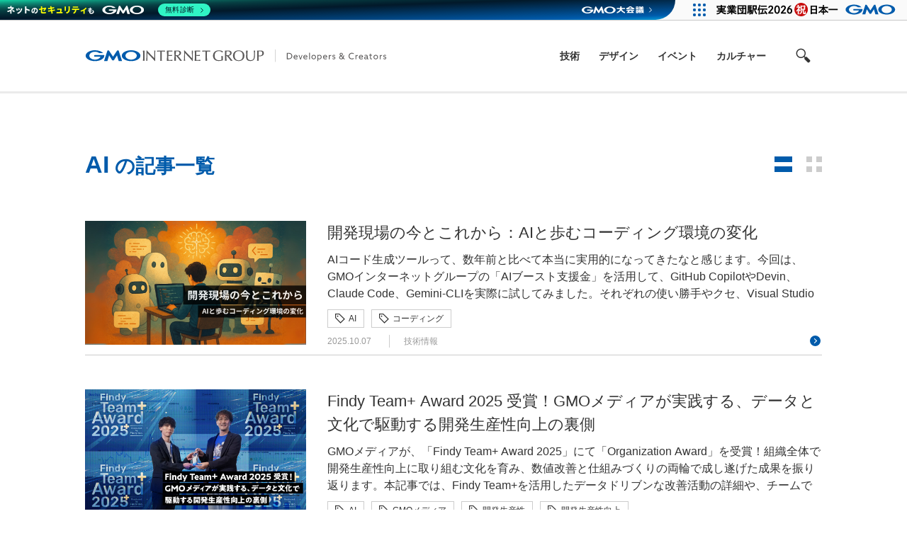

--- FILE ---
content_type: text/html; charset=UTF-8
request_url: https://developers.gmo.jp/tag/ai/page/3/
body_size: 66467
content:
<!DOCTYPE html>
<html lang="ja">
<head>
<meta name='robots' content='max-image-preview:large' />
	<style>img:is([sizes="auto" i], [sizes^="auto," i]) { contain-intrinsic-size: 3000px 1500px }</style>
	<link rel="alternate" type="application/rss+xml" title="GMO Developers &raquo; AI タグのフィード" href="https://developers.gmo.jp/tag/ai/feed/" />
<script type="text/javascript">
/* <![CDATA[ */
window._wpemojiSettings = {"baseUrl":"https:\/\/s.w.org\/images\/core\/emoji\/16.0.1\/72x72\/","ext":".png","svgUrl":"https:\/\/s.w.org\/images\/core\/emoji\/16.0.1\/svg\/","svgExt":".svg","source":{"concatemoji":"https:\/\/developers.gmo.jp\/wp-includes\/js\/wp-emoji-release.min.js"}};
/*! This file is auto-generated */
!function(s,n){var o,i,e;function c(e){try{var t={supportTests:e,timestamp:(new Date).valueOf()};sessionStorage.setItem(o,JSON.stringify(t))}catch(e){}}function p(e,t,n){e.clearRect(0,0,e.canvas.width,e.canvas.height),e.fillText(t,0,0);var t=new Uint32Array(e.getImageData(0,0,e.canvas.width,e.canvas.height).data),a=(e.clearRect(0,0,e.canvas.width,e.canvas.height),e.fillText(n,0,0),new Uint32Array(e.getImageData(0,0,e.canvas.width,e.canvas.height).data));return t.every(function(e,t){return e===a[t]})}function u(e,t){e.clearRect(0,0,e.canvas.width,e.canvas.height),e.fillText(t,0,0);for(var n=e.getImageData(16,16,1,1),a=0;a<n.data.length;a++)if(0!==n.data[a])return!1;return!0}function f(e,t,n,a){switch(t){case"flag":return n(e,"\ud83c\udff3\ufe0f\u200d\u26a7\ufe0f","\ud83c\udff3\ufe0f\u200b\u26a7\ufe0f")?!1:!n(e,"\ud83c\udde8\ud83c\uddf6","\ud83c\udde8\u200b\ud83c\uddf6")&&!n(e,"\ud83c\udff4\udb40\udc67\udb40\udc62\udb40\udc65\udb40\udc6e\udb40\udc67\udb40\udc7f","\ud83c\udff4\u200b\udb40\udc67\u200b\udb40\udc62\u200b\udb40\udc65\u200b\udb40\udc6e\u200b\udb40\udc67\u200b\udb40\udc7f");case"emoji":return!a(e,"\ud83e\udedf")}return!1}function g(e,t,n,a){var r="undefined"!=typeof WorkerGlobalScope&&self instanceof WorkerGlobalScope?new OffscreenCanvas(300,150):s.createElement("canvas"),o=r.getContext("2d",{willReadFrequently:!0}),i=(o.textBaseline="top",o.font="600 32px Arial",{});return e.forEach(function(e){i[e]=t(o,e,n,a)}),i}function t(e){var t=s.createElement("script");t.src=e,t.defer=!0,s.head.appendChild(t)}"undefined"!=typeof Promise&&(o="wpEmojiSettingsSupports",i=["flag","emoji"],n.supports={everything:!0,everythingExceptFlag:!0},e=new Promise(function(e){s.addEventListener("DOMContentLoaded",e,{once:!0})}),new Promise(function(t){var n=function(){try{var e=JSON.parse(sessionStorage.getItem(o));if("object"==typeof e&&"number"==typeof e.timestamp&&(new Date).valueOf()<e.timestamp+604800&&"object"==typeof e.supportTests)return e.supportTests}catch(e){}return null}();if(!n){if("undefined"!=typeof Worker&&"undefined"!=typeof OffscreenCanvas&&"undefined"!=typeof URL&&URL.createObjectURL&&"undefined"!=typeof Blob)try{var e="postMessage("+g.toString()+"("+[JSON.stringify(i),f.toString(),p.toString(),u.toString()].join(",")+"));",a=new Blob([e],{type:"text/javascript"}),r=new Worker(URL.createObjectURL(a),{name:"wpTestEmojiSupports"});return void(r.onmessage=function(e){c(n=e.data),r.terminate(),t(n)})}catch(e){}c(n=g(i,f,p,u))}t(n)}).then(function(e){for(var t in e)n.supports[t]=e[t],n.supports.everything=n.supports.everything&&n.supports[t],"flag"!==t&&(n.supports.everythingExceptFlag=n.supports.everythingExceptFlag&&n.supports[t]);n.supports.everythingExceptFlag=n.supports.everythingExceptFlag&&!n.supports.flag,n.DOMReady=!1,n.readyCallback=function(){n.DOMReady=!0}}).then(function(){return e}).then(function(){var e;n.supports.everything||(n.readyCallback(),(e=n.source||{}).concatemoji?t(e.concatemoji):e.wpemoji&&e.twemoji&&(t(e.twemoji),t(e.wpemoji)))}))}((window,document),window._wpemojiSettings);
/* ]]> */
</script>
<style id='wp-emoji-styles-inline-css' type='text/css'>

	img.wp-smiley, img.emoji {
		display: inline !important;
		border: none !important;
		box-shadow: none !important;
		height: 1em !important;
		width: 1em !important;
		margin: 0 0.07em !important;
		vertical-align: -0.1em !important;
		background: none !important;
		padding: 0 !important;
	}
</style>
<link rel='stylesheet' id='wp-block-library-css' href='https://developers.gmo.jp/wp-includes/css/dist/block-library/style.min.css' type='text/css' media='all' />
<style id='classic-theme-styles-inline-css' type='text/css'>
/*! This file is auto-generated */
.wp-block-button__link{color:#fff;background-color:#32373c;border-radius:9999px;box-shadow:none;text-decoration:none;padding:calc(.667em + 2px) calc(1.333em + 2px);font-size:1.125em}.wp-block-file__button{background:#32373c;color:#fff;text-decoration:none}
</style>
<style id='global-styles-inline-css' type='text/css'>
:root{--wp--preset--aspect-ratio--square: 1;--wp--preset--aspect-ratio--4-3: 4/3;--wp--preset--aspect-ratio--3-4: 3/4;--wp--preset--aspect-ratio--3-2: 3/2;--wp--preset--aspect-ratio--2-3: 2/3;--wp--preset--aspect-ratio--16-9: 16/9;--wp--preset--aspect-ratio--9-16: 9/16;--wp--preset--color--black: #000000;--wp--preset--color--cyan-bluish-gray: #abb8c3;--wp--preset--color--white: #ffffff;--wp--preset--color--pale-pink: #f78da7;--wp--preset--color--vivid-red: #cf2e2e;--wp--preset--color--luminous-vivid-orange: #ff6900;--wp--preset--color--luminous-vivid-amber: #fcb900;--wp--preset--color--light-green-cyan: #7bdcb5;--wp--preset--color--vivid-green-cyan: #00d084;--wp--preset--color--pale-cyan-blue: #8ed1fc;--wp--preset--color--vivid-cyan-blue: #0693e3;--wp--preset--color--vivid-purple: #9b51e0;--wp--preset--gradient--vivid-cyan-blue-to-vivid-purple: linear-gradient(135deg,rgba(6,147,227,1) 0%,rgb(155,81,224) 100%);--wp--preset--gradient--light-green-cyan-to-vivid-green-cyan: linear-gradient(135deg,rgb(122,220,180) 0%,rgb(0,208,130) 100%);--wp--preset--gradient--luminous-vivid-amber-to-luminous-vivid-orange: linear-gradient(135deg,rgba(252,185,0,1) 0%,rgba(255,105,0,1) 100%);--wp--preset--gradient--luminous-vivid-orange-to-vivid-red: linear-gradient(135deg,rgba(255,105,0,1) 0%,rgb(207,46,46) 100%);--wp--preset--gradient--very-light-gray-to-cyan-bluish-gray: linear-gradient(135deg,rgb(238,238,238) 0%,rgb(169,184,195) 100%);--wp--preset--gradient--cool-to-warm-spectrum: linear-gradient(135deg,rgb(74,234,220) 0%,rgb(151,120,209) 20%,rgb(207,42,186) 40%,rgb(238,44,130) 60%,rgb(251,105,98) 80%,rgb(254,248,76) 100%);--wp--preset--gradient--blush-light-purple: linear-gradient(135deg,rgb(255,206,236) 0%,rgb(152,150,240) 100%);--wp--preset--gradient--blush-bordeaux: linear-gradient(135deg,rgb(254,205,165) 0%,rgb(254,45,45) 50%,rgb(107,0,62) 100%);--wp--preset--gradient--luminous-dusk: linear-gradient(135deg,rgb(255,203,112) 0%,rgb(199,81,192) 50%,rgb(65,88,208) 100%);--wp--preset--gradient--pale-ocean: linear-gradient(135deg,rgb(255,245,203) 0%,rgb(182,227,212) 50%,rgb(51,167,181) 100%);--wp--preset--gradient--electric-grass: linear-gradient(135deg,rgb(202,248,128) 0%,rgb(113,206,126) 100%);--wp--preset--gradient--midnight: linear-gradient(135deg,rgb(2,3,129) 0%,rgb(40,116,252) 100%);--wp--preset--font-size--small: 13px;--wp--preset--font-size--medium: 20px;--wp--preset--font-size--large: 36px;--wp--preset--font-size--x-large: 42px;--wp--preset--spacing--20: 0.44rem;--wp--preset--spacing--30: 0.67rem;--wp--preset--spacing--40: 1rem;--wp--preset--spacing--50: 1.5rem;--wp--preset--spacing--60: 2.25rem;--wp--preset--spacing--70: 3.38rem;--wp--preset--spacing--80: 5.06rem;--wp--preset--shadow--natural: 6px 6px 9px rgba(0, 0, 0, 0.2);--wp--preset--shadow--deep: 12px 12px 50px rgba(0, 0, 0, 0.4);--wp--preset--shadow--sharp: 6px 6px 0px rgba(0, 0, 0, 0.2);--wp--preset--shadow--outlined: 6px 6px 0px -3px rgba(255, 255, 255, 1), 6px 6px rgba(0, 0, 0, 1);--wp--preset--shadow--crisp: 6px 6px 0px rgba(0, 0, 0, 1);}:where(.is-layout-flex){gap: 0.5em;}:where(.is-layout-grid){gap: 0.5em;}body .is-layout-flex{display: flex;}.is-layout-flex{flex-wrap: wrap;align-items: center;}.is-layout-flex > :is(*, div){margin: 0;}body .is-layout-grid{display: grid;}.is-layout-grid > :is(*, div){margin: 0;}:where(.wp-block-columns.is-layout-flex){gap: 2em;}:where(.wp-block-columns.is-layout-grid){gap: 2em;}:where(.wp-block-post-template.is-layout-flex){gap: 1.25em;}:where(.wp-block-post-template.is-layout-grid){gap: 1.25em;}.has-black-color{color: var(--wp--preset--color--black) !important;}.has-cyan-bluish-gray-color{color: var(--wp--preset--color--cyan-bluish-gray) !important;}.has-white-color{color: var(--wp--preset--color--white) !important;}.has-pale-pink-color{color: var(--wp--preset--color--pale-pink) !important;}.has-vivid-red-color{color: var(--wp--preset--color--vivid-red) !important;}.has-luminous-vivid-orange-color{color: var(--wp--preset--color--luminous-vivid-orange) !important;}.has-luminous-vivid-amber-color{color: var(--wp--preset--color--luminous-vivid-amber) !important;}.has-light-green-cyan-color{color: var(--wp--preset--color--light-green-cyan) !important;}.has-vivid-green-cyan-color{color: var(--wp--preset--color--vivid-green-cyan) !important;}.has-pale-cyan-blue-color{color: var(--wp--preset--color--pale-cyan-blue) !important;}.has-vivid-cyan-blue-color{color: var(--wp--preset--color--vivid-cyan-blue) !important;}.has-vivid-purple-color{color: var(--wp--preset--color--vivid-purple) !important;}.has-black-background-color{background-color: var(--wp--preset--color--black) !important;}.has-cyan-bluish-gray-background-color{background-color: var(--wp--preset--color--cyan-bluish-gray) !important;}.has-white-background-color{background-color: var(--wp--preset--color--white) !important;}.has-pale-pink-background-color{background-color: var(--wp--preset--color--pale-pink) !important;}.has-vivid-red-background-color{background-color: var(--wp--preset--color--vivid-red) !important;}.has-luminous-vivid-orange-background-color{background-color: var(--wp--preset--color--luminous-vivid-orange) !important;}.has-luminous-vivid-amber-background-color{background-color: var(--wp--preset--color--luminous-vivid-amber) !important;}.has-light-green-cyan-background-color{background-color: var(--wp--preset--color--light-green-cyan) !important;}.has-vivid-green-cyan-background-color{background-color: var(--wp--preset--color--vivid-green-cyan) !important;}.has-pale-cyan-blue-background-color{background-color: var(--wp--preset--color--pale-cyan-blue) !important;}.has-vivid-cyan-blue-background-color{background-color: var(--wp--preset--color--vivid-cyan-blue) !important;}.has-vivid-purple-background-color{background-color: var(--wp--preset--color--vivid-purple) !important;}.has-black-border-color{border-color: var(--wp--preset--color--black) !important;}.has-cyan-bluish-gray-border-color{border-color: var(--wp--preset--color--cyan-bluish-gray) !important;}.has-white-border-color{border-color: var(--wp--preset--color--white) !important;}.has-pale-pink-border-color{border-color: var(--wp--preset--color--pale-pink) !important;}.has-vivid-red-border-color{border-color: var(--wp--preset--color--vivid-red) !important;}.has-luminous-vivid-orange-border-color{border-color: var(--wp--preset--color--luminous-vivid-orange) !important;}.has-luminous-vivid-amber-border-color{border-color: var(--wp--preset--color--luminous-vivid-amber) !important;}.has-light-green-cyan-border-color{border-color: var(--wp--preset--color--light-green-cyan) !important;}.has-vivid-green-cyan-border-color{border-color: var(--wp--preset--color--vivid-green-cyan) !important;}.has-pale-cyan-blue-border-color{border-color: var(--wp--preset--color--pale-cyan-blue) !important;}.has-vivid-cyan-blue-border-color{border-color: var(--wp--preset--color--vivid-cyan-blue) !important;}.has-vivid-purple-border-color{border-color: var(--wp--preset--color--vivid-purple) !important;}.has-vivid-cyan-blue-to-vivid-purple-gradient-background{background: var(--wp--preset--gradient--vivid-cyan-blue-to-vivid-purple) !important;}.has-light-green-cyan-to-vivid-green-cyan-gradient-background{background: var(--wp--preset--gradient--light-green-cyan-to-vivid-green-cyan) !important;}.has-luminous-vivid-amber-to-luminous-vivid-orange-gradient-background{background: var(--wp--preset--gradient--luminous-vivid-amber-to-luminous-vivid-orange) !important;}.has-luminous-vivid-orange-to-vivid-red-gradient-background{background: var(--wp--preset--gradient--luminous-vivid-orange-to-vivid-red) !important;}.has-very-light-gray-to-cyan-bluish-gray-gradient-background{background: var(--wp--preset--gradient--very-light-gray-to-cyan-bluish-gray) !important;}.has-cool-to-warm-spectrum-gradient-background{background: var(--wp--preset--gradient--cool-to-warm-spectrum) !important;}.has-blush-light-purple-gradient-background{background: var(--wp--preset--gradient--blush-light-purple) !important;}.has-blush-bordeaux-gradient-background{background: var(--wp--preset--gradient--blush-bordeaux) !important;}.has-luminous-dusk-gradient-background{background: var(--wp--preset--gradient--luminous-dusk) !important;}.has-pale-ocean-gradient-background{background: var(--wp--preset--gradient--pale-ocean) !important;}.has-electric-grass-gradient-background{background: var(--wp--preset--gradient--electric-grass) !important;}.has-midnight-gradient-background{background: var(--wp--preset--gradient--midnight) !important;}.has-small-font-size{font-size: var(--wp--preset--font-size--small) !important;}.has-medium-font-size{font-size: var(--wp--preset--font-size--medium) !important;}.has-large-font-size{font-size: var(--wp--preset--font-size--large) !important;}.has-x-large-font-size{font-size: var(--wp--preset--font-size--x-large) !important;}
:where(.wp-block-post-template.is-layout-flex){gap: 1.25em;}:where(.wp-block-post-template.is-layout-grid){gap: 1.25em;}
:where(.wp-block-columns.is-layout-flex){gap: 2em;}:where(.wp-block-columns.is-layout-grid){gap: 2em;}
:root :where(.wp-block-pullquote){font-size: 1.5em;line-height: 1.6;}
</style>
<link rel='stylesheet' id='hcb-style-css' href='https://developers.gmo.jp/wp-content/plugins/highlighting-code-block/build/css/hcb--light.css' type='text/css' media='all' />
<style id='hcb-style-inline-css' type='text/css'>
:root{--hcb--fz--base: 14px}:root{--hcb--fz--mobile: 13px}:root{--hcb--ff:Menlo, Consolas, "Hiragino Kaku Gothic ProN", "Hiragino Sans", Meiryo, sans-serif;}
</style>
<link rel="https://api.w.org/" href="https://developers.gmo.jp/wp-json/" /><link rel="alternate" title="JSON" type="application/json" href="https://developers.gmo.jp/wp-json/wp/v2/tags/337" /><!-- Google Tag Manager -->
	<script>(function(w,d,s,l,i){w[l]=w[l]||[];w[l].push({'gtm.start':
			new Date().getTime(),event:'gtm.js'});var f=d.getElementsByTagName(s)[0],
			j=d.createElement(s),dl=l!='dataLayer'?'&l='+l:'';j.async=true;j.src=
			'https://www.googletagmanager.com/gtm.js?id='+i+dl;f.parentNode.insertBefore(j,f);
			})(window,document,'script','dataLayer','GTM-5QQXQ9K');</script>
		<!-- End Google Tag Manager --><meta charset="UTF-8">
<meta http-equiv="X-UA-Compatible" content="IE=edge">
<meta name="viewport" content="width=device-width">
<meta name="description" content="「GMO Developers」は、GMOインターネットグループが開発者向けの技術情報やイベント情報をお届けするテックブログです。">
<meta property="og:title" content="開発者向けブログ・イベント | GMO Developers">
<meta property="og:description" content="「GMO Developers」は、GMOインターネットグループが開発者向けの技術情報やイベント情報をお届けするテックブログです。">
<meta property="og:type" content="website">
<meta property="og:url" content="https://developers.gmo.jp/technology/70585/">
<meta property="og:image" content="https://developers.gmo.jp/wp-content/uploads/2025/09/源柔ゴシック-10.png">
<meta property="og:site_name" content="GMO Developers">
<meta name="twitter:card" content="summary_large_image">
<meta name="twitter:site" content="@GMOGroup">
<meta name="twitter:url" content="https://developers.gmo.jp/technology/70585/">
<meta name="twitter:image" content="https://developers.gmo.jp/wp-content/uploads/2025/09/源柔ゴシック-10.png">
<meta name="twitter:title" content="開発者向けブログ・イベント | GMO Developers">
<meta name="twitter:description" content="「GMO Developers」は、GMOインターネットグループが開発者向けの技術情報やイベント情報をお届けするテックブログです。">
<meta name="google-site-verification" content="F-bTi-YMoxUHmlcWSkyO6VWE3PM5C1dDkmPfY4nbt8w" />
<title>開発者向けブログ・イベント | GMO Developers</title>
<link rel="canonical" href="https://developers.gmo.jp/technology/70585/">
<link rel="stylesheet" href="https://developers.gmo.jp/wp-content/themes/developers/assets/css/swiper.min.css">
<link rel="stylesheet" href="https://developers.gmo.jp/wp-content/themes/developers/style.css?1766558236">
<link rel="stylesheet" href="https://developers.gmo.jp/wp-content/themes/developers/assets/css/style.css?1766558236">

<link rel="icon" href="https://developers.gmo.jp/wp-content/themes/developers/favicon_32x32.png" type="image/png">
<link rel="apple-touch-icon" href="https://developers.gmo.jp/wp-content/themes/developers/favicon_144x144.png" sizes="144x144">
</head>
<body class="archive paged tag tag-ai tag-337 paged-3 tag-paged-3 wp-theme-developers">
<!-- Google Tag Manager (noscript) -->
		<noscript><iframe src="https://www.googletagmanager.com/ns.html?id=GTM-5QQXQ9K"
			height="0" width="0" style="display:none;visibility:hidden"></iframe></noscript>
			<!-- End Google Tag Manager (noscript) --><div class="headerBannerArea" id="js-headerBannerArea">
    </div><header class="header">
    <div class="header_inner">
        <a class="headerLink" href="https://group.gmo/" target="_branch">
            <p class="headerLink_text"><span class="icon-arrowTriangular"></span>CORPORATE</p>
        </a>
        <div class="headerLogo">
            <a class="gtm-tag-ai-page-3-header-logo headerLogoLink" href="https://developers.gmo.jp">
                <img class="headerLogoImg" src="https://developers.gmo.jp/wp-content/themes/developers/assets/img/logo.svg" width="428" height="21" alt="GMO INTERNET | Developer" />
            </a>
        </div>
        <nav class="nav">
            <ul class="navList">
                <li class="navList_item">
                    <a class="gtm-tag-ai-page-3-header-nav-category-technology navListLink" href="/category/technology/"><span class="navListLinkText">技術</span></a>
                </li>
                <li class="navList_item">
                    <a class="gtm-tag-ai-page-3-header-nav-category-design navListLink" href="/category/design/"><span class="navListLinkText">デザイン</span></a>
                </li>
                <li class="navList_item">
                    <a class="gtm-tag-ai-page-3-header-nav-event navListLink" href="/tech-event"><span class="navListLinkText">イベント</span></a>
                </li>
                <li class="navList_item">
                    <a class="gtm-tag-ai-page-3-header-nav-culture navListLink" href="/tech-culture"><span class="navListLinkText">カルチャー</span></a>
                </li>
                <li class="navList_item">
                    <div class="navListDropButton js-navDropButton">
                        <span class="icon-glass"></span>
                    </div>
                    <div class="navListDropButtonHamburger js-navDropButton">
                        <span></span>
                        <span></span>
                        <span></span>
                    </div>
                    <div class="navDrop js-navDrop">
                        <div class="navDrop_inner">
                            <ul class="navDropList">
                                <li class="navDropList_item is-sp">
                                    <a class="gtm-tag-ai-page-3-header-nav-drop-technology navDropListLink" href="/category/technology/">
                                        <span class="navListLinkText">技術</span>
                                        <span class="icon-arrowTriangular"></span>
                                    </a>
                                </li>
                                <li class="navDropList_item is-sp">
                                    <a class="gtm-tag-ai-page-3-header-nav-drop-design navDropListLink" href="/category/design/">
                                        <span class="navListLinkText">デザイン</span>
                                        <span class="icon-arrowTriangular"></span>
                                    </a>
                                </li>
                                <li class="navDropList_item is-sp">
                                    <a class="gtm-tag-ai-page-3-header-nav-drop-event navDropListLink" href="/tech-event">
                                        <span class="navListLinkText">イベント</span>
                                        <span class="icon-arrowTriangular"></span>
                                    </a>
                                </li>
                                <li class="navDropList_item is-sp">
                                    <a class="gtm-tag-ai-page-3-header-nav-drop-culture navDropListLink" href="/tech-culture">
                                        <span class="navListLinkText">カルチャー</span>
                                        <span class="icon-arrowTriangular"></span>
                                    </a>
                                </li>
                                <li class="navDropList_item">
                                    <div class="navDropListRow">
                                        <div class="navDropListRowCol">
                                            <h2 class="heading1st heading1st-small js-navDropListRetractableButton">
                                                <span>CATEGORY</span>
                                                <span class="icon-arrowTriangular"></span>
                                            </h2>
                                                                                        <div class="navDropListContent">
                                                <ul class="list list-categories">
                                                                                                    <li class="list_item">
                                                        <div class="listTitle js-listCategoriesToggle">
                                                            <div class="listTitleIconWrap"><span class="listTitleIcon"></span></div>
                                                            技術情報（556）
                                                        </div>
                                                                                                            <ul>
                                                                                                                    <li><span class="icon-arrowTriangular"></span><a href="https://developers.gmo.jp/category/technology/%e3%83%95%e3%83%ac%e3%83%bc%e3%83%a0%e3%83%af%e3%83%bc%e3%82%af/" class="gtm-tag-ai-page-3-header-nav-drop-category-technology-%e3%83%95%e3%83%ac%e3%83%bc%e3%83%a0%e3%83%af%e3%83%bc%e3%82%af">フレームワーク（4）</a></li>
                                                                                                                    <li><span class="icon-arrowTriangular"></span><a href="https://developers.gmo.jp/category/technology/%e3%83%a2%e3%83%90%e3%82%a4%e3%83%ab/" class="gtm-tag-ai-page-3-header-nav-drop-category-technology-%e3%83%a2%e3%83%90%e3%82%a4%e3%83%ab">モバイル（2）</a></li>
                                                                                                                    <li><span class="icon-arrowTriangular"></span><a href="https://developers.gmo.jp/category/technology/%e3%83%9f%e3%83%89%e3%83%ab%e3%82%a6%e3%82%a7%e3%82%a2/" class="gtm-tag-ai-page-3-header-nav-drop-category-technology-%e3%83%9f%e3%83%89%e3%83%ab%e3%82%a6%e3%82%a7%e3%82%a2">ミドルウェア（1）</a></li>
                                                                                                                    <li><span class="icon-arrowTriangular"></span><a href="https://developers.gmo.jp/category/technology/%e3%83%ad%e3%83%9c%e3%83%83%e3%83%88/" class="gtm-tag-ai-page-3-header-nav-drop-category-technology-%e3%83%ad%e3%83%9c%e3%83%83%e3%83%88">ロボット（8）</a></li>
                                                                                                                    <li><span class="icon-arrowTriangular"></span><a href="https://developers.gmo.jp/category/technology/3dcg/" class="gtm-tag-ai-page-3-header-nav-drop-category-technology-3dcg">3DCG（2）</a></li>
                                                                                                                    <li><span class="icon-arrowTriangular"></span><a href="https://developers.gmo.jp/category/technology/%e3%82%a4%e3%83%b3%e3%83%95%e3%83%a9/" class="gtm-tag-ai-page-3-header-nav-drop-category-technology-%e3%82%a4%e3%83%b3%e3%83%95%e3%83%a9">インフラ（146）</a></li>
                                                                                                                    <li><span class="icon-arrowTriangular"></span><a href="https://developers.gmo.jp/category/technology/%e3%82%af%e3%83%a9%e3%82%a6%e3%83%89/" class="gtm-tag-ai-page-3-header-nav-drop-category-technology-%e3%82%af%e3%83%a9%e3%82%a6%e3%83%89">クラウド（21）</a></li>
                                                                                                                    <li><span class="icon-arrowTriangular"></span><a href="https://developers.gmo.jp/category/technology/%e3%82%bb%e3%82%ad%e3%83%a5%e3%83%aa%e3%83%86%e3%82%a3/" class="gtm-tag-ai-page-3-header-nav-drop-category-technology-%e3%82%bb%e3%82%ad%e3%83%a5%e3%83%aa%e3%83%86%e3%82%a3">セキュリティ（55）</a></li>
                                                                                                                    <li><span class="icon-arrowTriangular"></span><a href="https://developers.gmo.jp/category/technology/%e3%83%8d%e3%83%83%e3%83%88%e3%83%af%e3%83%bc%e3%82%af/" class="gtm-tag-ai-page-3-header-nav-drop-category-technology-%e3%83%8d%e3%83%83%e3%83%88%e3%83%af%e3%83%bc%e3%82%af">ネットワーク（26）</a></li>
                                                                                                                    <li><span class="icon-arrowTriangular"></span><a href="https://developers.gmo.jp/category/technology/%e3%83%95%e3%83%ad%e3%83%b3%e3%83%88%e3%82%a8%e3%83%b3%e3%83%89/" class="gtm-tag-ai-page-3-header-nav-drop-category-technology-%e3%83%95%e3%83%ad%e3%83%b3%e3%83%88%e3%82%a8%e3%83%b3%e3%83%89">フロントエンド（23）</a></li>
                                                                                                                    <li><span class="icon-arrowTriangular"></span><a href="https://developers.gmo.jp/category/technology/%e3%83%90%e3%83%83%e3%82%af%e3%82%a8%e3%83%b3%e3%83%89/" class="gtm-tag-ai-page-3-header-nav-drop-category-technology-%e3%83%90%e3%83%83%e3%82%af%e3%82%a8%e3%83%b3%e3%83%89">バックエンド（21）</a></li>
                                                                                                                    <li><span class="icon-arrowTriangular"></span><a href="https://developers.gmo.jp/category/technology/ai/" class="gtm-tag-ai-page-3-header-nav-drop-category-technology-ai">AI/機械学習（102）</a></li>
                                                                                                                    <li><span class="icon-arrowTriangular"></span><a href="https://developers.gmo.jp/category/technology/%e6%a5%ad%e5%8b%99%e5%8a%b9%e7%8e%87%e5%8c%96/" class="gtm-tag-ai-page-3-header-nav-drop-category-technology-%e6%a5%ad%e5%8b%99%e5%8a%b9%e7%8e%87%e5%8c%96">業務効率化（81）</a></li>
                                                                                                                    <li><span class="icon-arrowTriangular"></span><a href="https://developers.gmo.jp/category/technology/%e3%83%9e%e3%83%8d%e3%82%b8%e3%83%a1%e3%83%b3%e3%83%88/" class="gtm-tag-ai-page-3-header-nav-drop-category-technology-%e3%83%9e%e3%83%8d%e3%82%b8%e3%83%a1%e3%83%b3%e3%83%88">マネジメント（20）</a></li>
                                                                                                                    <li><span class="icon-arrowTriangular"></span><a href="https://developers.gmo.jp/category/technology/developer/" class="gtm-tag-ai-page-3-header-nav-drop-category-technology-developer">developer（23）</a></li>
                                                                                                                    <li><span class="icon-arrowTriangular"></span><a href="https://developers.gmo.jp/category/technology/on-stage_report/" class="gtm-tag-ai-page-3-header-nav-drop-category-technology-on-stage_report">登壇レポート（96）</a></li>
                                                                                                                </ul>
                                                    </li>
                                                                                                    <li class="list_item">
                                                        <div class="listTitle js-listCategoriesToggle">
                                                            <div class="listTitleIconWrap"><span class="listTitleIcon"></span></div>
                                                            イベント（207）
                                                        </div>
                                                                                                            <ul>
                                                                                                                    <li><span class="icon-arrowTriangular"></span><a href="https://developers.gmo.jp/category/events/%e5%b1%95%e7%a4%ba%e4%bc%9a/" class="gtm-tag-ai-page-3-header-nav-drop-category-events-%e5%b1%95%e7%a4%ba%e4%bc%9a">展示会（2）</a></li>
                                                                                                                    <li><span class="icon-arrowTriangular"></span><a href="https://developers.gmo.jp/category/events/event_report/" class="gtm-tag-ai-page-3-header-nav-drop-category-events-event_report">イベントレポート（69）</a></li>
                                                                                                                    <li><span class="icon-arrowTriangular"></span><a href="https://developers.gmo.jp/category/events/event_announcement/" class="gtm-tag-ai-page-3-header-nav-drop-category-events-event_announcement">イベント告知（145）</a></li>
                                                                                                                </ul>
                                                    </li>
                                                                                                    <li class="list_item">
                                                        <div class="listTitle js-listCategoriesToggle">
                                                            <div class="listTitleIconWrap"><span class="listTitleIcon"></span></div>
                                                            カルチャー（54）
                                                        </div>
                                                                                                            <ul>
                                                                                                                    <li><span class="icon-arrowTriangular"></span><a href="https://developers.gmo.jp/category/cultures/%e6%95%99%e8%82%b2%e6%94%af%e6%8f%b4/" class="gtm-tag-ai-page-3-header-nav-drop-category-cultures-%e6%95%99%e8%82%b2%e6%94%af%e6%8f%b4">教育支援（3）</a></li>
                                                                                                                    <li><span class="icon-arrowTriangular"></span><a href="https://developers.gmo.jp/category/cultures/education_training/" class="gtm-tag-ai-page-3-header-nav-drop-category-cultures-education_training">教育/研修（36）</a></li>
                                                                                                                    <li><span class="icon-arrowTriangular"></span><a href="https://developers.gmo.jp/category/cultures/in_house_system/" class="gtm-tag-ai-page-3-header-nav-drop-category-cultures-in_house_system">社内制度（9）</a></li>
                                                                                                                    <li><span class="icon-arrowTriangular"></span><a href="https://developers.gmo.jp/category/cultures/interview/" class="gtm-tag-ai-page-3-header-nav-drop-category-cultures-interview">インタビュー（27）</a></li>
                                                                                                                </ul>
                                                    </li>
                                                                                                    <li class="list_item">
                                                        <div class="listTitle js-listCategoriesToggle">
                                                            <div class="listTitleIconWrap"><span class="listTitleIcon"></span></div>
                                                            デザイン（54）
                                                        </div>
                                                                                                            <ul>
                                                                                                                    <li><span class="icon-arrowTriangular"></span><a href="https://developers.gmo.jp/category/design/creative/" class="gtm-tag-ai-page-3-header-nav-drop-category-design-creative">クリエイティブ（50）</a></li>
                                                                                                                    <li><span class="icon-arrowTriangular"></span><a href="https://developers.gmo.jp/category/design/%e3%82%a4%e3%83%99%e3%83%b3%e3%83%88%e3%83%ac%e3%83%9d%e3%83%bc%e3%83%88/" class="gtm-tag-ai-page-3-header-nav-drop-category-design-%e3%82%a4%e3%83%99%e3%83%b3%e3%83%88%e3%83%ac%e3%83%9d%e3%83%bc%e3%83%88">イベントレポート（6）</a></li>
                                                                                                                </ul>
                                                    </li>
                                                                                                    <li class="list_item">
                                                        <div class="listTitle js-listCategoriesToggle">
                                                            <div class="listTitleIconWrap"><span class="listTitleIcon"></span></div>
                                                            インターンシップ（2）
                                                        </div>
                                                                                                            <ul>
                                                                                                                </ul>
                                                    </li>
                                                                                                </ul>
                                            </div>
                                        </div>
                                    </div>
                                </li>
                                <li class="navDropList_item">
                                    <div class="navDropListRow">
                                        <div class="navDropListRowCol is-keyword">
                                            <h2 class="heading1st heading1st-small js-navDropListRetractableButton">
                                                <span>KEYWORD</span>
                                                <span class="icon-arrowTriangular"></span>
                                            </h2>
                                            <div class="navDropListContent">
                                            <form role="search" method="get" id="searchform" class="form form-search" action="/">
    <input type="search" value="" name="s" id="s" class="formInput" placeholder="検索キーワードを入力">
    <button class="formSubmit" type="submit" name="action" value="Search">
        <span class="icon-glass"></span>
    </button>
</form>                                            </div>
                                        </div>
                                        <div class="navDropListRowCol is-yaerMonth">
                                            <h2 class="heading1st heading1st-small js-navDropListRetractableButton">
                                                <span>YEAR/MONTH</span>
                                                <span class="icon-arrowTriangular"></span>
                                            </h2>
                                            <div class="navDropListContent">
                                                <div class="formSelect">
                                                    <select class="formSelect_select" name="archive-dropdown" onChange='document.location.href=this.options[this.selectedIndex].value;'>
                                                        <option value="">月を選択</option>
                                                        	<option value='https://developers.gmo.jp/date/2026/01/'> 2026年1月 &nbsp;(6)</option>
	<option value='https://developers.gmo.jp/date/2025/12/'> 2025年12月 &nbsp;(32)</option>
	<option value='https://developers.gmo.jp/date/2025/11/'> 2025年11月 &nbsp;(16)</option>
	<option value='https://developers.gmo.jp/date/2025/10/'> 2025年10月 &nbsp;(22)</option>
	<option value='https://developers.gmo.jp/date/2025/09/'> 2025年9月 &nbsp;(13)</option>
	<option value='https://developers.gmo.jp/date/2025/08/'> 2025年8月 &nbsp;(12)</option>
	<option value='https://developers.gmo.jp/date/2025/07/'> 2025年7月 &nbsp;(11)</option>
	<option value='https://developers.gmo.jp/date/2025/06/'> 2025年6月 &nbsp;(15)</option>
	<option value='https://developers.gmo.jp/date/2025/05/'> 2025年5月 &nbsp;(10)</option>
	<option value='https://developers.gmo.jp/date/2025/04/'> 2025年4月 &nbsp;(12)</option>
	<option value='https://developers.gmo.jp/date/2025/03/'> 2025年3月 &nbsp;(10)</option>
	<option value='https://developers.gmo.jp/date/2025/02/'> 2025年2月 &nbsp;(6)</option>
	<option value='https://developers.gmo.jp/date/2025/01/'> 2025年1月 &nbsp;(8)</option>
	<option value='https://developers.gmo.jp/date/2024/12/'> 2024年12月 &nbsp;(37)</option>
	<option value='https://developers.gmo.jp/date/2024/11/'> 2024年11月 &nbsp;(14)</option>
	<option value='https://developers.gmo.jp/date/2024/10/'> 2024年10月 &nbsp;(17)</option>
	<option value='https://developers.gmo.jp/date/2024/09/'> 2024年9月 &nbsp;(10)</option>
	<option value='https://developers.gmo.jp/date/2024/08/'> 2024年8月 &nbsp;(14)</option>
	<option value='https://developers.gmo.jp/date/2024/07/'> 2024年7月 &nbsp;(10)</option>
	<option value='https://developers.gmo.jp/date/2024/06/'> 2024年6月 &nbsp;(17)</option>
	<option value='https://developers.gmo.jp/date/2024/05/'> 2024年5月 &nbsp;(8)</option>
	<option value='https://developers.gmo.jp/date/2024/04/'> 2024年4月 &nbsp;(5)</option>
	<option value='https://developers.gmo.jp/date/2024/03/'> 2024年3月 &nbsp;(7)</option>
	<option value='https://developers.gmo.jp/date/2024/02/'> 2024年2月 &nbsp;(2)</option>
	<option value='https://developers.gmo.jp/date/2024/01/'> 2024年1月 &nbsp;(6)</option>
	<option value='https://developers.gmo.jp/date/2023/12/'> 2023年12月 &nbsp;(21)</option>
	<option value='https://developers.gmo.jp/date/2023/11/'> 2023年11月 &nbsp;(14)</option>
	<option value='https://developers.gmo.jp/date/2023/10/'> 2023年10月 &nbsp;(13)</option>
	<option value='https://developers.gmo.jp/date/2023/09/'> 2023年9月 &nbsp;(15)</option>
	<option value='https://developers.gmo.jp/date/2023/08/'> 2023年8月 &nbsp;(8)</option>
	<option value='https://developers.gmo.jp/date/2023/07/'> 2023年7月 &nbsp;(11)</option>
	<option value='https://developers.gmo.jp/date/2023/06/'> 2023年6月 &nbsp;(8)</option>
	<option value='https://developers.gmo.jp/date/2023/05/'> 2023年5月 &nbsp;(11)</option>
	<option value='https://developers.gmo.jp/date/2023/04/'> 2023年4月 &nbsp;(10)</option>
	<option value='https://developers.gmo.jp/date/2023/03/'> 2023年3月 &nbsp;(12)</option>
	<option value='https://developers.gmo.jp/date/2023/02/'> 2023年2月 &nbsp;(11)</option>
	<option value='https://developers.gmo.jp/date/2023/01/'> 2023年1月 &nbsp;(12)</option>
	<option value='https://developers.gmo.jp/date/2022/12/'> 2022年12月 &nbsp;(13)</option>
	<option value='https://developers.gmo.jp/date/2022/11/'> 2022年11月 &nbsp;(15)</option>
	<option value='https://developers.gmo.jp/date/2022/10/'> 2022年10月 &nbsp;(13)</option>
	<option value='https://developers.gmo.jp/date/2022/09/'> 2022年9月 &nbsp;(15)</option>
	<option value='https://developers.gmo.jp/date/2022/08/'> 2022年8月 &nbsp;(8)</option>
	<option value='https://developers.gmo.jp/date/2022/07/'> 2022年7月 &nbsp;(13)</option>
	<option value='https://developers.gmo.jp/date/2022/06/'> 2022年6月 &nbsp;(13)</option>
	<option value='https://developers.gmo.jp/date/2022/05/'> 2022年5月 &nbsp;(8)</option>
	<option value='https://developers.gmo.jp/date/2022/04/'> 2022年4月 &nbsp;(9)</option>
	<option value='https://developers.gmo.jp/date/2022/03/'> 2022年3月 &nbsp;(7)</option>
	<option value='https://developers.gmo.jp/date/2022/02/'> 2022年2月 &nbsp;(5)</option>
	<option value='https://developers.gmo.jp/date/2022/01/'> 2022年1月 &nbsp;(7)</option>
	<option value='https://developers.gmo.jp/date/2021/12/'> 2021年12月 &nbsp;(9)</option>
	<option value='https://developers.gmo.jp/date/2021/11/'> 2021年11月 &nbsp;(13)</option>
	<option value='https://developers.gmo.jp/date/2021/10/'> 2021年10月 &nbsp;(7)</option>
	<option value='https://developers.gmo.jp/date/2021/09/'> 2021年9月 &nbsp;(7)</option>
	<option value='https://developers.gmo.jp/date/2021/08/'> 2021年8月 &nbsp;(8)</option>
	<option value='https://developers.gmo.jp/date/2021/07/'> 2021年7月 &nbsp;(6)</option>
	<option value='https://developers.gmo.jp/date/2021/06/'> 2021年6月 &nbsp;(14)</option>
	<option value='https://developers.gmo.jp/date/2021/05/'> 2021年5月 &nbsp;(8)</option>
	<option value='https://developers.gmo.jp/date/2021/04/'> 2021年4月 &nbsp;(10)</option>
	<option value='https://developers.gmo.jp/date/2021/03/'> 2021年3月 &nbsp;(16)</option>
	<option value='https://developers.gmo.jp/date/2021/02/'> 2021年2月 &nbsp;(3)</option>
	<option value='https://developers.gmo.jp/date/2021/01/'> 2021年1月 &nbsp;(1)</option>
	<option value='https://developers.gmo.jp/date/2020/12/'> 2020年12月 &nbsp;(6)</option>
	<option value='https://developers.gmo.jp/date/2020/11/'> 2020年11月 &nbsp;(3)</option>
	<option value='https://developers.gmo.jp/date/2020/10/'> 2020年10月 &nbsp;(8)</option>
	<option value='https://developers.gmo.jp/date/2020/09/'> 2020年9月 &nbsp;(3)</option>
	<option value='https://developers.gmo.jp/date/2020/08/'> 2020年8月 &nbsp;(7)</option>
	<option value='https://developers.gmo.jp/date/2020/07/'> 2020年7月 &nbsp;(8)</option>
	<option value='https://developers.gmo.jp/date/2020/06/'> 2020年6月 &nbsp;(7)</option>
	<option value='https://developers.gmo.jp/date/2020/05/'> 2020年5月 &nbsp;(5)</option>
	<option value='https://developers.gmo.jp/date/2020/03/'> 2020年3月 &nbsp;(1)</option>
	<option value='https://developers.gmo.jp/date/2020/02/'> 2020年2月 &nbsp;(2)</option>
	<option value='https://developers.gmo.jp/date/2019/12/'> 2019年12月 &nbsp;(1)</option>
	<option value='https://developers.gmo.jp/date/2019/09/'> 2019年9月 &nbsp;(1)</option>
	<option value='https://developers.gmo.jp/date/2019/08/'> 2019年8月 &nbsp;(1)</option>
	<option value='https://developers.gmo.jp/date/2019/07/'> 2019年7月 &nbsp;(1)</option>
	<option value='https://developers.gmo.jp/date/2019/06/'> 2019年6月 &nbsp;(1)</option>
	<option value='https://developers.gmo.jp/date/2019/02/'> 2019年2月 &nbsp;(1)</option>
	<option value='https://developers.gmo.jp/date/2019/01/'> 2019年1月 &nbsp;(1)</option>
	<option value='https://developers.gmo.jp/date/2018/12/'> 2018年12月 &nbsp;(2)</option>
	<option value='https://developers.gmo.jp/date/2018/11/'> 2018年11月 &nbsp;(2)</option>
	<option value='https://developers.gmo.jp/date/2018/10/'> 2018年10月 &nbsp;(1)</option>
	<option value='https://developers.gmo.jp/date/2018/08/'> 2018年8月 &nbsp;(1)</option>
	<option value='https://developers.gmo.jp/date/2018/07/'> 2018年7月 &nbsp;(1)</option>
	<option value='https://developers.gmo.jp/date/2018/06/'> 2018年6月 &nbsp;(1)</option>
	<option value='https://developers.gmo.jp/date/2018/04/'> 2018年4月 &nbsp;(1)</option>
	<option value='https://developers.gmo.jp/date/2018/02/'> 2018年2月 &nbsp;(2)</option>
	<option value='https://developers.gmo.jp/date/2017/12/'> 2017年12月 &nbsp;(1)</option>
	<option value='https://developers.gmo.jp/date/2017/11/'> 2017年11月 &nbsp;(1)</option>
	<option value='https://developers.gmo.jp/date/2017/09/'> 2017年9月 &nbsp;(1)</option>
	<option value='https://developers.gmo.jp/date/2017/08/'> 2017年8月 &nbsp;(1)</option>
	<option value='https://developers.gmo.jp/date/2017/07/'> 2017年7月 &nbsp;(1)</option>
	<option value='https://developers.gmo.jp/date/2017/05/'> 2017年5月 &nbsp;(1)</option>
	<option value='https://developers.gmo.jp/date/2017/04/'> 2017年4月 &nbsp;(1)</option>
	<option value='https://developers.gmo.jp/date/2017/03/'> 2017年3月 &nbsp;(1)</option>
	<option value='https://developers.gmo.jp/date/2017/02/'> 2017年2月 &nbsp;(1)</option>
	<option value='https://developers.gmo.jp/date/2016/12/'> 2016年12月 &nbsp;(1)</option>
	<option value='https://developers.gmo.jp/date/2016/11/'> 2016年11月 &nbsp;(1)</option>
	<option value='https://developers.gmo.jp/date/2016/10/'> 2016年10月 &nbsp;(1)</option>
	<option value='https://developers.gmo.jp/date/2016/09/'> 2016年9月 &nbsp;(1)</option>
	<option value='https://developers.gmo.jp/date/2016/08/'> 2016年8月 &nbsp;(1)</option>
	<option value='https://developers.gmo.jp/date/2016/07/'> 2016年7月 &nbsp;(2)</option>
	<option value='https://developers.gmo.jp/date/2016/04/'> 2016年4月 &nbsp;(1)</option>
	<option value='https://developers.gmo.jp/date/2016/02/'> 2016年2月 &nbsp;(1)</option>
	<option value='https://developers.gmo.jp/date/2016/01/'> 2016年1月 &nbsp;(1)</option>
	<option value='https://developers.gmo.jp/date/2015/12/'> 2015年12月 &nbsp;(1)</option>
	<option value='https://developers.gmo.jp/date/2015/11/'> 2015年11月 &nbsp;(1)</option>
	<option value='https://developers.gmo.jp/date/2015/10/'> 2015年10月 &nbsp;(1)</option>
	<option value='https://developers.gmo.jp/date/2015/09/'> 2015年9月 &nbsp;(1)</option>
	<option value='https://developers.gmo.jp/date/2015/08/'> 2015年8月 &nbsp;(1)</option>
	<option value='https://developers.gmo.jp/date/2015/07/'> 2015年7月 &nbsp;(1)</option>
	<option value='https://developers.gmo.jp/date/2015/06/'> 2015年6月 &nbsp;(3)</option>
	<option value='https://developers.gmo.jp/date/2015/04/'> 2015年4月 &nbsp;(1)</option>
	<option value='https://developers.gmo.jp/date/2015/02/'> 2015年2月 &nbsp;(1)</option>
	<option value='https://developers.gmo.jp/date/2015/01/'> 2015年1月 &nbsp;(1)</option>
	<option value='https://developers.gmo.jp/date/2014/12/'> 2014年12月 &nbsp;(1)</option>
	<option value='https://developers.gmo.jp/date/2014/11/'> 2014年11月 &nbsp;(1)</option>
	<option value='https://developers.gmo.jp/date/2014/10/'> 2014年10月 &nbsp;(1)</option>
	<option value='https://developers.gmo.jp/date/2014/09/'> 2014年9月 &nbsp;(1)</option>
	<option value='https://developers.gmo.jp/date/2014/07/'> 2014年7月 &nbsp;(1)</option>
	<option value='https://developers.gmo.jp/date/2014/06/'> 2014年6月 &nbsp;(1)</option>
	<option value='https://developers.gmo.jp/date/2014/04/'> 2014年4月 &nbsp;(1)</option>
	<option value='https://developers.gmo.jp/date/2014/02/'> 2014年2月 &nbsp;(1)</option>
	<option value='https://developers.gmo.jp/date/2014/01/'> 2014年1月 &nbsp;(1)</option>
	<option value='https://developers.gmo.jp/date/2013/12/'> 2013年12月 &nbsp;(1)</option>
	<option value='https://developers.gmo.jp/date/2013/11/'> 2013年11月 &nbsp;(1)</option>
	<option value='https://developers.gmo.jp/date/2013/09/'> 2013年9月 &nbsp;(1)</option>
	<option value='https://developers.gmo.jp/date/2013/08/'> 2013年8月 &nbsp;(1)</option>
	<option value='https://developers.gmo.jp/date/2013/06/'> 2013年6月 &nbsp;(1)</option>
	<option value='https://developers.gmo.jp/date/2013/05/'> 2013年5月 &nbsp;(1)</option>
	<option value='https://developers.gmo.jp/date/2013/03/'> 2013年3月 &nbsp;(1)</option>
	<option value='https://developers.gmo.jp/date/2013/01/'> 2013年1月 &nbsp;(1)</option>
	<option value='https://developers.gmo.jp/date/2012/12/'> 2012年12月 &nbsp;(1)</option>
	<option value='https://developers.gmo.jp/date/2012/10/'> 2012年10月 &nbsp;(1)</option>
	<option value='https://developers.gmo.jp/date/2012/08/'> 2012年8月 &nbsp;(1)</option>
	<option value='https://developers.gmo.jp/date/2012/07/'> 2012年7月 &nbsp;(1)</option>
	<option value='https://developers.gmo.jp/date/2012/05/'> 2012年5月 &nbsp;(1)</option>
	<option value='https://developers.gmo.jp/date/2012/04/'> 2012年4月 &nbsp;(1)</option>
	<option value='https://developers.gmo.jp/date/2012/02/'> 2012年2月 &nbsp;(1)</option>
	<option value='https://developers.gmo.jp/date/2012/01/'> 2012年1月 &nbsp;(1)</option>
	<option value='https://developers.gmo.jp/date/2011/12/'> 2011年12月 &nbsp;(1)</option>
	<option value='https://developers.gmo.jp/date/2011/11/'> 2011年11月 &nbsp;(1)</option>
	<option value='https://developers.gmo.jp/date/2011/10/'> 2011年10月 &nbsp;(1)</option>
	<option value='https://developers.gmo.jp/date/2011/09/'> 2011年9月 &nbsp;(1)</option>
	<option value='https://developers.gmo.jp/date/2011/08/'> 2011年8月 &nbsp;(1)</option>
	<option value='https://developers.gmo.jp/date/2011/07/'> 2011年7月 &nbsp;(1)</option>
	<option value='https://developers.gmo.jp/date/2011/06/'> 2011年6月 &nbsp;(1)</option>
	<option value='https://developers.gmo.jp/date/2011/05/'> 2011年5月 &nbsp;(1)</option>
	<option value='https://developers.gmo.jp/date/2011/04/'> 2011年4月 &nbsp;(1)</option>
	<option value='https://developers.gmo.jp/date/2011/03/'> 2011年3月 &nbsp;(1)</option>
                                                    </select>
                                                    <span class="icon-arrowTriangular"></span>
                                                </div>
                                            </div>
                                        </div>
                                    </div>
                                </li>
                                <li class="navDropList_item">
                                    <div class="navDropListRow">
                                        <div class="navDropListRowCol">
                                            <h2 class="heading1st heading1st-small js-navDropListRetractableButton">
                                                <span>AUTHOR</span>
                                                <span class="icon-arrowTriangular"></span>
                                            </h2>
                                            <div class="navDropListContent">
                                                                                            <ul class="list list-navDropAuthor">
                                                                                                    <li class="list_item">
                                                        <a class="circle" href="https://developers.gmo.jp/author/akishige-jogo">
                                                                                                                    <img alt='' src='https://secure.gravatar.com/avatar/abc8d5dc2099c61a2363b02e8ebb0c440134b7f5e281b58de77a6f2143122495?s=35&#038;d=mm&#038;r=g' srcset='https://secure.gravatar.com/avatar/abc8d5dc2099c61a2363b02e8ebb0c440134b7f5e281b58de77a6f2143122495?s=70&#038;d=mm&#038;r=g 2x' class='avatar avatar-35 photo' height='35' width='35' decoding='async'/>                                                        </a>
                                                    </li>
                                                                                                    <li class="list_item">
                                                        <a class="circle" href="https://developers.gmo.jp/author/fumie-seki">
                                                                                                                    <img alt='' src='https://secure.gravatar.com/avatar/1594f293e120f0d461da38bfed5adfa676ca81904228f74ecd3652184d4cf60b?s=35&#038;d=mm&#038;r=g' srcset='https://secure.gravatar.com/avatar/1594f293e120f0d461da38bfed5adfa676ca81904228f74ecd3652184d4cf60b?s=70&#038;d=mm&#038;r=g 2x' class='avatar avatar-35 photo' height='35' width='35' decoding='async'/>                                                        </a>
                                                    </li>
                                                                                                    <li class="list_item">
                                                        <a class="circle" href="https://developers.gmo.jp/author/genki-tomo">
                                                                                                                    <img alt='' src='https://secure.gravatar.com/avatar/5f4af0d51a891370446d50f1208a28267841ba961f8ad25958177d7a2984d953?s=35&#038;d=mm&#038;r=g' srcset='https://secure.gravatar.com/avatar/5f4af0d51a891370446d50f1208a28267841ba961f8ad25958177d7a2984d953?s=70&#038;d=mm&#038;r=g 2x' class='avatar avatar-35 photo' height='35' width='35' decoding='async'/>                                                        </a>
                                                    </li>
                                                                                                    <li class="list_item">
                                                        <a class="circle" href="https://developers.gmo.jp/author/hironobu-saito">
                                                                                                                    <img alt='' src='https://secure.gravatar.com/avatar/e15a1d0701965429dcb246e02b179592876ace552e3a41f268b5a0409cbd2ed5?s=35&#038;d=mm&#038;r=g' srcset='https://secure.gravatar.com/avatar/e15a1d0701965429dcb246e02b179592876ace552e3a41f268b5a0409cbd2ed5?s=70&#038;d=mm&#038;r=g 2x' class='avatar avatar-35 photo' height='35' width='35' decoding='async'/>                                                        </a>
                                                    </li>
                                                                                                    <li class="list_item">
                                                        <a class="circle" href="https://developers.gmo.jp/author/hirotaka-niisato">
                                                                                                                    <img alt='' src='https://secure.gravatar.com/avatar/b952ee20dd5f8e458c4e947e4cb22abc5ebdd13c98b1afd049cda1701950efd7?s=35&#038;d=mm&#038;r=g' srcset='https://secure.gravatar.com/avatar/b952ee20dd5f8e458c4e947e4cb22abc5ebdd13c98b1afd049cda1701950efd7?s=70&#038;d=mm&#038;r=g 2x' class='avatar avatar-35 photo' height='35' width='35' decoding='async'/>                                                        </a>
                                                    </li>
                                                                                                    <li class="list_item">
                                                        <a class="circle" href="https://developers.gmo.jp/author/hiroyasu-kawasakiya">
                                                                                                                    <img alt='' src='https://secure.gravatar.com/avatar/58438c46abfda3cbabfd3eaee0827ab3aa8e3d1e1bcdf09b284b9c6f6218222d?s=35&#038;d=mm&#038;r=g' srcset='https://secure.gravatar.com/avatar/58438c46abfda3cbabfd3eaee0827ab3aa8e3d1e1bcdf09b284b9c6f6218222d?s=70&#038;d=mm&#038;r=g 2x' class='avatar avatar-35 photo' height='35' width='35' decoding='async'/>                                                        </a>
                                                    </li>
                                                                                                    <li class="list_item">
                                                        <a class="circle" href="https://developers.gmo.jp/author/katsuichi-higuchi-gmo">
                                                                                                                    <img alt='' src='https://secure.gravatar.com/avatar/0d6c397a8c88edfe27ff63cdec87f87b1d17c6cdad95c6afcb1a4c238eb3446f?s=35&#038;d=mm&#038;r=g' srcset='https://secure.gravatar.com/avatar/0d6c397a8c88edfe27ff63cdec87f87b1d17c6cdad95c6afcb1a4c238eb3446f?s=70&#038;d=mm&#038;r=g 2x' class='avatar avatar-35 photo' height='35' width='35' decoding='async'/>                                                        </a>
                                                    </li>
                                                                                                    <li class="list_item">
                                                        <a class="circle" href="https://developers.gmo.jp/author/keichi-nishizaki">
                                                                                                                    <img alt='' src='https://secure.gravatar.com/avatar/064383237c356be1cee8839b3b29d5a01a646822c3ff5548f206b231bf14a145?s=35&#038;d=mm&#038;r=g' srcset='https://secure.gravatar.com/avatar/064383237c356be1cee8839b3b29d5a01a646822c3ff5548f206b231bf14a145?s=70&#038;d=mm&#038;r=g 2x' class='avatar avatar-35 photo' height='35' width='35' decoding='async'/>                                                        </a>
                                                    </li>
                                                                                                    <li class="list_item">
                                                        <a class="circle" href="https://developers.gmo.jp/author/kengo-kuwahara">
                                                                                                                    <img alt='' src='https://secure.gravatar.com/avatar/8cb73b36a7edb62464426283105273337f9f7a87d5344238fc96e3f749e7d6da?s=35&#038;d=mm&#038;r=g' srcset='https://secure.gravatar.com/avatar/8cb73b36a7edb62464426283105273337f9f7a87d5344238fc96e3f749e7d6da?s=70&#038;d=mm&#038;r=g 2x' class='avatar avatar-35 photo' height='35' width='35' decoding='async'/>                                                        </a>
                                                    </li>
                                                                                                    <li class="list_item">
                                                        <a class="circle" href="https://developers.gmo.jp/author/konatsu-ogata">
                                                                                                                    <img alt='' src='https://secure.gravatar.com/avatar/5c1a769d06e6f6a81d1891b09c0c065f71d8cd2a0167a64f2899e77f65654399?s=35&#038;d=mm&#038;r=g' srcset='https://secure.gravatar.com/avatar/5c1a769d06e6f6a81d1891b09c0c065f71d8cd2a0167a64f2899e77f65654399?s=70&#038;d=mm&#038;r=g 2x' class='avatar avatar-35 photo' height='35' width='35' decoding='async'/>                                                        </a>
                                                    </li>
                                                                                                    <li class="list_item">
                                                        <a class="circle" href="https://developers.gmo.jp/author/kota-umezaki">
                                                                                                                    <img alt='' src='https://secure.gravatar.com/avatar/5c96f2ba27dd5e855bc5fc4755bf39fb90ede63dda5ce15034cb786700dc0e53?s=35&#038;d=mm&#038;r=g' srcset='https://secure.gravatar.com/avatar/5c96f2ba27dd5e855bc5fc4755bf39fb90ede63dda5ce15034cb786700dc0e53?s=70&#038;d=mm&#038;r=g 2x' class='avatar avatar-35 photo' height='35' width='35' decoding='async'/>                                                        </a>
                                                    </li>
                                                                                                    <li class="list_item">
                                                        <a class="circle" href="https://developers.gmo.jp/author/masanobu-naruse">
                                                                                                                    <img alt='' src='https://secure.gravatar.com/avatar/c669e8c14fc20d14cf85fb601b31d11fe6b75fe563ff9ed5c832d9e799b3186c?s=35&#038;d=mm&#038;r=g' srcset='https://secure.gravatar.com/avatar/c669e8c14fc20d14cf85fb601b31d11fe6b75fe563ff9ed5c832d9e799b3186c?s=70&#038;d=mm&#038;r=g 2x' class='avatar avatar-35 photo' height='35' width='35' decoding='async'/>                                                        </a>
                                                    </li>
                                                                                                    <li class="list_item">
                                                        <a class="circle" href="https://developers.gmo.jp/author/naoto-gohko">
                                                                                                                    <img alt='' src='https://secure.gravatar.com/avatar/5272bd989a046aa6a35b480a851c321f2d9fbd1f1a865dd2d9694e6422ba4fec?s=35&#038;d=mm&#038;r=g' srcset='https://secure.gravatar.com/avatar/5272bd989a046aa6a35b480a851c321f2d9fbd1f1a865dd2d9694e6422ba4fec?s=70&#038;d=mm&#038;r=g 2x' class='avatar avatar-35 photo' height='35' width='35' decoding='async'/>                                                        </a>
                                                    </li>
                                                                                                    <li class="list_item">
                                                        <a class="circle" href="https://developers.gmo.jp/author/reika-chikaoka">
                                                                                                                    <img alt='' src='https://secure.gravatar.com/avatar/e957840fd95e08362f852f360994f98ae87a46d5ae66e88004e3469982c22c58?s=35&#038;d=mm&#038;r=g' srcset='https://secure.gravatar.com/avatar/e957840fd95e08362f852f360994f98ae87a46d5ae66e88004e3469982c22c58?s=70&#038;d=mm&#038;r=g 2x' class='avatar avatar-35 photo' height='35' width='35' decoding='async'/>                                                        </a>
                                                    </li>
                                                                                                    <li class="list_item">
                                                        <a class="circle" href="https://developers.gmo.jp/author/tadashi-komai">
                                                                                                                    <img alt='' src='https://secure.gravatar.com/avatar/dd55cf1510e6207c38d870550e5402db07d7de7811992746ddf1f519426fe380?s=35&#038;d=mm&#038;r=g' srcset='https://secure.gravatar.com/avatar/dd55cf1510e6207c38d870550e5402db07d7de7811992746ddf1f519426fe380?s=70&#038;d=mm&#038;r=g 2x' class='avatar avatar-35 photo' height='35' width='35' decoding='async'/>                                                        </a>
                                                    </li>
                                                                                                    <li class="list_item">
                                                        <a class="circle" href="https://developers.gmo.jp/author/taishiro-terada">
                                                                                                                    <img alt='' src='https://secure.gravatar.com/avatar/a6f23ba0ffb8978ad28ed51cb1c4704942a95d7520b60febdcb43244cb059584?s=35&#038;d=mm&#038;r=g' srcset='https://secure.gravatar.com/avatar/a6f23ba0ffb8978ad28ed51cb1c4704942a95d7520b60febdcb43244cb059584?s=70&#038;d=mm&#038;r=g 2x' class='avatar avatar-35 photo' height='35' width='35' decoding='async'/>                                                        </a>
                                                    </li>
                                                                                                    <li class="list_item">
                                                        <a class="circle" href="https://developers.gmo.jp/author/taito-hasegawa">
                                                                                                                    <img alt='' src='https://secure.gravatar.com/avatar/3c54d209ba3558bc6bca35bd82f260e253713fa0e29d917ceb8771ccb199e28a?s=35&#038;d=mm&#038;r=g' srcset='https://secure.gravatar.com/avatar/3c54d209ba3558bc6bca35bd82f260e253713fa0e29d917ceb8771ccb199e28a?s=70&#038;d=mm&#038;r=g 2x' class='avatar avatar-35 photo' height='35' width='35' decoding='async'/>                                                        </a>
                                                    </li>
                                                                                                    <li class="list_item">
                                                        <a class="circle" href="https://developers.gmo.jp/author/Takahisa Inamori">
                                                                                                                    <img alt='' src='https://secure.gravatar.com/avatar/d5682bae1eaf4f3893c6cb26527f397835e686e97fdbb8b232634c4698074e8f?s=35&#038;d=mm&#038;r=g' srcset='https://secure.gravatar.com/avatar/d5682bae1eaf4f3893c6cb26527f397835e686e97fdbb8b232634c4698074e8f?s=70&#038;d=mm&#038;r=g 2x' class='avatar avatar-35 photo' height='35' width='35' decoding='async'/>                                                        </a>
                                                    </li>
                                                                                                    <li class="list_item">
                                                        <a class="circle" href="https://developers.gmo.jp/author/tonghyun-kim">
                                                                                                                    <img alt='' src='https://secure.gravatar.com/avatar/2fbb2972f3dcbd63cf1a1c29b944dbf6e80114d862ac887875e9ace0c9f0118b?s=35&#038;d=mm&#038;r=g' srcset='https://secure.gravatar.com/avatar/2fbb2972f3dcbd63cf1a1c29b944dbf6e80114d862ac887875e9ace0c9f0118b?s=70&#038;d=mm&#038;r=g 2x' class='avatar avatar-35 photo' height='35' width='35' decoding='async'/>                                                        </a>
                                                    </li>
                                                                                                    <li class="list_item">
                                                        <a class="circle" href="https://developers.gmo.jp/author/yohei-yanagiuchi">
                                                                                                                    <img alt='' src='https://secure.gravatar.com/avatar/1d740a8e8a9f0fa244fc473c24147abb60d366b64c46971f2f8fe3a59b91c377?s=35&#038;d=mm&#038;r=g' srcset='https://secure.gravatar.com/avatar/1d740a8e8a9f0fa244fc473c24147abb60d366b64c46971f2f8fe3a59b91c377?s=70&#038;d=mm&#038;r=g 2x' class='avatar avatar-35 photo' height='35' width='35' decoding='async'/>                                                        </a>
                                                    </li>
                                                                                                    <li class="list_item">
                                                        <a class="circle" href="https://developers.gmo.jp/author/yoshihiro-koizumi">
                                                                                                                    <img alt='' src='https://secure.gravatar.com/avatar/81a7a7e664f998d980d36016c0d9ecbdd8895bde56be4cecb667dc7d3ad0d372?s=35&#038;d=mm&#038;r=g' srcset='https://secure.gravatar.com/avatar/81a7a7e664f998d980d36016c0d9ecbdd8895bde56be4cecb667dc7d3ad0d372?s=70&#038;d=mm&#038;r=g 2x' class='avatar avatar-35 photo' height='35' width='35' decoding='async'/>                                                        </a>
                                                    </li>
                                                                                                    <li class="list_item">
                                                        <a class="circle" href="https://developers.gmo.jp/author/yuki-hagiwara">
                                                                                                                    <img alt='' src='https://secure.gravatar.com/avatar/ddd230dc70539db5581c81c8ae7a9fcae968c2b5fa47645054d1537f28385120?s=35&#038;d=mm&#038;r=g' srcset='https://secure.gravatar.com/avatar/ddd230dc70539db5581c81c8ae7a9fcae968c2b5fa47645054d1537f28385120?s=70&#038;d=mm&#038;r=g 2x' class='avatar avatar-35 photo' height='35' width='35' decoding='async'/>                                                        </a>
                                                    </li>
                                                                                                    <li class="list_item">
                                                        <a class="circle" href="https://developers.gmo.jp/author/yuki-okano">
                                                                                                                    <img alt='' src='https://secure.gravatar.com/avatar/9404ce0ac052bfe4b4c322bb60f46091ddd5d36bce345e0df5bcf47de42570f1?s=35&#038;d=mm&#038;r=g' srcset='https://secure.gravatar.com/avatar/9404ce0ac052bfe4b4c322bb60f46091ddd5d36bce345e0df5bcf47de42570f1?s=70&#038;d=mm&#038;r=g 2x' class='avatar avatar-35 photo' height='35' width='35' decoding='async'/>                                                        </a>
                                                    </li>
                                                                                                    <li class="list_item">
                                                        <a class="circle" href="https://developers.gmo.jp/author/yuu-murakami">
                                                                                                                    <img alt='' src='https://secure.gravatar.com/avatar/b5eba9523a1110ecfe30e29a05ec9b1a5119a708be017be2e29b66ee15a59b01?s=35&#038;d=mm&#038;r=g' srcset='https://secure.gravatar.com/avatar/b5eba9523a1110ecfe30e29a05ec9b1a5119a708be017be2e29b66ee15a59b01?s=70&#038;d=mm&#038;r=g 2x' class='avatar avatar-35 photo' height='35' width='35' decoding='async'/>                                                        </a>
                                                    </li>
                                                                                                </ul>
                                            </div>
                                        </div>
                                    </div>
                                </li>
                                <li class="navDropList_item">
                                    <div class="navDropListRow">
                                        <div class="navDropListRowCol">
                                            <h2 class="heading1st heading1st-small js-navDropListRetractableButton">
                                                <span>SNS FOLLOW</span>
                                                <span class="icon-arrowTriangular"></span>
                                            </h2>
                                            <div class="navDropListContent">
                                                <ul class="list list-navDropSns">
                                                    <li class="list_item">
                                                        <a class="gtm-tag-ai-page-3-header-nav-drop-twitter bannerLink" href="https://twitter.com/GMOdev" target="_blank" rel="noopener noreferrer">
                                                            <div class="banner is-black">
                                                                <img src="https://developers.gmo.jp/wp-content/themes/developers/assets/img/sns/icon-twitter.svg" alt="Twitter">
                                                            </div>
                                                        </a>
                                                    </li>
                                                    <li class="list_item">
                                                        <a class="gtm-tag-ai-page-3-header-nav-drop-youtube bannerLink" href="https://www.youtube.com/channel/UC6jutAC8jJJNpE0Slmc9vfA" target="_blank" rel="noopener noreferrer">
                                                            <div class="banner">
                                                                <img src="https://developers.gmo.jp/wp-content/themes/developers/assets/img/sns/icon-youtube.svg" width="78" alt="connpass">
                                                            </div>
                                                        </a>
                                                    </li>
                                                    <li class="list_item">
                                                        <a class="gtm-tag-ai-page-3-header-nav-drop-connpass bannerLink" href="https://gmo.connpass.com/" target="_blank" rel="noopener noreferrer">
                                                            <div class="banner is-red">
                                                                <img src="https://developers.gmo.jp/wp-content/themes/developers/assets/img/sns/icon-connpass.svg" width="105" alt="connpass">
                                                            </div>
                                                        </a>
                                                    </li>
                                                </ul>
                                            </div>
                                        </div>
                                    </div>
                                </li>
                                <li class="navDropList_item">
                                    <div class="navDropListRow">
                                        <div class="navDropListRowCol is-oldReport">
                                            <h2 class="heading1st heading1st-small js-navDropListRetractableButton">
                                                <span>OLD REPORT<span class="icon-otherWindow"></span></span>
                                                <span class="icon-arrowTriangular"></span>
                                            </h2>
                                            <div class="navDropListContent">
                                                <div class="formSelect">
                                                    <select class="formSelect_select" name="" onChange="window.open(this.options[this.selectedIndex].value, '_blank');">
                                                                                                                                                                            <option value="https://group.gmo/report/category/?archive_id=2017"> 2017年</option>
                                                                                                                    <option value="https://group.gmo/report/category/?archive_id=2016"> 2016年</option>
                                                                                                                    <option value="https://group.gmo/report/category/?archive_id=2015"> 2015年</option>
                                                                                                                    <option value="https://group.gmo/report/category/?archive_id=2014"> 2014年</option>
                                                                                                                    <option value="https://group.gmo/report/category/?archive_id=2013"> 2013年</option>
                                                                                                                    <option value="https://group.gmo/report/category/?archive_id=2012"> 2012年</option>
                                                                                                                    <option value="https://group.gmo/report/category/?archive_id=2011"> 2011年</option>
                                                                                                            </select>
                                                    <span class="icon-arrowTriangular"></span>
                                                </div>
                                            </div>
                                        </div>
                                    </div>
                                </li>
                                <li class="navDropList_item">
                                    <div class="navDropListRow">
                                        <div class="navDropListRowCol">
                                            <h2 class="heading1st heading1st-small js-navDropListRetractableButton">
                                                <span>TAG</span>
                                                <span class="icon-arrowTriangular"></span>
                                            </h2>
                                            <div class="navDropListContent">
                                                <ul class="list list-tag is-hide">
                                                                                                    <li class="list_item"><a class="gtm-tag-ai-page-3-header-nav-drop-evtol" href="https://developers.gmo.jp/tag/evtol/" rel="tag">"eVTOL"</a></li>
                                                                                                    <li class="list_item"><a class="gtm-tag-ai-page-3-header-nav-drop-japan-drone" href="https://developers.gmo.jp/tag/japan-drone/" rel="tag">"Japan Drone"</a></li>
                                                                                                    <li class="list_item"><a class="gtm-tag-ai-page-3-header-nav-drop-%e3%83%ad%e3%83%9c%e3%83%86%e3%82%a3%e3%82%af%e3%82%b9" href="https://developers.gmo.jp/tag/%e3%83%ad%e3%83%9c%e3%83%86%e3%82%a3%e3%82%af%e3%82%b9/" rel="tag">"ロボティクス"</a></li>
                                                                                                    <li class="list_item"><a class="gtm-tag-ai-page-3-header-nav-drop-%e7%a9%ba%e9%a3%9b%e3%81%b6%e3%82%af%e3%83%ab%e3%83%9e" href="https://developers.gmo.jp/tag/%e7%a9%ba%e9%a3%9b%e3%81%b6%e3%82%af%e3%83%ab%e3%83%9e/" rel="tag">"空飛ぶクルマ"</a></li>
                                                                                                    <li class="list_item"><a class="gtm-tag-ai-page-3-header-nav-drop-5g" href="https://developers.gmo.jp/tag/5g/" rel="tag">5G</a></li>
                                                                                                    <li class="list_item"><a class="gtm-tag-ai-page-3-header-nav-drop-adam-bygmo" href="https://developers.gmo.jp/tag/adam-bygmo/" rel="tag">Adam byGMO</a></li>
                                                                                                    <li class="list_item"><a class="gtm-tag-ai-page-3-header-nav-drop-adventcalender" href="https://developers.gmo.jp/tag/adventcalender/" rel="tag">AdventCalender</a></li>
                                                                                                    <li class="list_item"><a class="gtm-tag-ai-page-3-header-nav-drop-agi" href="https://developers.gmo.jp/tag/agi/" rel="tag">AGI</a></li>
                                                                                                    <li class="list_item"><a class="gtm-tag-ai-page-3-header-nav-drop-ai" href="https://developers.gmo.jp/tag/ai/" rel="tag">AI</a></li>
                                                                                                    <li class="list_item"><a class="gtm-tag-ai-page-3-header-nav-drop-ai-%e6%a9%9f%e6%a2%b0%e5%ad%a6%e7%bf%92%e5%bc%b7%e5%8c%96%e5%ad%a6%e7%bf%92" href="https://developers.gmo.jp/tag/ai-%e6%a9%9f%e6%a2%b0%e5%ad%a6%e7%bf%92%e5%bc%b7%e5%8c%96%e5%ad%a6%e7%bf%92/" rel="tag">AI 機械学習強化学習</a></li>
                                                                                                    <li class="list_item"><a class="gtm-tag-ai-page-3-header-nav-drop-ai%e3%82%a8%e3%83%bc%e3%82%b8%e3%82%a7%e3%83%b3%e3%83%88" href="https://developers.gmo.jp/tag/ai%e3%82%a8%e3%83%bc%e3%82%b8%e3%82%a7%e3%83%b3%e3%83%88/" rel="tag">AIエージェント</a></li>
                                                                                                    <li class="list_item"><a class="gtm-tag-ai-page-3-header-nav-drop-ai%e4%ba%ba%e8%b2%a1" href="https://developers.gmo.jp/tag/ai%e4%ba%ba%e8%b2%a1/" rel="tag">AI人財</a></li>
                                                                                                    <li class="list_item"><a class="gtm-tag-ai-page-3-header-nav-drop-amd" href="https://developers.gmo.jp/tag/amd/" rel="tag">AMD</a></li>
                                                                                                    <li class="list_item"><a class="gtm-tag-ai-page-3-header-nav-drop-apt%e6%94%bb%e6%92%83" href="https://developers.gmo.jp/tag/apt%e6%94%bb%e6%92%83/" rel="tag">APT攻撃</a></li>
                                                                                                    <li class="list_item"><a class="gtm-tag-ai-page-3-header-nav-drop-awx" href="https://developers.gmo.jp/tag/awx/" rel="tag">AWX</a></li>
                                                                                                    <li class="list_item"><a class="gtm-tag-ai-page-3-header-nav-drop-bit-valley" href="https://developers.gmo.jp/tag/bit-valley/" rel="tag">BIT VALLEY</a></li>
                                                                                                    <li class="list_item"><a class="gtm-tag-ai-page-3-header-nav-drop-blade" href="https://developers.gmo.jp/tag/blade/" rel="tag">Blade</a></li>
                                                                                                    <li class="list_item"><a class="gtm-tag-ai-page-3-header-nav-drop-blockchain" href="https://developers.gmo.jp/tag/blockchain/" rel="tag">blockchain</a></li>
                                                                                                    <li class="list_item"><a class="gtm-tag-ai-page-3-header-nav-drop-canva" href="https://developers.gmo.jp/tag/canva/" rel="tag">Canva</a></li>
                                                                                                    <li class="list_item"><a class="gtm-tag-ai-page-3-header-nav-drop-chatgpt" href="https://developers.gmo.jp/tag/chatgpt/" rel="tag">ChatGPT</a></li>
                                                                                                    <li class="list_item"><a class="gtm-tag-ai-page-3-header-nav-drop-chatgpt-team" href="https://developers.gmo.jp/tag/chatgpt-team/" rel="tag">ChatGPT Team</a></li>
                                                                                                    <li class="list_item"><a class="gtm-tag-ai-page-3-header-nav-drop-claude-team" href="https://developers.gmo.jp/tag/claude-team/" rel="tag">Claude Team</a></li>
                                                                                                    <li class="list_item"><a class="gtm-tag-ai-page-3-header-nav-drop-cloudflare" href="https://developers.gmo.jp/tag/cloudflare/" rel="tag">cloudflare</a></li>
                                                                                                    <li class="list_item"><a class="gtm-tag-ai-page-3-header-nav-drop-cloudnative" href="https://developers.gmo.jp/tag/cloudnative/" rel="tag">cloudnative</a></li>
                                                                                                    <li class="list_item"><a class="gtm-tag-ai-page-3-header-nav-drop-cloudstack" href="https://developers.gmo.jp/tag/cloudstack/" rel="tag">CloudStack</a></li>
                                                                                                    <li class="list_item"><a class="gtm-tag-ai-page-3-header-nav-drop-cm" href="https://developers.gmo.jp/tag/cm/" rel="tag">CM</a></li>
                                                                                                    <li class="list_item"><a class="gtm-tag-ai-page-3-header-nav-drop-cndo" href="https://developers.gmo.jp/tag/cndo/" rel="tag">CNDO</a></li>
                                                                                                    <li class="list_item"><a class="gtm-tag-ai-page-3-header-nav-drop-cndt" href="https://developers.gmo.jp/tag/cndt/" rel="tag">CNDT</a></li>
                                                                                                    <li class="list_item"><a class="gtm-tag-ai-page-3-header-nav-drop-codeblue" href="https://developers.gmo.jp/tag/codeblue/" rel="tag">CODEBLUE</a></li>
                                                                                                    <li class="list_item"><a class="gtm-tag-ai-page-3-header-nav-drop-codegym-academy" href="https://developers.gmo.jp/tag/codegym-academy/" rel="tag">CODEGYM Academy</a></li>
                                                                                                    <li class="list_item"><a class="gtm-tag-ai-page-3-header-nav-drop-conoha" href="https://developers.gmo.jp/tag/conoha/" rel="tag">ConoHa</a></li>
                                                                                                    <li class="list_item"><a class="gtm-tag-ai-page-3-header-nav-drop-conoha%e3%80%81dify" href="https://developers.gmo.jp/tag/conoha%e3%80%81dify/" rel="tag">ConoHa、Dify</a></li>
                                                                                                    <li class="list_item"><a class="gtm-tag-ai-page-3-header-nav-drop-cs" href="https://developers.gmo.jp/tag/cs/" rel="tag">CS</a></li>
                                                                                                    <li class="list_item"><a class="gtm-tag-ai-page-3-header-nav-drop-css" href="https://developers.gmo.jp/tag/css/" rel="tag">CSS</a></li>
                                                                                                    <li class="list_item"><a class="gtm-tag-ai-page-3-header-nav-drop-ctf" href="https://developers.gmo.jp/tag/ctf/" rel="tag">CTF</a></li>
                                                                                                    <li class="list_item"><a class="gtm-tag-ai-page-3-header-nav-drop-dc" href="https://developers.gmo.jp/tag/dc/" rel="tag">DC</a></li>
                                                                                                    <li class="list_item"><a class="gtm-tag-ai-page-3-header-nav-drop-design" href="https://developers.gmo.jp/tag/design/" rel="tag">design</a></li>
                                                                                                    <li class="list_item"><a class="gtm-tag-ai-page-3-header-nav-drop-designship" href="https://developers.gmo.jp/tag/designship/" rel="tag">Designship</a></li>
                                                                                                    <li class="list_item"><a class="gtm-tag-ai-page-3-header-nav-drop-desiner" href="https://developers.gmo.jp/tag/desiner/" rel="tag">Desiner</a></li>
                                                                                                    <li class="list_item"><a class="gtm-tag-ai-page-3-header-nav-drop-developerexper" href="https://developers.gmo.jp/tag/developerexper/" rel="tag">DeveloperExper</a></li>
                                                                                                    <li class="list_item"><a class="gtm-tag-ai-page-3-header-nav-drop-developerexpert" href="https://developers.gmo.jp/tag/developerexpert/" rel="tag">DeveloperExpert</a></li>
                                                                                                    <li class="list_item"><a class="gtm-tag-ai-page-3-header-nav-drop-devrel" href="https://developers.gmo.jp/tag/devrel/" rel="tag">DevRel</a></li>
                                                                                                    <li class="list_item"><a class="gtm-tag-ai-page-3-header-nav-drop-devsecopsthon" href="https://developers.gmo.jp/tag/devsecopsthon/" rel="tag">DevSecOpsThon</a></li>
                                                                                                    <li class="list_item"><a class="gtm-tag-ai-page-3-header-nav-drop-dicectf" href="https://developers.gmo.jp/tag/dicectf/" rel="tag">DiceCTF</a></li>
                                                                                                    <li class="list_item"><a class="gtm-tag-ai-page-3-header-nav-drop-dify" href="https://developers.gmo.jp/tag/dify/" rel="tag">Dify</a></li>
                                                                                                    <li class="list_item"><a class="gtm-tag-ai-page-3-header-nav-drop-dns" href="https://developers.gmo.jp/tag/dns/" rel="tag">DNS</a></li>
                                                                                                    <li class="list_item"><a class="gtm-tag-ai-page-3-header-nav-drop-docker" href="https://developers.gmo.jp/tag/docker/" rel="tag">Docker</a></li>
                                                                                                    <li class="list_item"><a class="gtm-tag-ai-page-3-header-nav-drop-dtf" href="https://developers.gmo.jp/tag/dtf/" rel="tag">DTF</a></li>
                                                                                                    <li class="list_item"><a class="gtm-tag-ai-page-3-header-nav-drop-excel" href="https://developers.gmo.jp/tag/excel/" rel="tag">Excel</a></li>
                                                                                                    <li class="list_item"><a class="gtm-tag-ai-page-3-header-nav-drop-expert" href="https://developers.gmo.jp/tag/expert/" rel="tag">Expert</a></li>
                                                                                                    <li class="list_item"><a class="gtm-tag-ai-page-3-header-nav-drop-experts" href="https://developers.gmo.jp/tag/experts/" rel="tag">Experts</a></li>
                                                                                                    <li class="list_item"><a class="gtm-tag-ai-page-3-header-nav-drop-felo" href="https://developers.gmo.jp/tag/felo/" rel="tag">Felo</a></li>
                                                                                                    <li class="list_item"><a class="gtm-tag-ai-page-3-header-nav-drop-gitlab" href="https://developers.gmo.jp/tag/gitlab/" rel="tag">GitLab</a></li>
                                                                                                    <li class="list_item"><a class="gtm-tag-ai-page-3-header-nav-drop-gmo-air" href="https://developers.gmo.jp/tag/gmo-air/" rel="tag">GMO AIR</a></li>
                                                                                                    <li class="list_item"><a class="gtm-tag-ai-page-3-header-nav-drop-gmo-ai%e3%83%ad%e3%83%9c%e3%83%86%e3%82%a3%e3%82%af%e3%82%b9%e5%a4%a7%e4%bc%9a%e8%ad%b0%ef%bc%86%e8%a1%a8%e5%bd%b0%e5%bc%8f" href="https://developers.gmo.jp/tag/gmo-ai%e3%83%ad%e3%83%9c%e3%83%86%e3%82%a3%e3%82%af%e3%82%b9%e5%a4%a7%e4%bc%9a%e8%ad%b0%ef%bc%86%e8%a1%a8%e5%bd%b0%e5%bc%8f/" rel="tag">GMO AIロボティクス大会議＆表彰式</a></li>
                                                                                                    <li class="list_item"><a class="gtm-tag-ai-page-3-header-nav-drop-gmo-design-award" href="https://developers.gmo.jp/tag/gmo-design-award/" rel="tag">GMO DESIGN AWARD</a></li>
                                                                                                    <li class="list_item"><a class="gtm-tag-ai-page-3-header-nav-drop-gmo-developers-day" href="https://developers.gmo.jp/tag/gmo-developers-day/" rel="tag">GMO Developers Day</a></li>
                                                                                                    <li class="list_item"><a class="gtm-tag-ai-page-3-header-nav-drop-developersnight" href="https://developers.gmo.jp/tag/developersnight/" rel="tag">GMO Developers Night</a></li>
                                                                                                    <li class="list_item"><a class="gtm-tag-ai-page-3-header-nav-drop-gmo-developers-%e3%83%96%e3%83%ad%e3%82%b0" href="https://developers.gmo.jp/tag/gmo-developers-%e3%83%96%e3%83%ad%e3%82%b0/" rel="tag">GMO Developers ブログ</a></li>
                                                                                                    <li class="list_item"><a class="gtm-tag-ai-page-3-header-nav-drop-gmo-flatt-security" href="https://developers.gmo.jp/tag/gmo-flatt-security/" rel="tag">GMO Flatt Security</a></li>
                                                                                                    <li class="list_item"><a class="gtm-tag-ai-page-3-header-nav-drop-gmo-gpu%e3%82%af%e3%83%a9%e3%82%a6%e3%83%89" href="https://developers.gmo.jp/tag/gmo-gpu%e3%82%af%e3%83%a9%e3%82%a6%e3%83%89/" rel="tag">GMO GPUクラウド</a></li>
                                                                                                    <li class="list_item"><a class="gtm-tag-ai-page-3-header-nav-drop-gmo-hacking-night" href="https://developers.gmo.jp/tag/gmo-hacking-night/" rel="tag">GMO Hacking Night</a></li>
                                                                                                    <li class="list_item"><a class="gtm-tag-ai-page-3-header-nav-drop-gmo-kitaq" href="https://developers.gmo.jp/tag/gmo-kitaq/" rel="tag">GMO kitaQ</a></li>
                                                                                                    <li class="list_item"><a class="gtm-tag-ai-page-3-header-nav-drop-gmo-sonic" href="https://developers.gmo.jp/tag/gmo-sonic/" rel="tag">GMO SONIC</a></li>
                                                                                                    <li class="list_item"><a class="gtm-tag-ai-page-3-header-nav-drop-gmo%e3%82%a2%e3%83%89%e3%83%91%e3%83%bc%e3%83%88%e3%83%8a%e3%83%bc%e3%82%ba" href="https://developers.gmo.jp/tag/gmo%e3%82%a2%e3%83%89%e3%83%91%e3%83%bc%e3%83%88%e3%83%8a%e3%83%bc%e3%82%ba/" rel="tag">GMOアドパートナーズ</a></li>
                                                                                                    <li class="list_item"><a class="gtm-tag-ai-page-3-header-nav-drop-gmo%e3%82%a2%e3%83%89%e3%83%9e%e3%83%bc%e3%82%b1%e3%83%86%e3%82%a3%e3%83%b3%e3%82%b0" href="https://developers.gmo.jp/tag/gmo%e3%82%a2%e3%83%89%e3%83%9e%e3%83%bc%e3%82%b1%e3%83%86%e3%82%a3%e3%83%b3%e3%82%b0/" rel="tag">GMOアドマーケティング</a></li>
                                                                                                    <li class="list_item"><a class="gtm-tag-ai-page-3-header-nav-drop-gmo%e3%82%a4%e3%82%a8%e3%83%a9%e3%82%a8" href="https://developers.gmo.jp/tag/gmo%e3%82%a4%e3%82%a8%e3%83%a9%e3%82%a8/" rel="tag">GMOイエラエ</a></li>
                                                                                                    <li class="list_item"><a class="gtm-tag-ai-page-3-header-nav-drop-gmo%e3%82%a4%e3%83%b3%e3%82%bf%e3%83%bc%e3%83%8d%e3%83%83%e3%83%88" href="https://developers.gmo.jp/tag/gmo%e3%82%a4%e3%83%b3%e3%82%bf%e3%83%bc%e3%83%8d%e3%83%83%e3%83%88/" rel="tag">GMOインターネット</a></li>
                                                                                                    <li class="list_item"><a class="gtm-tag-ai-page-3-header-nav-drop-gmo%e3%82%a4%e3%83%b3%e3%82%bf%e3%83%bc%e3%83%8d%e3%83%83%e3%83%88%e3%82%b0%e3%83%ab%e3%83%bc%e3%83%97" href="https://developers.gmo.jp/tag/gmo%e3%82%a4%e3%83%b3%e3%82%bf%e3%83%bc%e3%83%8d%e3%83%83%e3%83%88%e3%82%b0%e3%83%ab%e3%83%bc%e3%83%97/" rel="tag">GMOインターネットグループ</a></li>
                                                                                                    <li class="list_item"><a class="gtm-tag-ai-page-3-header-nav-drop-gmo%e3%82%af%e3%83%a9%e3%82%a6%e3%83%89" href="https://developers.gmo.jp/tag/gmo%e3%82%af%e3%83%a9%e3%82%a6%e3%83%89/" rel="tag">GMOクラウド]</a></li>
                                                                                                    <li class="list_item"><a class="gtm-tag-ai-page-3-header-nav-drop-gmo%e3%82%b0%e3%83%ad%e3%83%bc%e3%83%90%e3%83%ab%e3%82%b5%e3%82%a4%e3%83%b3" href="https://developers.gmo.jp/tag/gmo%e3%82%b0%e3%83%ad%e3%83%bc%e3%83%90%e3%83%ab%e3%82%b5%e3%82%a4%e3%83%b3/" rel="tag">GMOグローバルサイン</a></li>
                                                                                                    <li class="list_item"><a class="gtm-tag-ai-page-3-header-nav-drop-gmo%e3%82%b3%e3%83%8d%e3%82%af%e3%83%88" href="https://developers.gmo.jp/tag/gmo%e3%82%b3%e3%83%8d%e3%82%af%e3%83%88/" rel="tag">GMOコネクト</a></li>
                                                                                                    <li class="list_item"><a class="gtm-tag-ai-page-3-header-nav-drop-gmo%e3%82%b5%e3%82%a4%e3%83%90%e3%83%bc%e3%82%bb%e3%82%ad%e3%83%a5%e3%83%aa%e3%83%86%e3%82%a3by%e3%82%a4%e3%82%a8%e3%83%a9%e3%82%a8" href="https://developers.gmo.jp/tag/gmo%e3%82%b5%e3%82%a4%e3%83%90%e3%83%bc%e3%82%bb%e3%82%ad%e3%83%a5%e3%83%aa%e3%83%86%e3%82%a3by%e3%82%a4%e3%82%a8%e3%83%a9%e3%82%a8/" rel="tag">GMOサイバーセキュリティbyイエラエ</a></li>
                                                                                                    <li class="list_item"><a class="gtm-tag-ai-page-3-header-nav-drop-gmo%e3%82%b5%e3%82%a4%e3%83%90%e3%83%bc%e3%82%bb%e3%82%ad%e3%83%a5%e3%83%aa%e3%83%86%e3%82%a3%e5%a4%a7%e4%bc%9a%e8%ad%b0" href="https://developers.gmo.jp/tag/gmo%e3%82%b5%e3%82%a4%e3%83%90%e3%83%bc%e3%82%bb%e3%82%ad%e3%83%a5%e3%83%aa%e3%83%86%e3%82%a3%e5%a4%a7%e4%bc%9a%e8%ad%b0/" rel="tag">GMOサイバーセキュリティ大会議</a></li>
                                                                                                    <li class="list_item"><a class="gtm-tag-ai-page-3-header-nav-drop-gmo%e3%82%b5%e3%82%a4%e3%83%90%e3%83%bc%e3%82%bb%e3%82%ad%e3%83%a5%e3%83%aa%e3%83%86%e3%82%a3%e5%a4%a7%e4%bc%9a%e8%ad%b0%ef%bc%86%e8%a1%a8%e5%bd%b0%e5%bc%8f" href="https://developers.gmo.jp/tag/gmo%e3%82%b5%e3%82%a4%e3%83%90%e3%83%bc%e3%82%bb%e3%82%ad%e3%83%a5%e3%83%aa%e3%83%86%e3%82%a3%e5%a4%a7%e4%bc%9a%e8%ad%b0%ef%bc%86%e8%a1%a8%e5%bd%b0%e5%bc%8f/" rel="tag">GMOサイバーセキュリティ大会議＆表彰式</a></li>
                                                                                                    <li class="list_item"><a class="gtm-tag-ai-page-3-header-nav-drop-gmo%e3%82%bd%e3%83%aa%e3%83%a5%e3%83%bc%e3%82%b7%e3%83%a7%e3%83%b3%e3%83%91%e3%83%bc%e3%83%88%e3%83%8a%e3%83%bc" href="https://developers.gmo.jp/tag/gmo%e3%82%bd%e3%83%aa%e3%83%a5%e3%83%bc%e3%82%b7%e3%83%a7%e3%83%b3%e3%83%91%e3%83%bc%e3%83%88%e3%83%8a%e3%83%bc/" rel="tag">GMOソリューションパートナー</a></li>
                                                                                                    <li class="list_item"><a class="gtm-tag-ai-page-3-header-nav-drop-gmo%e3%83%87%e3%82%b8%e3%82%ad%e3%83%83%e3%82%ba" href="https://developers.gmo.jp/tag/gmo%e3%83%87%e3%82%b8%e3%82%ad%e3%83%83%e3%82%ba/" rel="tag">GMOデジキッズ</a></li>
                                                                                                    <li class="list_item"><a class="gtm-tag-ai-page-3-header-nav-drop-gmo%e3%83%96%e3%83%a9%e3%83%b3%e3%83%89%e3%82%bb%e3%82%ad%e3%83%a5%e3%83%aa%e3%83%86%e3%82%a3" href="https://developers.gmo.jp/tag/gmo%e3%83%96%e3%83%a9%e3%83%b3%e3%83%89%e3%82%bb%e3%82%ad%e3%83%a5%e3%83%aa%e3%83%86%e3%82%a3/" rel="tag">GMOブランドセキュリティ</a></li>
                                                                                                    <li class="list_item"><a class="gtm-tag-ai-page-3-header-nav-drop-gmo%e3%83%9a%e3%82%a4%e3%83%a1%e3%83%b3%e3%83%88%e3%82%b2%e3%83%bc%e3%83%88%e3%82%a6%e3%82%a7%e3%82%a4" href="https://developers.gmo.jp/tag/gmo%e3%83%9a%e3%82%a4%e3%83%a1%e3%83%b3%e3%83%88%e3%82%b2%e3%83%bc%e3%83%88%e3%82%a6%e3%82%a7%e3%82%a4/" rel="tag">GMOペイメントゲートウェイ</a></li>
                                                                                                    <li class="list_item"><a class="gtm-tag-ai-page-3-header-nav-drop-gmo%e3%83%9a%e3%83%91%e3%83%9c" href="https://developers.gmo.jp/tag/gmo%e3%83%9a%e3%83%91%e3%83%9c/" rel="tag">GMOペパボ</a></li>
                                                                                                    <li class="list_item"><a class="gtm-tag-ai-page-3-header-nav-drop-gmo%e3%83%a1%e3%83%87%e3%82%a3%e3%82%a2" href="https://developers.gmo.jp/tag/gmo%e3%83%a1%e3%83%87%e3%82%a3%e3%82%a2/" rel="tag">GMOメディア</a></li>
                                                                                                    <li class="list_item"><a class="gtm-tag-ai-page-3-header-nav-drop-gmo%e3%83%aa%e3%82%b5%e3%83%bc%e3%83%81" href="https://developers.gmo.jp/tag/gmo%e3%83%aa%e3%82%b5%e3%83%bc%e3%83%81/" rel="tag">GMOリサーチ</a></li>
                                                                                                    <li class="list_item"><a class="gtm-tag-ai-page-3-header-nav-drop-gmo%e5%a4%a7%e4%bc%9a%e8%ad%b0" href="https://developers.gmo.jp/tag/gmo%e5%a4%a7%e4%bc%9a%e8%ad%b0/" rel="tag">GMO大会議</a></li>
                                                                                                    <li class="list_item"><a class="gtm-tag-ai-page-3-header-nav-drop-go" href="https://developers.gmo.jp/tag/go/" rel="tag">Go</a></li>
                                                                                                    <li class="list_item"><a class="gtm-tag-ai-page-3-header-nav-drop-google" href="https://developers.gmo.jp/tag/google/" rel="tag">Google</a></li>
                                                                                                    <li class="list_item"><a class="gtm-tag-ai-page-3-header-nav-drop-gpu" href="https://developers.gmo.jp/tag/gpu/" rel="tag">GPU</a></li>
                                                                                                    <li class="list_item"><a class="gtm-tag-ai-page-3-header-nav-drop-gpu%e3%82%af%e3%83%a9%e3%82%a6%e3%83%89" href="https://developers.gmo.jp/tag/gpu%e3%82%af%e3%83%a9%e3%82%a6%e3%83%89/" rel="tag">GPUクラウド</a></li>
                                                                                                    <li class="list_item"><a class="gtm-tag-ai-page-3-header-nav-drop-gtb" href="https://developers.gmo.jp/tag/gtb/" rel="tag">GTB</a></li>
                                                                                                    <li class="list_item"><a class="gtm-tag-ai-page-3-header-nav-drop-hardning" href="https://developers.gmo.jp/tag/hardning/" rel="tag">Hardning</a></li>
                                                                                                    <li class="list_item"><a class="gtm-tag-ai-page-3-header-nav-drop-harvester" href="https://developers.gmo.jp/tag/harvester/" rel="tag">Harvester</a></li>
                                                                                                    <li class="list_item"><a class="gtm-tag-ai-page-3-header-nav-drop-hci" href="https://developers.gmo.jp/tag/hci/" rel="tag">HCI</a></li>
                                                                                                    <li class="list_item"><a class="gtm-tag-ai-page-3-header-nav-drop-incyber-forum" href="https://developers.gmo.jp/tag/incyber-forum/" rel="tag">INCYBER Forum</a></li>
                                                                                                    <li class="list_item"><a class="gtm-tag-ai-page-3-header-nav-drop-ios" href="https://developers.gmo.jp/tag/ios/" rel="tag">iOS</a></li>
                                                                                                    <li class="list_item"><a class="gtm-tag-ai-page-3-header-nav-drop-iot" href="https://developers.gmo.jp/tag/iot/" rel="tag">IoT</a></li>
                                                                                                    <li class="list_item"><a class="gtm-tag-ai-page-3-header-nav-drop-isucon" href="https://developers.gmo.jp/tag/isucon/" rel="tag">ISUCON</a></li>
                                                                                                    <li class="list_item"><a class="gtm-tag-ai-page-3-header-nav-drop-japandrone" href="https://developers.gmo.jp/tag/japandrone/" rel="tag">JapanDrone</a></li>
                                                                                                    <li class="list_item"><a class="gtm-tag-ai-page-3-header-nav-drop-java" href="https://developers.gmo.jp/tag/java/" rel="tag">Java</a></li>
                                                                                                    <li class="list_item"><a class="gtm-tag-ai-page-3-header-nav-drop-jjug" href="https://developers.gmo.jp/tag/jjug/" rel="tag">JJUG</a></li>
                                                                                                    <li class="list_item"><a class="gtm-tag-ai-page-3-header-nav-drop-k8s" href="https://developers.gmo.jp/tag/k8s/" rel="tag">K8s</a></li>
                                                                                                    <li class="list_item"><a class="gtm-tag-ai-page-3-header-nav-drop-kaigi-on-rails" href="https://developers.gmo.jp/tag/kaigi-on-rails/" rel="tag">Kaigi on Rails</a></li>
                                                                                                    <li class="list_item"><a class="gtm-tag-ai-page-3-header-nav-drop-kids-valley" href="https://developers.gmo.jp/tag/kids-valley/" rel="tag">Kids VALLEY</a></li>
                                                                                                    <li class="list_item"><a class="gtm-tag-ai-page-3-header-nav-drop-kidsvalley" href="https://developers.gmo.jp/tag/kidsvalley/" rel="tag">KidsVALLEY</a></li>
                                                                                                    <li class="list_item"><a class="gtm-tag-ai-page-3-header-nav-drop-linux" href="https://developers.gmo.jp/tag/linux/" rel="tag">Linux</a></li>
                                                                                                    <li class="list_item"><a class="gtm-tag-ai-page-3-header-nav-drop-llm" href="https://developers.gmo.jp/tag/llm/" rel="tag">LLM</a></li>
                                                                                                    <li class="list_item"><a class="gtm-tag-ai-page-3-header-nav-drop-mcp" href="https://developers.gmo.jp/tag/mcp/" rel="tag">MCP</a></li>
                                                                                                    <li class="list_item"><a class="gtm-tag-ai-page-3-header-nav-drop-metamask" href="https://developers.gmo.jp/tag/metamask/" rel="tag">MetaMask</a></li>
                                                                                                    <li class="list_item"><a class="gtm-tag-ai-page-3-header-nav-drop-mysql" href="https://developers.gmo.jp/tag/mysql/" rel="tag">MySQL</a></li>
                                                                                                    <li class="list_item"><a class="gtm-tag-ai-page-3-header-nav-drop-nft" href="https://developers.gmo.jp/tag/nft/" rel="tag">NFT</a></li>
                                                                                                    <li class="list_item"><a class="gtm-tag-ai-page-3-header-nav-drop-nvidia" href="https://developers.gmo.jp/tag/nvidia/" rel="tag">NVIDIA</a></li>
                                                                                                    <li class="list_item"><a class="gtm-tag-ai-page-3-header-nav-drop-nw%e6%a7%8b%e6%88%90%e5%9b%b3" href="https://developers.gmo.jp/tag/nw%e6%a7%8b%e6%88%90%e5%9b%b3/" rel="tag">NW構成図</a></li>
                                                                                                    <li class="list_item"><a class="gtm-tag-ai-page-3-header-nav-drop-nw%e8%a8%ad%e5%ae%9a" href="https://developers.gmo.jp/tag/nw%e8%a8%ad%e5%ae%9a/" rel="tag">NW設定</a></li>
                                                                                                    <li class="list_item"><a class="gtm-tag-ai-page-3-header-nav-drop-ollama" href="https://developers.gmo.jp/tag/ollama/" rel="tag">Ollama</a></li>
                                                                                                    <li class="list_item"><a class="gtm-tag-ai-page-3-header-nav-drop-openstack" href="https://developers.gmo.jp/tag/openstack/" rel="tag">OpenStack</a></li>
                                                                                                    <li class="list_item"><a class="gtm-tag-ai-page-3-header-nav-drop-perl" href="https://developers.gmo.jp/tag/perl/" rel="tag">Perl</a></li>
                                                                                                    <li class="list_item"><a class="gtm-tag-ai-page-3-header-nav-drop-perplexity" href="https://developers.gmo.jp/tag/perplexity/" rel="tag">perplexity</a></li>
                                                                                                    <li class="list_item"><a class="gtm-tag-ai-page-3-header-nav-drop-php" href="https://developers.gmo.jp/tag/php/" rel="tag">PHP</a></li>
                                                                                                    <li class="list_item"><a class="gtm-tag-ai-page-3-header-nav-drop-phpcon" href="https://developers.gmo.jp/tag/phpcon/" rel="tag">PHPcon</a></li>
                                                                                                    <li class="list_item"><a class="gtm-tag-ai-page-3-header-nav-drop-phperkaigi" href="https://developers.gmo.jp/tag/phperkaigi/" rel="tag">PHPerKaigi</a></li>
                                                                                                    <li class="list_item"><a class="gtm-tag-ai-page-3-header-nav-drop-php%e3%82%ab%e3%83%b3%e3%83%95%e3%82%a1%e3%83%ac%e3%83%b3%e3%82%b9" href="https://developers.gmo.jp/tag/php%e3%82%ab%e3%83%b3%e3%83%95%e3%82%a1%e3%83%ac%e3%83%b3%e3%82%b9/" rel="tag">PHPカンファレンス</a></li>
                                                                                                    <li class="list_item"><a class="gtm-tag-ai-page-3-header-nav-drop-python" href="https://developers.gmo.jp/tag/python/" rel="tag">Python</a></li>
                                                                                                    <li class="list_item"><a class="gtm-tag-ai-page-3-header-nav-drop-quic" href="https://developers.gmo.jp/tag/quic/" rel="tag">QUIC</a></li>
                                                                                                    <li class="list_item"><a class="gtm-tag-ai-page-3-header-nav-drop-rancher" href="https://developers.gmo.jp/tag/rancher/" rel="tag">Rancher</a></li>
                                                                                                    <li class="list_item"><a class="gtm-tag-ai-page-3-header-nav-drop-rpa" href="https://developers.gmo.jp/tag/rpa/" rel="tag">RPA</a></li>
                                                                                                    <li class="list_item"><a class="gtm-tag-ai-page-3-header-nav-drop-ruby" href="https://developers.gmo.jp/tag/ruby/" rel="tag">Ruby</a></li>
                                                                                                    <li class="list_item"><a class="gtm-tag-ai-page-3-header-nav-drop-selenium" href="https://developers.gmo.jp/tag/selenium/" rel="tag">Selenium</a></li>
                                                                                                    <li class="list_item"><a class="gtm-tag-ai-page-3-header-nav-drop-slack" href="https://developers.gmo.jp/tag/slack/" rel="tag">Slack</a></li>
                                                                                                    <li class="list_item"><a class="gtm-tag-ai-page-3-header-nav-drop-slack%e6%b4%bb%e7%94%a8" href="https://developers.gmo.jp/tag/slack%e6%b4%bb%e7%94%a8/" rel="tag">Slack活用</a></li>
                                                                                                    <li class="list_item"><a class="gtm-tag-ai-page-3-header-nav-drop-spectrum-tokyo-meetup" href="https://developers.gmo.jp/tag/spectrum-tokyo-meetup/" rel="tag">Spectrum Tokyo Meetup</a></li>
                                                                                                    <li class="list_item"><a class="gtm-tag-ai-page-3-header-nav-drop-splunk" href="https://developers.gmo.jp/tag/splunk/" rel="tag">splunk</a></li>
                                                                                                    <li class="list_item"><a class="gtm-tag-ai-page-3-header-nav-drop-sre" href="https://developers.gmo.jp/tag/sre/" rel="tag">SRE</a></li>
                                                                                                    <li class="list_item"><a class="gtm-tag-ai-page-3-header-nav-drop-sshd" href="https://developers.gmo.jp/tag/sshd/" rel="tag">sshd</a></li>
                                                                                                    <li class="list_item"><a class="gtm-tag-ai-page-3-header-nav-drop-ssl" href="https://developers.gmo.jp/tag/ssl/" rel="tag">SSL</a></li>
                                                                                                    <li class="list_item"><a class="gtm-tag-ai-page-3-header-nav-drop-terraform" href="https://developers.gmo.jp/tag/terraform/" rel="tag">Terraform</a></li>
                                                                                                    <li class="list_item"><a class="gtm-tag-ai-page-3-header-nav-drop-tls" href="https://developers.gmo.jp/tag/tls/" rel="tag">TLS</a></li>
                                                                                                    <li class="list_item"><a class="gtm-tag-ai-page-3-header-nav-drop-typescript" href="https://developers.gmo.jp/tag/typescript/" rel="tag">TypeScript</a></li>
                                                                                                    <li class="list_item"><a class="gtm-tag-ai-page-3-header-nav-drop-ui-ux" href="https://developers.gmo.jp/tag/ui-ux/" rel="tag">UI/UX</a></li>
                                                                                                    <li class="list_item"><a class="gtm-tag-ai-page-3-header-nav-drop-vibe" href="https://developers.gmo.jp/tag/vibe/" rel="tag">vibe</a></li>
                                                                                                    <li class="list_item"><a class="gtm-tag-ai-page-3-header-nav-drop-vlan" href="https://developers.gmo.jp/tag/vlan/" rel="tag">VLAN</a></li>
                                                                                                    <li class="list_item"><a class="gtm-tag-ai-page-3-header-nav-drop-vs-code" href="https://developers.gmo.jp/tag/vs-code/" rel="tag">VS Code</a></li>
                                                                                                    <li class="list_item"><a class="gtm-tag-ai-page-3-header-nav-drop-web%e3%82%a2%e3%83%97%e3%83%aa%e3%82%b1%e3%83%bc%e3%82%b7%e3%83%a7%e3%83%b3" href="https://developers.gmo.jp/tag/web%e3%82%a2%e3%83%97%e3%83%aa%e3%82%b1%e3%83%bc%e3%82%b7%e3%83%a7%e3%83%b3/" rel="tag">Webアプリケーション</a></li>
                                                                                                    <li class="list_item"><a class="gtm-tag-ai-page-3-header-nav-drop-web%e3%83%87%e3%82%a3%e3%83%ac%e3%82%af%e3%82%bf%e3%83%bc" href="https://developers.gmo.jp/tag/web%e3%83%87%e3%82%a3%e3%83%ac%e3%82%af%e3%82%bf%e3%83%bc/" rel="tag">WEBディレクター</a></li>
                                                                                                    <li class="list_item"><a class="gtm-tag-ai-page-3-header-nav-drop-xss" href="https://developers.gmo.jp/tag/xss/" rel="tag">XSS</a></li>
                                                                                                    <li class="list_item"><a class="gtm-tag-ai-page-3-header-nav-drop-%e3%82%a2%e3%83%89%e3%83%99%e3%83%b3%e3%83%88%e3%82%ab%e3%83%ac%e3%83%b3%e3%83%80%e3%83%bc" href="https://developers.gmo.jp/tag/%e3%82%a2%e3%83%89%e3%83%99%e3%83%b3%e3%83%88%e3%82%ab%e3%83%ac%e3%83%b3%e3%83%80%e3%83%bc/" rel="tag">アドベントカレンダー</a></li>
                                                                                                    <li class="list_item"><a class="gtm-tag-ai-page-3-header-nav-drop-%e3%82%a4%e3%83%99%e3%83%b3%e3%83%88%e3%83%ac%e3%83%9d%e3%83%bc%e3%83%88" href="https://developers.gmo.jp/tag/%e3%82%a4%e3%83%99%e3%83%b3%e3%83%88%e3%83%ac%e3%83%9d%e3%83%bc%e3%83%88/" rel="tag">イベントレポート</a></li>
                                                                                                    <li class="list_item"><a class="gtm-tag-ai-page-3-header-nav-drop-%e3%82%a4%e3%83%b3%e3%82%bf%e3%83%bc%e3%83%b3%e3%82%b7%e3%83%83%e3%83%97" href="https://developers.gmo.jp/tag/%e3%82%a4%e3%83%b3%e3%82%bf%e3%83%bc%e3%83%b3%e3%82%b7%e3%83%83%e3%83%97/" rel="tag">インターンシップ</a></li>
                                                                                                    <li class="list_item"><a class="gtm-tag-ai-page-3-header-nav-drop-%e3%82%a4%e3%83%b3%e3%83%8f%e3%82%a6%e3%82%b9" href="https://developers.gmo.jp/tag/%e3%82%a4%e3%83%b3%e3%83%8f%e3%82%a6%e3%82%b9/" rel="tag">インハウス</a></li>
                                                                                                    <li class="list_item"><a class="gtm-tag-ai-page-3-header-nav-drop-%e3%82%aa%e3%83%96%e3%82%b8%e3%82%a7%e3%82%af%e3%83%88%e6%8c%87%e5%90%91" href="https://developers.gmo.jp/tag/%e3%82%aa%e3%83%96%e3%82%b8%e3%82%a7%e3%82%af%e3%83%88%e6%8c%87%e5%90%91/" rel="tag">オブジェクト指向</a></li>
                                                                                                    <li class="list_item"><a class="gtm-tag-ai-page-3-header-nav-drop-%e3%82%aa%e3%83%b3%e3%83%9c%e3%83%bc%e3%83%87%e3%82%a3%e3%83%b3%e3%82%b0" href="https://developers.gmo.jp/tag/%e3%82%aa%e3%83%b3%e3%83%9c%e3%83%bc%e3%83%87%e3%82%a3%e3%83%b3%e3%82%b0/" rel="tag">オンボーディング</a></li>
                                                                                                    <li class="list_item"><a class="gtm-tag-ai-page-3-header-nav-drop-%e3%81%8a%e5%90%8d%e5%89%8d-com" href="https://developers.gmo.jp/tag/%e3%81%8a%e5%90%8d%e5%89%8d-com/" rel="tag">お名前.com</a></li>
                                                                                                    <li class="list_item"><a class="gtm-tag-ai-page-3-header-nav-drop-%e3%82%ab%e3%83%ab%e3%83%81%e3%83%a3%e3%83%bc" href="https://developers.gmo.jp/tag/%e3%82%ab%e3%83%ab%e3%83%81%e3%83%a3%e3%83%bc/" rel="tag">カルチャー</a></li>
                                                                                                    <li class="list_item"><a class="gtm-tag-ai-page-3-header-nav-drop-%e3%82%af%e3%83%aa%e3%82%a8%e3%82%a4%e3%82%bf%e3%83%bc" href="https://developers.gmo.jp/tag/%e3%82%af%e3%83%aa%e3%82%a8%e3%82%a4%e3%82%bf%e3%83%bc/" rel="tag">クリエイター</a></li>
                                                                                                    <li class="list_item"><a class="gtm-tag-ai-page-3-header-nav-drop-%e3%82%af%e3%83%aa%e3%82%a8%e3%82%a4%e3%83%86%e3%82%a3%e3%83%96" href="https://developers.gmo.jp/tag/%e3%82%af%e3%83%aa%e3%82%a8%e3%82%a4%e3%83%86%e3%82%a3%e3%83%96/" rel="tag">クリエイティブ</a></li>
                                                                                                    <li class="list_item"><a class="gtm-tag-ai-page-3-header-nav-drop-%e3%82%b3%e3%83%bc%e3%83%87%e3%82%a3%e3%83%b3%e3%82%b0" href="https://developers.gmo.jp/tag/%e3%82%b3%e3%83%bc%e3%83%87%e3%82%a3%e3%83%b3%e3%82%b0/" rel="tag">コーディング</a></li>
                                                                                                    <li class="list_item"><a class="gtm-tag-ai-page-3-header-nav-drop-%e3%82%b3%e3%83%b3%e3%83%86%e3%83%8a" href="https://developers.gmo.jp/tag/%e3%82%b3%e3%83%b3%e3%83%86%e3%83%8a/" rel="tag">コンテナ</a></li>
                                                                                                    <li class="list_item"><a class="gtm-tag-ai-page-3-header-nav-drop-%e3%82%b5%e3%82%a4%e3%83%90%e3%83%bc%e3%82%bb%e3%82%ad%e3%83%a5%e3%83%aa%e3%83%86%e3%82%a3" href="https://developers.gmo.jp/tag/%e3%82%b5%e3%82%a4%e3%83%90%e3%83%bc%e3%82%bb%e3%82%ad%e3%83%a5%e3%83%aa%e3%83%86%e3%82%a3/" rel="tag">サイバーセキュリティ</a></li>
                                                                                                    <li class="list_item"><a class="gtm-tag-ai-page-3-header-nav-drop-%e3%82%b5%e3%83%9e%e3%83%bc%e3%82%a4%e3%83%b3%e3%82%bf%e3%83%bc%e3%83%b3" href="https://developers.gmo.jp/tag/%e3%82%b5%e3%83%9e%e3%83%bc%e3%82%a4%e3%83%b3%e3%82%bf%e3%83%bc%e3%83%b3/" rel="tag">サマーインターン</a></li>
                                                                                                    <li class="list_item"><a class="gtm-tag-ai-page-3-header-nav-drop-%e3%82%b7%e3%82%b9%e3%83%86%e3%83%a0%e7%a0%94%e4%bf%ae" href="https://developers.gmo.jp/tag/%e3%82%b7%e3%82%b9%e3%83%86%e3%83%a0%e7%a0%94%e4%bf%ae/" rel="tag">システム研修</a></li>
                                                                                                    <li class="list_item"><a class="gtm-tag-ai-page-3-header-nav-drop-%e3%82%b9%e3%82%af%e3%83%a9%e3%83%a0" href="https://developers.gmo.jp/tag/%e3%82%b9%e3%82%af%e3%83%a9%e3%83%a0/" rel="tag">スクラム</a></li>
                                                                                                    <li class="list_item"><a class="gtm-tag-ai-page-3-header-nav-drop-%e3%82%b9%e3%83%9a%e3%82%b7%e3%83%a3%e3%83%aa%e3%82%b9%e3%83%88" href="https://developers.gmo.jp/tag/%e3%82%b9%e3%83%9a%e3%82%b7%e3%83%a3%e3%83%aa%e3%82%b9%e3%83%88/" rel="tag">スペシャリスト</a></li>
                                                                                                    <li class="list_item"><a class="gtm-tag-ai-page-3-header-nav-drop-%e3%82%bb%e3%82%ad%e3%83%a5%e3%83%aa%e3%83%86%e3%82%a3" href="https://developers.gmo.jp/tag/%e3%82%bb%e3%82%ad%e3%83%a5%e3%83%aa%e3%83%86%e3%82%a3/" rel="tag">セキュリティ</a></li>
                                                                                                    <li class="list_item"><a class="gtm-tag-ai-page-3-header-nav-drop-%e3%82%bd%e3%83%95%e3%83%88%e3%82%a6%e3%82%a7%e3%82%a2%e3%83%86%e3%82%b9%e3%83%88" href="https://developers.gmo.jp/tag/%e3%82%bd%e3%83%95%e3%83%88%e3%82%a6%e3%82%a7%e3%82%a2%e3%83%86%e3%82%b9%e3%83%88/" rel="tag">ソフトウェアテスト</a></li>
                                                                                                    <li class="list_item"><a class="gtm-tag-ai-page-3-header-nav-drop-%e3%83%81%e3%83%bc%e3%83%a0%e3%83%93%e3%83%ab%e3%83%87%e3%82%a3%e3%83%b3%e3%82%b0" href="https://developers.gmo.jp/tag/%e3%83%81%e3%83%bc%e3%83%a0%e3%83%93%e3%83%ab%e3%83%87%e3%82%a3%e3%83%b3%e3%82%b0/" rel="tag">チームビルディング</a></li>
                                                                                                    <li class="list_item"><a class="gtm-tag-ai-page-3-header-nav-drop-%e3%83%87%e3%82%b6%e3%82%a4%e3%83%8a%e3%83%bc" href="https://developers.gmo.jp/tag/%e3%83%87%e3%82%b6%e3%82%a4%e3%83%8a%e3%83%bc/" rel="tag">デザイナー</a></li>
                                                                                                    <li class="list_item"><a class="gtm-tag-ai-page-3-header-nav-drop-%e3%83%87%e3%82%b6%e3%82%a4%e3%83%b3" href="https://developers.gmo.jp/tag/%e3%83%87%e3%82%b6%e3%82%a4%e3%83%b3/" rel="tag">デザイン</a></li>
                                                                                                    <li class="list_item"><a class="gtm-tag-ai-page-3-header-nav-drop-%e3%83%86%e3%82%b9%e3%83%88" href="https://developers.gmo.jp/tag/%e3%83%86%e3%82%b9%e3%83%88/" rel="tag">テスト</a></li>
                                                                                                    <li class="list_item"><a class="gtm-tag-ai-page-3-header-nav-drop-%e3%83%89%e3%83%ad%e3%83%bc%e3%83%b3" href="https://developers.gmo.jp/tag/%e3%83%89%e3%83%ad%e3%83%bc%e3%83%b3/" rel="tag">ドローン</a></li>
                                                                                                    <li class="list_item"><a class="gtm-tag-ai-page-3-header-nav-drop-%e3%83%8d%e3%83%83%e3%83%88%e3%81%ae%e3%82%bb%e3%82%ad%e3%83%a5%e3%83%aa%e3%83%86%e3%82%a3%e3%82%82gmo" href="https://developers.gmo.jp/tag/%e3%83%8d%e3%83%83%e3%83%88%e3%81%ae%e3%82%bb%e3%82%ad%e3%83%a5%e3%83%aa%e3%83%86%e3%82%a3%e3%82%82gmo/" rel="tag">ネットのセキュリティもGMO</a></li>
                                                                                                    <li class="list_item"><a class="gtm-tag-ai-page-3-header-nav-drop-%e3%83%8d%e3%83%83%e3%83%88%e3%83%af%e3%83%bc%e3%82%af" href="https://developers.gmo.jp/tag/%e3%83%8d%e3%83%83%e3%83%88%e3%83%af%e3%83%bc%e3%82%af/" rel="tag">ネットワーク</a></li>
                                                                                                    <li class="list_item"><a class="gtm-tag-ai-page-3-header-nav-drop-%e3%83%93%e3%82%b8%e3%83%8d%e3%82%b9%e8%81%b7" href="https://developers.gmo.jp/tag/%e3%83%93%e3%82%b8%e3%83%8d%e3%82%b9%e8%81%b7/" rel="tag">ビジネス職</a></li>
                                                                                                    <li class="list_item"><a class="gtm-tag-ai-page-3-header-nav-drop-%e3%83%92%e3%83%a5%e3%83%bc%e3%83%9e%e3%83%8e%e3%82%a4%e3%83%89" href="https://developers.gmo.jp/tag/%e3%83%92%e3%83%a5%e3%83%bc%e3%83%9e%e3%83%8e%e3%82%a4%e3%83%89/" rel="tag">ヒューマノイド</a></li>
                                                                                                    <li class="list_item"><a class="gtm-tag-ai-page-3-header-nav-drop-%e3%83%92%e3%83%a5%e3%83%bc%e3%83%9e%e3%83%8e%e3%82%a4%e3%83%89%e3%83%ad%e3%83%9c%e3%83%83%e3%83%88" href="https://developers.gmo.jp/tag/%e3%83%92%e3%83%a5%e3%83%bc%e3%83%9e%e3%83%8e%e3%82%a4%e3%83%89%e3%83%ad%e3%83%9c%e3%83%83%e3%83%88/" rel="tag">ヒューマノイドロボット</a></li>
                                                                                                    <li class="list_item"><a class="gtm-tag-ai-page-3-header-nav-drop-%e3%83%95%e3%82%a3%e3%82%b8%e3%82%ab%e3%83%abai" href="https://developers.gmo.jp/tag/%e3%83%95%e3%82%a3%e3%82%b8%e3%82%ab%e3%83%abai/" rel="tag">フィジカルAI</a></li>
                                                                                                    <li class="list_item"><a class="gtm-tag-ai-page-3-header-nav-drop-%e3%83%97%e3%83%ad%e3%82%b0%e3%83%a9%e3%83%9f%e3%83%b3%e3%82%b0%e6%95%99%e8%82%b2" href="https://developers.gmo.jp/tag/%e3%83%97%e3%83%ad%e3%82%b0%e3%83%a9%e3%83%9f%e3%83%b3%e3%82%b0%e6%95%99%e8%82%b2/" rel="tag">プログラミング教育</a></li>
                                                                                                    <li class="list_item"><a class="gtm-tag-ai-page-3-header-nav-drop-%e3%83%96%e3%83%ad%e3%83%83%e3%82%af%e3%83%81%e3%82%a7%e3%83%bc%e3%83%b3" href="https://developers.gmo.jp/tag/%e3%83%96%e3%83%ad%e3%83%83%e3%82%af%e3%83%81%e3%82%a7%e3%83%bc%e3%83%b3/" rel="tag">ブロックチェーン</a></li>
                                                                                                    <li class="list_item"><a class="gtm-tag-ai-page-3-header-nav-drop-%e3%83%99%e3%82%a4%e3%82%ba%e7%b5%b1%e8%a8%88%e5%ad%a6" href="https://developers.gmo.jp/tag/%e3%83%99%e3%82%a4%e3%82%ba%e7%b5%b1%e8%a8%88%e5%ad%a6/" rel="tag">ベイズ統計学</a></li>
                                                                                                    <li class="list_item"><a class="gtm-tag-ai-page-3-header-nav-drop-%e3%83%9e%e3%82%a4%e3%82%af%e3%83%ad%e3%82%b5%e3%83%bc%e3%83%93%e3%82%b9" href="https://developers.gmo.jp/tag/%e3%83%9e%e3%82%a4%e3%82%af%e3%83%ad%e3%82%b5%e3%83%bc%e3%83%93%e3%82%b9/" rel="tag">マイクロサービス</a></li>
                                                                                                    <li class="list_item"><a class="gtm-tag-ai-page-3-header-nav-drop-%e3%83%9e%e3%83%ab%e3%83%81%e3%83%97%e3%83%ac%e3%82%a4" href="https://developers.gmo.jp/tag/%e3%83%9e%e3%83%ab%e3%83%81%e3%83%97%e3%83%ac%e3%82%a4/" rel="tag">マルチプレイ</a></li>
                                                                                                    <li class="list_item"><a class="gtm-tag-ai-page-3-header-nav-drop-%e3%83%9f%e3%83%89%e3%83%ab%e3%82%a6%e3%82%a7%e3%82%a2" href="https://developers.gmo.jp/tag/%e3%83%9f%e3%83%89%e3%83%ab%e3%82%a6%e3%82%a7%e3%82%a2/" rel="tag">ミドルウェア</a></li>
                                                                                                    <li class="list_item"><a class="gtm-tag-ai-page-3-header-nav-drop-%e3%83%a2%e3%83%90%e3%82%a4%e3%83%ab" href="https://developers.gmo.jp/tag/%e3%83%a2%e3%83%90%e3%82%a4%e3%83%ab/" rel="tag">モバイル</a></li>
                                                                                                    <li class="list_item"><a class="gtm-tag-ai-page-3-header-nav-drop-%e3%82%86%e3%82%81%e3%81%bf%e3%82%89%e3%81%84%e3%83%af%e3%83%bc%e3%82%af" href="https://developers.gmo.jp/tag/%e3%82%86%e3%82%81%e3%81%bf%e3%82%89%e3%81%84%e3%83%af%e3%83%bc%e3%82%af/" rel="tag">ゆめみらいワーク</a></li>
                                                                                                    <li class="list_item"><a class="gtm-tag-ai-page-3-header-nav-drop-%e3%83%aa%e3%83%a2%e3%83%bc%e3%83%88%e3%83%af%e3%83%bc%e3%82%af" href="https://developers.gmo.jp/tag/%e3%83%aa%e3%83%a2%e3%83%bc%e3%83%88%e3%83%af%e3%83%bc%e3%82%af/" rel="tag">リモートワーク</a></li>
                                                                                                    <li class="list_item"><a class="gtm-tag-ai-page-3-header-nav-drop-%e3%83%ac%e3%83%b3%e3%82%bf%e3%83%ab%e3%82%b5%e3%83%bc%e3%83%90%e3%83%bc" href="https://developers.gmo.jp/tag/%e3%83%ac%e3%83%b3%e3%82%bf%e3%83%ab%e3%82%b5%e3%83%bc%e3%83%90%e3%83%bc/" rel="tag">レンタルサーバー</a></li>
                                                                                                    <li class="list_item"><a class="gtm-tag-ai-page-3-header-nav-drop-%e3%83%ad%e3%83%9c%e3%83%83%e3%83%88" href="https://developers.gmo.jp/tag/%e3%83%ad%e3%83%9c%e3%83%83%e3%83%88/" rel="tag">ロボット</a></li>
                                                                                                    <li class="list_item"><a class="gtm-tag-ai-page-3-header-nav-drop-%e4%ba%ac%e5%a4%a7%e3%83%9f%e3%83%bc%e3%83%88%e3%82%a2%e3%83%83%e3%83%97" href="https://developers.gmo.jp/tag/%e4%ba%ac%e5%a4%a7%e3%83%9f%e3%83%bc%e3%83%88%e3%82%a2%e3%83%83%e3%83%97/" rel="tag">京大ミートアップ</a></li>
                                                                                                    <li class="list_item"><a class="gtm-tag-ai-page-3-header-nav-drop-%e4%ba%ba%e6%9d%90%e6%b4%be%e9%81%a3" href="https://developers.gmo.jp/tag/%e4%ba%ba%e6%9d%90%e6%b4%be%e9%81%a3/" rel="tag">人材派遣</a></li>
                                                                                                    <li class="list_item"><a class="gtm-tag-ai-page-3-header-nav-drop-%e5%87%ba%e5%b1%95%e3%83%ac%e3%83%9d%e3%83%bc%e3%83%88" href="https://developers.gmo.jp/tag/%e5%87%ba%e5%b1%95%e3%83%ac%e3%83%9d%e3%83%bc%e3%83%88/" rel="tag">出展レポート</a></li>
                                                                                                    <li class="list_item"><a class="gtm-tag-ai-page-3-header-nav-drop-%e5%8b%95%e7%94%bb" href="https://developers.gmo.jp/tag/%e5%8b%95%e7%94%bb/" rel="tag">動画</a></li>
                                                                                                    <li class="list_item"><a class="gtm-tag-ai-page-3-header-nav-drop-%e5%8d%94%e8%b3%9b%e3%83%ac%e3%83%9d%e3%83%bc%e3%83%88" href="https://developers.gmo.jp/tag/%e5%8d%94%e8%b3%9b%e3%83%ac%e3%83%9d%e3%83%bc%e3%83%88/" rel="tag">協賛レポート</a></li>
                                                                                                    <li class="list_item"><a class="gtm-tag-ai-page-3-header-nav-drop-%e5%9f%ba%e7%a4%8e" href="https://developers.gmo.jp/tag/%e5%9f%ba%e7%a4%8e/" rel="tag">基礎</a></li>
                                                                                                    <li class="list_item"><a class="gtm-tag-ai-page-3-header-nav-drop-%e5%a4%9a%e6%8b%a0%e7%82%b9%e9%96%8b%e7%99%ba" href="https://developers.gmo.jp/tag/%e5%a4%9a%e6%8b%a0%e7%82%b9%e9%96%8b%e7%99%ba/" rel="tag">多拠点開発</a></li>
                                                                                                    <li class="list_item"><a class="gtm-tag-ai-page-3-header-nav-drop-%e5%a4%a7%e5%ad%a6%e6%8e%88%e6%a5%ad" href="https://developers.gmo.jp/tag/%e5%a4%a7%e5%ad%a6%e6%8e%88%e6%a5%ad/" rel="tag">大学授業</a></li>
                                                                                                    <li class="list_item"><a class="gtm-tag-ai-page-3-header-nav-drop-%e5%ae%ae%e5%b4%8e%e3%82%aa%e3%83%95%e3%82%a3%e3%82%b9" href="https://developers.gmo.jp/tag/%e5%ae%ae%e5%b4%8e%e3%82%aa%e3%83%95%e3%82%a3%e3%82%b9/" rel="tag">宮崎オフィス</a></li>
                                                                                                    <li class="list_item"><a class="gtm-tag-ai-page-3-header-nav-drop-%e5%b1%95%e7%a4%ba%e4%bc%9a" href="https://developers.gmo.jp/tag/%e5%b1%95%e7%a4%ba%e4%bc%9a/" rel="tag">展示会</a></li>
                                                                                                    <li class="list_item"><a class="gtm-tag-ai-page-3-header-nav-drop-%e5%ba%83%e5%91%8a" href="https://developers.gmo.jp/tag/%e5%ba%83%e5%91%8a/" rel="tag">広告</a></li>
                                                                                                    <li class="list_item"><a class="gtm-tag-ai-page-3-header-nav-drop-%e5%bc%b7%e5%8c%96%e5%ad%a6%e7%bf%92" href="https://developers.gmo.jp/tag/%e5%bc%b7%e5%8c%96%e5%ad%a6%e7%bf%92/" rel="tag">強化学習</a></li>
                                                                                                    <li class="list_item"><a class="gtm-tag-ai-page-3-header-nav-drop-%e5%bd%a2" href="https://developers.gmo.jp/tag/%e5%bd%a2/" rel="tag">形</a></li>
                                                                                                    <li class="list_item"><a class="gtm-tag-ai-page-3-header-nav-drop-%e5%bf%9c%e7%94%a8" href="https://developers.gmo.jp/tag/%e5%bf%9c%e7%94%a8/" rel="tag">応用</a></li>
                                                                                                    <li class="list_item"><a class="gtm-tag-ai-page-3-header-nav-drop-%e6%83%85%e5%a0%b1%e4%bc%9d%e9%81%94" href="https://developers.gmo.jp/tag/%e6%83%85%e5%a0%b1%e4%bc%9d%e9%81%94/" rel="tag">情報伝達</a></li>
                                                                                                    <li class="list_item"><a class="gtm-tag-ai-page-3-header-nav-drop-%e6%8a%80%e8%82%b2%e3%83%97%e3%83%ad%e3%82%b8%e3%82%a7%e3%82%af%e3%83%88" href="https://developers.gmo.jp/tag/%e6%8a%80%e8%82%b2%e3%83%97%e3%83%ad%e3%82%b8%e3%82%a7%e3%82%af%e3%83%88/" rel="tag">技育プロジェクト</a></li>
                                                                                                    <li class="list_item"><a class="gtm-tag-ai-page-3-header-nav-drop-%e6%8a%80%e8%a1%93%e5%ba%83%e5%a0%b1" href="https://developers.gmo.jp/tag/%e6%8a%80%e8%a1%93%e5%ba%83%e5%a0%b1/" rel="tag">技術広報</a></li>
                                                                                                    <li class="list_item"><a class="gtm-tag-ai-page-3-header-nav-drop-%e6%8a%80%e8%a1%93%e6%9b%b8%e5%85%b8" href="https://developers.gmo.jp/tag/%e6%8a%80%e8%a1%93%e6%9b%b8%e5%85%b8/" rel="tag">技術書典</a></li>
                                                                                                    <li class="list_item"><a class="gtm-tag-ai-page-3-header-nav-drop-%e6%8e%a1%e7%94%a8" href="https://developers.gmo.jp/tag/%e6%8e%a1%e7%94%a8/" rel="tag">採用</a></li>
                                                                                                    <li class="list_item"><a class="gtm-tag-ai-page-3-header-nav-drop-%e6%8e%a1%e7%94%a8%e3%82%b5%e3%82%a4%e3%83%88%e3%83%aa%e3%83%8b%e3%83%a5%e3%83%bc%e3%82%a2%e3%83%ab" href="https://developers.gmo.jp/tag/%e6%8e%a1%e7%94%a8%e3%82%b5%e3%82%a4%e3%83%88%e3%83%aa%e3%83%8b%e3%83%a5%e3%83%bc%e3%82%a2%e3%83%ab/" rel="tag">採用サイトリニューアル</a></li>
                                                                                                    <li class="list_item"><a class="gtm-tag-ai-page-3-header-nav-drop-%e6%8e%a1%e7%94%a8%e6%b4%bb%e5%8b%95" href="https://developers.gmo.jp/tag/%e6%8e%a1%e7%94%a8%e6%b4%bb%e5%8b%95/" rel="tag">採用活動</a></li>
                                                                                                    <li class="list_item"><a class="gtm-tag-ai-page-3-header-nav-drop-%e6%96%b0%e5%8d%92" href="https://developers.gmo.jp/tag/%e6%96%b0%e5%8d%92/" rel="tag">新卒</a></li>
                                                                                                    <li class="list_item"><a class="gtm-tag-ai-page-3-header-nav-drop-%e6%96%b0%e5%8d%92%e7%a0%94%e4%bf%ae" href="https://developers.gmo.jp/tag/%e6%96%b0%e5%8d%92%e7%a0%94%e4%bf%ae/" rel="tag">新卒研修</a></li>
                                                                                                    <li class="list_item"><a class="gtm-tag-ai-page-3-header-nav-drop-%e6%97%a5%e6%9c%ac%e7%a7%91%e5%ad%a6%e6%9c%aa%e6%9d%a5%e9%a4%a8" href="https://developers.gmo.jp/tag/%e6%97%a5%e6%9c%ac%e7%a7%91%e5%ad%a6%e6%9c%aa%e6%9d%a5%e9%a4%a8/" rel="tag">日本科学未来館</a></li>
                                                                                                    <li class="list_item"><a class="gtm-tag-ai-page-3-header-nav-drop-%e6%98%a0%e5%83%8f" href="https://developers.gmo.jp/tag/%e6%98%a0%e5%83%8f/" rel="tag">映像</a></li>
                                                                                                    <li class="list_item"><a class="gtm-tag-ai-page-3-header-nav-drop-%e6%98%a0%e5%83%8f%e3%82%af%e3%83%aa%e3%82%a8%e3%82%a4%e3%82%bf%e3%83%bc" href="https://developers.gmo.jp/tag/%e6%98%a0%e5%83%8f%e3%82%af%e3%83%aa%e3%82%a8%e3%82%a4%e3%82%bf%e3%83%bc/" rel="tag">映像クリエイター</a></li>
                                                                                                    <li class="list_item"><a class="gtm-tag-ai-page-3-header-nav-drop-%e6%9a%97%e5%8f%b7" href="https://developers.gmo.jp/tag/%e6%9a%97%e5%8f%b7/" rel="tag">暗号</a></li>
                                                                                                    <li class="list_item"><a class="gtm-tag-ai-page-3-header-nav-drop-%e6%a5%ad%e5%8b%99%e5%8a%b9%e7%8e%87%e5%8c%96" href="https://developers.gmo.jp/tag/%e6%a5%ad%e5%8b%99%e5%8a%b9%e7%8e%87%e5%8c%96/" rel="tag">業務効率化</a></li>
                                                                                                    <li class="list_item"><a class="gtm-tag-ai-page-3-header-nav-drop-%e6%a5%ad%e5%8b%99%e6%99%82%e9%96%93%e5%89%8a%e6%b8%9b" href="https://developers.gmo.jp/tag/%e6%a5%ad%e5%8b%99%e6%99%82%e9%96%93%e5%89%8a%e6%b8%9b/" rel="tag">業務時間削減</a></li>
                                                                                                    <li class="list_item"><a class="gtm-tag-ai-page-3-header-nav-drop-%e6%a9%9f%e6%a2%b0%e5%ad%a6%e7%bf%92" href="https://developers.gmo.jp/tag/%e6%a9%9f%e6%a2%b0%e5%ad%a6%e7%bf%92/" rel="tag">機械学習</a></li>
                                                                                                    <li class="list_item"><a class="gtm-tag-ai-page-3-header-nav-drop-%e6%b1%ba%e6%b8%88" href="https://developers.gmo.jp/tag/%e6%b1%ba%e6%b8%88/" rel="tag">決済</a></li>
                                                                                                    <li class="list_item"><a class="gtm-tag-ai-page-3-header-nav-drop-%e7%89%a9%e7%90%86%e6%9a%97%e5%8f%b7" href="https://developers.gmo.jp/tag/%e7%89%a9%e7%90%86%e6%9a%97%e5%8f%b7/" rel="tag">物理暗号</a></li>
                                                                                                    <li class="list_item"><a class="gtm-tag-ai-page-3-header-nav-drop-%e7%94%9f%e6%88%90ai" href="https://developers.gmo.jp/tag/%e7%94%9f%e6%88%90ai/" rel="tag">生成AI</a></li>
                                                                                                    <li class="list_item"><a class="gtm-tag-ai-page-3-header-nav-drop-%e8%89%b2" href="https://developers.gmo.jp/tag/%e8%89%b2/" rel="tag">色</a></li>
                                                                                                    <li class="list_item"><a class="gtm-tag-ai-page-3-header-nav-drop-%e8%a6%96%e8%a6%9a%e6%9a%97%e5%8f%b7" href="https://developers.gmo.jp/tag/%e8%a6%96%e8%a6%9a%e6%9a%97%e5%8f%b7/" rel="tag">視覚暗号</a></li>
                                                                                                    <li class="list_item"><a class="gtm-tag-ai-page-3-header-nav-drop-%e9%96%8b%e7%99%ba%e7%94%9f%e7%94%a3%e6%80%a7" href="https://developers.gmo.jp/tag/%e9%96%8b%e7%99%ba%e7%94%9f%e7%94%a3%e6%80%a7/" rel="tag">開発生産性</a></li>
                                                                                                    <li class="list_item"><a class="gtm-tag-ai-page-3-header-nav-drop-%e9%96%8b%e7%99%ba%e7%94%9f%e7%94%a3%e6%80%a7%e5%90%91%e4%b8%8a" href="https://developers.gmo.jp/tag/%e9%96%8b%e7%99%ba%e7%94%9f%e7%94%a3%e6%80%a7%e5%90%91%e4%b8%8a/" rel="tag">開発生産性向上</a></li>
                                                                                                    <li class="list_item"><a class="gtm-tag-ai-page-3-header-nav-drop-%e9%9a%8e%e5%b1%a4%e3%83%99%e3%82%a4%e3%82%ba" href="https://developers.gmo.jp/tag/%e9%9a%8e%e5%b1%a4%e3%83%99%e3%82%a4%e3%82%ba/" rel="tag">階層ベイズ</a></li>
                                                                                                    <li class="list_item"><a class="gtm-tag-ai-page-3-header-nav-drop-%e9%ab%98%e6%a9%9f%e8%83%bd%e6%9a%97%e5%8f%b7" href="https://developers.gmo.jp/tag/%e9%ab%98%e6%a9%9f%e8%83%bd%e6%9a%97%e5%8f%b7/" rel="tag">高機能暗号</a></li>
                                                                                                </ul>
                                                <div class="navDropAddButtonWrap">
                                                    <div type="button" class="navDropAddButton js-tagMoreButton">
                                                        more
                                                        <span class="icon-arrowTriangular"></span>
                                                    </div>
                                                </div>
                                            </div>
                                        </div>
                                    </div>
                                </li>
                            </ul>
                            <span class="navDropArrow js-navDropArrow">
                                <span class="icon-cross"></span>
                            </span>
                        </div>
                    </div>
                </li>
            </ul>
        </nav>
    </div>
</header><main class="main">
    <div class="pageHeader pageHeader-tag">
        <div class="pageHeader_inner">
            <h1 class="pageHeaderTitle">AI<span> の記事一覧</span></h1>
            <ul class="pageHeaderChangeLayout">
                <li class="pageHeaderChangeLayout_item">
                    <button class="pageHeaderChangeLayoutButton js-changeLayout is-active" data-layout="vertically">
                        <span class="pageHeaderChangeLayoutButtonVertically"></span>
                        <span class="pageHeaderChangeLayoutButtonVertically"></span>
                    </button>
                </li>
                <li class="pageHeaderChangeLayout_item">
                    <button class="pageHeaderChangeLayoutButton pageHeaderChangeLayoutButton-Grid js-changeLayout" data-layout="grid">
                        <span class="pageHeaderChangeLayoutButtonGrid"></span>
                        <span class="pageHeaderChangeLayoutButtonGrid"></span>
                    </button>
                </li>
            </ul>
        </div>
            </div>
    <section class="section section-posts">
        <div class="section_inner">
            <ul class="list list-articleList is-vertically js-articleList">
                                <li class="list_item">
                    <div class="card card-articleList">
                        <a class="gtm-tag-ai-page-3-70585" href="https://developers.gmo.jp/technology/70585/">
                            <figure class="cardFigure">
                            <img width="312" height="175" src="https://developers.gmo.jp/wp-content/uploads/2025/09/源柔ゴシック-10.png" class="cardFigure_img wp-post-image" alt="" decoding="async" fetchpriority="high" />                                                        </figure>
                        </a>
                        <div class="cardBody">
                            <a class="gtm-tag-ai-page-3-70585 cardLink" href="https://developers.gmo.jp/technology/70585/">
                                <p class="cardHeading">開発現場の今とこれから：AIと歩むコーディング環境の変化</p>
                                <div class="cardContent">
                                    <p class="cardText">AIコード生成ツールって、数年前と比べて本当に実用的になってきたなと感じます。今回は、GMOインターネットグループの「AIブースト支援金」を活用して、GitHub CopilotやDevin、Claude Code、Gemini-CLIを実際に試してみました。それぞれの使い勝手やクセ、Visual Studioユーザー視点でのリアルな感想をまとめています。今の開発現場でAIツールをどう活かせるか、悩んでいる方の参考になればうれしいです。



はじめに：AIコード生成ツールは「便利」から「戦力」へ



こんにちは、ビジネスサポートプロダクトチームの大山です。



かつての開発ツールは、デバッグが主な役割で、コード生成は「ちょっとした便利な機能」という位置づけでした。AIブームの火付け役とも言えるGitHub Copilotも、登場したばかりの頃は、強力なコード補完ツールという印象だったのを覚えています。



しかし、ここ数年で状況は一変しました。特に今年に入ってからは、AIによるコード生成の精度が劇的に向上しています。そんな中、当社で「GMO AIブースト支援金」という制度が始まり、開発ツールを自由に選んで試す絶好の機会を得ました。



今回は、私が実際に試したGitHub Copilot、Devin、Claude Code、Gemini-CLIについて、それぞれの特徴や使い心地をレビューします。Windowsプロジェクトが多く、主にVisual Studioを利用しているため、エディタにAI機能が統合されている他のエディタは対象外としました



モデル学習のライセンスについては、Enterprise契約で利用すれば、基本的に自社のコードが学習に使われる心配はありません。



GitHub Copilot：コードリーディングの相棒に









Visual StudioとVisual Studio Codeの両方で利用しています。



特に役立っているのが、プロジェクトの中途参加時に、コードの意図を理解したり、デバッグの手がかりを探したりするためのAgentやAsk機能です。これらの機能は、コードベースの全体像を把握する上で非常に心強い味方になっています。



一方で、コード補完機能はまだ物足りなさを感じる場面もあります。ただ、最終的な生成コードは選択したモデルに左右されるため、もし期待通りでなければ、別のモデルで簡単に再試行できるのは便利です。



Devin：夢のフルオート開発は現実になるか









GitHubからリポジトリをクローンし、実装、テスト、さらにはマージリクエストの作成までを自動で完結させてくれる画期的なツールです。



Lintやテストがきちんと整備されたプロジェクトでは、テストをクリアしたコードが提出されるため、非常に信頼できます。しかし、そうでないプロジェクトでは、ビルドできないコードがマージリクエストされてしまうこともありました。



小規模な変更にはとても役立ちますが、ある程度の規模になると精度が急に落ちる印象です。また、deepwiki機能は優秀でしたが、日本語に対応していないのが残念な点でした。



Claude Code：柔軟なやりとりと精度の波



Web上で多くのノウハウが共有されているため、比較的使い始めやすいツールです。



しかし、利用者の増加に伴って、精度が不安定になる時期もありました。コンテキストが自動で圧縮されると、同じ関数を二重に実装したり、コードを壊してしまうことも。この問題は、定期的にコンテキストをクリアしたり、ファイル全体を読み込ませる設定に変更することで改善しました。



Gemini-CLI：進化が速すぎる「実験場」









機能の追加やアップデートが非常に頻繁に行われており、進化の勢いを感じます。



ただ、その速さゆえにバグに遭遇することも少なくありません。同じファイルに同じ変更を繰り返すといった「暴走」も見られました。



コーディング自体への貢献はまだ限定的ですが、長いコンテキストを扱えるため、複雑なログの解析や、環境構築のサポートといった場面では非常に役立っています。



まとめ：AIと向き合う開発者としての姿勢



今回試したAIツールは、環境を指定しないと2年ほど前に流行した古いコードを出力することがよくありました。MCPを使わない場合は、最新の技術トレンドを反映したコードが書けないという印象です。



AIの進化は驚くほど速く、昨日までできなかったことが、明日には可能になっているかもしれません。実際に検証期間中にも、Claude Opus 4.1やGPT-5がリリースされるなど、新しい動きが絶え間なく起こっています。



半年後には、今のお気に入りのツールが時代遅れになっている可能性も十分にあります。「GMO AIブースト支援金」は月額が目安なので、新しいツールに切換えが気軽にできるのは良い点だとおもいます。



AIツールは、あくまで開発をサポートしてくれる「相棒」として、常に最新の情報をキャッチアップしながら、賢く活用していくことが重要だと感じています。



皆さんの開発現場では、どのようなAIツールが活躍していますか？</p>
                                </div>
                            </a>
                                                        <div class="cardListTag js-listTag">
                                <ul class="list list-tag">
                                    <li class="list_item"><a href="https://developers.gmo.jp/tag/ai/" rel="tag">AI</a></li><li class="list_item"><a href="https://developers.gmo.jp/tag/%e3%82%b3%e3%83%bc%e3%83%87%e3%82%a3%e3%83%b3%e3%82%b0/" rel="tag">コーディング</a></li>                                </ul>
                            </div>
                                                        <div class="cardFoot">
                                <time class="cardFootDate" datetime="2025-10-07">2025.10.07</time>
                                <p class="cardFootTag">
                                <span class="cardFootTagText">技術情報</span>
                                <span class="cardIcon"></span>
                                </p>
                            </div>
                        </div>
                    </div>
                </li>
                                <li class="list_item">
                    <div class="card card-articleList">
                        <a class="gtm-tag-ai-page-3-71293" href="https://developers.gmo.jp/technology/71293/">
                            <figure class="cardFigure">
                            <img width="312" height="175" src="https://developers.gmo.jp/wp-content/uploads/2025/09/66721-1.jpg" class="cardFigure_img wp-post-image" alt="" decoding="async" />                                                        </figure>
                        </a>
                        <div class="cardBody">
                            <a class="gtm-tag-ai-page-3-71293 cardLink" href="https://developers.gmo.jp/technology/71293/">
                                <p class="cardHeading">Findy Team+ Award 2025 受賞！GMOメディアが実践する、データと文化で駆動する開発生産性向上の裏側</p>
                                <div class="cardContent">
                                    <p class="cardText">GMOメディアが、「Findy Team+ Award 2025」にて「Organization Award」を受賞！組織全体で開発生産性向上に取り組む文化を育み、数値改善と仕組みづくりの両輪で成し遂げた成果を振り返ります。本記事では、Findy Team+を活用したデータドリブンな改善活動の詳細や、チームで培ってきた文化、そしてAI活用に向けた挑戦まで、受賞の背景を余すところなくお届けします。



はじめに：Findy Team+ Award 2025 を受賞しました



この度私たちGMOメディアは、開発生産性可視化ツールを提供するFindy社が主催する「Findy Team+ Award 2025」において、「Organization Award」を受賞いたしました。 日頃の改善活動がこのような形で評価されたことを、チーム一同、大変光栄に思います。 本記事では、今回の受賞の背景にある、GMOメディアが会社全体で取り組む開発生産性向上のための「理念」と、その理念を体現した具体的な「活動事例」について、ご紹介させていただければと思います。







私たちが目指すもの：全員で開発生産性を高める文化



私たちGMOメディアのエンジニア組織が目指しているのは、単なる個人のスキルアップではありません。



エンジニア同士で世の中のベストプラクティスを学び、共有、模索し合うことで、会社組織全体での開発効率UPを加速させる体制を実現すること。



この目的を達成するため、私たちは特定のチームや個人に依存するのではなく、組織全体で生産性向上に取り組む文化の醸成に力を入れています。その活動の重要な一環として、客観的なデータに基づいて自分たちの現在地を把握し、対話するためのツールとして「Findy Team+」を活用しています。



データから見えた課題



Findy Team+を導入してデータを計測し始めたところ、数値が芳しくない指標がいくつかありました。これらを解消するため、以下の指標群を重点ターゲットとして改善に乗り出しました。



【改善対象とした主要指標】



変更のリードタイム全体: チームの開発速度を示す最重要指標。コミットからオープンまでの平均時間: コーディング完了からレビュー依頼までの時間。レビューからアプルーブまでの平均時間: PRがレビューされ、承認されるまでの待ち時間。一人一日あたりのマージ済みプルリクエスト作成数: チーム全体のアウトプット量を示す指標。



取り組んだ内容と成果



変更のリードタイム



アプローチ： 下図の通り、大体40hを下回っていますが、荒れるタイミングがあったので、Findy Team+のDevOps分析を活用し対策を行いました。 原因の一つがプルリクエスト（PR）のサイズが大きいためであることが判明したため、基本的に「1PR＝1機能」で作成するという習慣づくりから始めました。成果と分析： シンプルな対策ではありましたが、この対応によってリードタイムは改善しました。また、PRが適切な大きさになったことで、副次的にレビュー負荷が下がるという効果もありました。







レビューからアプルーブまでの平均時間



アプローチ： Findy Team+のサイクルタイム分析でボトルネックを特定しつつ、GitHubの「Scheduled reminders機能」を活用。未レビューのPRを定期的にSlackへ通知することで、レビュー待ちの状況をチーム全体で把握しやすくしました。結果：下記はオープンからレビューまでの平均時間 + レビューからアプルーブまでの平均時間の合算グラフですが、Findy Team+導入前は数値が200h前後だったものが、導入後は60~80h前後に抑えることができ、結果60~70%程度の削減に成功しました。成果と分析： この取り組みにより、一時的な数値の変動はありつつも、レビューのリードタイムは着実に短縮されました。さらに、短縮された状態はその後も維持されており、チームが安定してレビュー活動を回せていることを示しています。特に、定例ミーティングの直前に通知が届くように設定したことで、通知が即座に会話と行動に繋がり、「仕組み」と「文化」の両輪で改善を図ることに成功しました。







現在の取り組みと今後の展望



これら一連の施策を通じて、私たちは重要な学びを得ました。それは、持続的な改善はルールや個人の意識だけに頼るのではなく、チームの文化に根差した「仕組み」と連携させることで、初めて大きな効果を発揮するということです。



今後はこの学びを活かし、改善活動が形骸化しないような仕組みづくり、そして更なる改善を目指して以下のような取り組みに励んでいます。



ルールの定着化: PRテンプレートの整備など、決まったルールを形骸化させないための仕組みづくり。ナレッジの整備: ドキュメントを整理・整備し、属人化を防ぎ、チーム全体の生産性を向上させる。AI駆動開発への挑戦: そして、次なる大きな一手として、AIコーディングエージェントの活用を進めています。ここでも過去の学びを活かし、単にツールを導入するだけでなく、以下のような定量的・定性的な「仕組み」を同時に設計しています。 



定量的: Findy Team+でのAIによるPR作成数の計測、チームのトークン使用量の観察。定性的: AIコーディングのためのチェックリスト作成や行動指標の設定による、チーム全体の活用レベルの底上げ。



総括と感謝



今回の受賞は、こうした日々の試行錯誤、特に「ルール」から「文化」、そして「仕組み」へと改善の形を進化させてきたプロセスを評価していただいたものだと、大変嬉しく思っています。 この結果に満足することなく、今後も組織一丸となって「エンジニアが互いに学び合える」環境を追求し、その学びを社外にも積極的に共有していきたいと考えています。



改めまして、Findy様、そしてコミュニティの皆様に心より感謝申し上げます。</p>
                                </div>
                            </a>
                                                        <div class="cardListTag js-listTag">
                                <ul class="list list-tag">
                                    <li class="list_item"><a href="https://developers.gmo.jp/tag/ai/" rel="tag">AI</a></li><li class="list_item"><a href="https://developers.gmo.jp/tag/gmo%e3%83%a1%e3%83%87%e3%82%a3%e3%82%a2/" rel="tag">GMOメディア</a></li><li class="list_item"><a href="https://developers.gmo.jp/tag/%e9%96%8b%e7%99%ba%e7%94%9f%e7%94%a3%e6%80%a7/" rel="tag">開発生産性</a></li><li class="list_item"><a href="https://developers.gmo.jp/tag/%e9%96%8b%e7%99%ba%e7%94%9f%e7%94%a3%e6%80%a7%e5%90%91%e4%b8%8a/" rel="tag">開発生産性向上</a></li>                                </ul>
                            </div>
                                                        <div class="cardFoot">
                                <time class="cardFootDate" datetime="2025-10-06">2025.10.06</time>
                                <p class="cardFootTag">
                                <span class="cardFootTagText">技術情報</span>
                                <span class="cardIcon"></span>
                                </p>
                            </div>
                        </div>
                    </div>
                </li>
                                <li class="list_item">
                    <div class="card card-articleList">
                        <a class="gtm-tag-ai-page-3-72323" href="https://developers.gmo.jp/technology/72323/">
                            <figure class="cardFigure">
                            <img width="312" height="175" src="https://developers.gmo.jp/wp-content/uploads/2025/10/源柔ゴシック-1.png" class="cardFigure_img wp-post-image" alt="" decoding="async" />                                                        </figure>
                        </a>
                        <div class="cardBody">
                            <a class="gtm-tag-ai-page-3-72323 cardLink" href="https://developers.gmo.jp/technology/72323/">
                                <p class="cardHeading">ロボット実証実験を日本科学未来館で行った</p>
                                <div class="cardContent">
                                    <p class="cardText">こんにちは。新里です。日本科学未来館でロボットを使った実証実験を行ってきました。対話を行い、案内〜移動するロボットを実際に来館者がいる中で行うというのは、「対話というコミュニケーション」「人流がある中でのロボットの移動」をはじめとして、非常に多くの学びがありました。ここでは、実証実験の技術的な要素や実装、うまくいかなかった点・学びがあった点について少しばかし記載します。



実証実験の内容



日本科学未来館の展示フロアを自律移動しながら、来館者と対話を行い、展示解説から館内案内までを多言語（日英中韓）で行う対話型AIロボットの実証実験を行いました。来館者との対話はAIが行って、移動はもちろん自律移動です。展示フロアは日本科学未来館5Fのプラネタリークライシスの常設展示のエリアを利用させて頂きました。開催概要はこちらに記載してあります。







いわゆる案内ロボットです。IT技術に慣れ親しんだ方なら「ロボットと話をして、欲しい情報や気付きを与えてくれて（展示の説明をしてくれて）、行きたい所に案内してくれる」というのが容易に想像できるでしょう。いつでも声をかけられるロボット・スタッフ（科学コミュニケーター）が興味に合わせて展示を解説し、案内してほしい場所まで一緒に連れて行ってくれる体験・技術検証を行いました。



ロボットと対話



まず最初に案内するロボットと来館者との対話というのは、次の図のような、来館者からの質問や話題に対応するといった事が考えられます。この来館者との対話の内容は、日本未来科学館の情報・展示フロアの情報・展示パネルに基づく情報を利用しているため（RAG：Retrieval Augmented Generation）、展示内容に関連した内容での対話になります。







ロボットからの対話



来館者からの話かけ以外にも、ロボットが近くの来館者を検知したら、ロボットの方から来館者に話かけます。来館者の方から知らないヒト（ロボット）に話かけるのは、ハードルが高いですね。そこで、ロボットの方から話しかけることで、コミュニケーションのきっかけを作ることにしました。



またフロアの展示情報をRAGのデータとして持っているので、ロボットが対話の中から「この展示・パネルに移動して案内する」という事も考えられます。実装する時に議論を行ったのが、以下の図のように「温暖化について知りたい」というとき、最も関連する「進行する気候変動」という場所（POI：Point of Interest）を案内することになりますが、いきなり移動・案内するべきかどうか？ということでした。いきなり移動案内するより、3 Way handshakeのように合意形成が行われてから移動するのが自然です。そこで、合意に相当するような自然言語での返事があったら、ロボットを移動案内させるようにしました。以下の例では、「はい、おねがいしまーす」が合意となっていますが、「よろしくちゃん」「じゃ、お願い」といった感じでも合意されたものとして処理しています。







ロボットの移動には、地図と移動先のPOI情報が必要なので、実証実験を行うフロアの地図を事前に作成しています。以下の図は実証実験を行ったプラネタリークライシスのフロアマップです。赤線は侵入禁止エリアで、青色がPOI・展示パネルがある場所ですね。位置情報はAI側と共有して、来館者との対話の中から移動案内を行うといった感じです。







位置情報と対話



ロボットは自分の位置情報(XY)、地点（POI）に居るか？を常に把握しています。位置情報を持つことで、来館者がそのパネルの前に居るときの応答も変わってきます。



例えば、以下のようにプラネタリークライシス内にある「原因は私たち」にロボットが居るとき、「この木の玉ってなに？」「どこ産の木なの？」といった事をロボットに聞くと、「原因は私たち」でのデータに基づいた内容で対話することが出来ます。「日本は何番目なの？」といった抽象的な質問に対しても、この場所に関連した応答に変わるというわけです。











他にも、「変動する気候変動」にロボットが居るとき、「この赤いギザギザってなに？」（温度変化のグラフ）という抽象的な質問や、「これって触ってみてもいいの？」といった展示されている物の扱いなども、展示内容に合わせて対話することができるようになっています。











その他の対話



他にもロボットと来館者の対話・案内をさせるために、色々な機能を入れています。■ 巡回ロボットは周辺に居る来館者を認識して話かけますが、近くに来館者が居ない・誰もロボットに話かけない事が想定されます。そこで、ある一定時間・同じ場所に居て何もアクションが無かった場合、他の場所に移動して来館者を探しに行きます。■ ツアー初めて展示エリアに来た来館者が、全体的に順路立てて説明・対話を行えるように、パネルを順番に説明・対話を行って移動する機能を付けています。他にも対話を行うときの文字列長の調整（長い説明だと止めたくなる、短い説明だと物足りない）、ロボットと対話するときの待ち時間・待ち時間中の処理（音を流すことで考慮中という表現にする）、対話する来館者の音声を拾えるようにロボット正面へのマイク指向性をもたせる、など、来館者とAIロボットが円滑に対話するために、非常に多くのことを考慮する必要がありました。それらは後述する、「多くの気づき」で記しておきます。



ロボットの実装



今回の実証実験ではOrionstar NOVAをロボットとして利用しました。AI 部分はGMO自社でデータ整備から行って、ロボットのアプリケーションもスクラッチで実装したので、ロボット筐体として利用した事にはなります。午前・午後の計4時間動作させて、フル充電から60%ほどの消費されたので、移動・対話などを行って10%/時間 と見ておいて良さそうだと感じました。







対話を行う顔



画面にはシンプルな顔を表示するようにしました。何もしていないときの表情をFigma・Lottieで基本構成を作成してJSON化して組み込んでいます。表情は５種類の通常パターンと、対話時は口を動かす２種類を利用しています。ヒトの感情一覧、ロボットとの対話における感情表現のパターンについての研究などもあります。シンプルな目と口だけで恐怖・嫌悪・怒り・悲しみについて除去して、喜び・驚き・平穏・興味だけで話をしている時も、通常とウィンクをする驚きという種類で用意してみました。







実際の対話画面は現状も含め、どういう表現が良いのか？というのは模索中です。例えば、以下が実際の対話時の画面ですが、ポイントは...・音声認識した文字列を左下に表示・AI からの応答待ちでThinking Bubbleを表示・対話ボタンを右下に用意■ 音声認識した文字列を左下に表示多言語でのSTT（STT : Speech To Text）は必ずしも正確ではありません。結構な言語推定ミスも発生しました。話した音声から話者の言語を推定して、テキストにしていますが、必ずしも話者の音声を正しく文字に出来るとは限らないため、左下に実際に話したテキストを表示させるようにしています。



■ AI からの応答待ちでThinking Bubbleを表示AI からの応答は即時完結するわけでは無く、応答待ちが発生します。なるべく高速に処理するようにしていますが、利用環境のネットワーク状態にも依存して待ち時間は発生します。そのため、Thinking Bubbleを表示して場をつなぐようにしてみました。



■ 対話ボタンを右下に用意そして、対話ボタンです。多くの開発者は自動音声認識(Speech to Text)を行って対話を行えばいいだろう？と思うでしょう。僕もそうでした。最初に実装した時は対話ボタンはありませんでした。自動音声認識で１対１の対話環境なら問題ないでしょう。しかし、実際の現場で不特定多数の環境では無理がありました。一般的な不特定多数の来館者が行き交う環境において、リアルタイム声紋トラッキングSTT（話者ダイアライぜーションによるSTTが、不特定多数の来館者が行き交う環境で、高い精度で実現できれば素敵ですが...）でも無い限り、話かける音声の混在・話者のタイミングで自動音声認識は難しかったです。ロボットのマイクの指向性を正面に向かせて、なるべく正面からの対話で音を拾うようにしたり、環境ノイズ除去などを行いましたが、不特定多数の音声・ノイズ・言葉が混じってマイクで拾ってしまう環境で、どうやってロボット対話している来館者を特定してSTTを高精度に実現出来るのか？というのは課題のひとつです。（無音検出・文節の区切りなど、どこまで話している？という処理も含めて）そこで、ボタンを用意してロボットに話かける来館者は、マイクボタンを押して話をして貰うという事になりました。







AI でコード生成をガンガン使った



途中から僕、コードをほぼ書いていません。生成AI・Agent を使いまくりました。



「AI がロボットのコードを書いて、来館者を案内をする」というのを想像したら、使わないわけにはいかないですね。また全範囲的に生成AI・Agentを使ったロボット・プログラミングの実装で、どういう影響・信頼性が保てるか？というのを検証する意味もあります。ちなみに、コード以外にもLottieのJSONデザインファイル・画面デザインも途中から微修正はAgentに任せています。「この部分にデザイン要素を追加したい。条件は...」といった感じで、途中からデザインもAI任せです。



ただし、全て生成AI・Agent任せにすると上手くいきません。基本アーキテクチャ・骨組み部分はヒトが作って、あとの実装はAI・Agentに依頼する感じですね。また指示・設計・仕様・実装内容のレビューを行うのはヒトです。必ずしも意図した通りの実装やコード、もちろん実際に動かしてみたらデグレして動かない...というのもあります。



以下、僕の感じているAgentの使い方を少し紹介します。開発環境はVScodeです。■ AI Agentはペアプロの相手全て生成AIに全て作って貰おうとは最初から期待していません。あくまでもペアプロで一緒に開発を行う相手として使っています。そのくらいの感覚で十分とも言えます。■ プロジェクト全体を把握させるいきなり「こういう実装をして欲しい」とだけ言っても出てくる実装は期待した通りにならないでしょう。これはヒトも一緒です。全体をまず俯瞰して、プロジェクト全体を読み込ませて、どういうプロジェクトで何をしているのか？というのを把握させてから、コード生成や相談をするようにしています。■ 複数モデルを使う個人的には資料を作らせるならこれ、ログ・テキスト解析をさせるならこれ、概要把握はこれ、コード生成のお供はこちら、といった感じでモデルを分けて使っていたりしています。ログからプロトコル〜parserを作って実装するとかは、もう一瞬でやってくれたり、本当に便利ですね。途中でモデルを変えて使えるAgentもあるので（例えば、Claude〜GPT〜Gemini〜やっぱりGrokのように、途中で変えて使える）、なーんか意図したのと違うなーと思った時は、モデルを切り替えていたりします。■ かならずヒトが確認するこれはマストですね。　ヒトはミスをする生き物です。同じように機械（AI）もミスはします。機械がミスをするからダメというなら、ヒトも同じようなものなので、ミスは最初から許容しています。なので、実装・コードの可否は最終的に自分でチェックする、という立場で利用しています。以下、少しだけロボット本体のコード以外で利用した生成例を記載します。



コード生成例.1. WiFi強度グラフ生成



実証実験中のWiFi強度についてログからボクセルグラフを作成して、実証実験レポートで利用します。この位なら、1,2分もあれば作ってくれますね。ここではGrok Code Fast1で作成しています。



プロンプト



logs 以下に日別のロボットの動作ログがあります。
WiFI電波強度について、日毎のRSSI強度のグラフを作成して下さい。
WIFIのログは、WIFI_INFO として出力してあります。
python で実行する場合、環境は gcp という名前で用意しています。
グラフはboxplotで作成して下さい。



結果







コード



import os
import re
import matplotlib.pyplot as plt
from datetime import datetime
from collections import defaultdict

def extract_rssi_from_log(log_path):
    &quot;&quot;&quot;Extract RSSI values from a single log file.&quot;&quot;&quot;
    rssi_values = []
    with open(log_path, &#39;r&#39;, encoding=&#39;utf-8&#39;) as f:
        for line in f:
            if &#39;WIFI_INFO:&#39; in line:
                # Extract RSSI value using regex
                match = re.search(r&#39;RSSI=(-?\d+)dBm&#39;, line)
                if match:
                    rssi = int(match.group(1))
                    rssi_values.append(rssi)
    return rssi_values

def process_all_logs(logs_dir):
    &quot;&quot;&quot;Process all daily log files and aggregate RSSI by date.&quot;&quot;&quot;
    daily_rssi = defaultdict(list)
    
    # List all date directories
    for date_dir in sorted(os.listdir(logs_dir)):
        date_path = os.path.join(logs_dir, date_dir)
        if os.path.isdir(date_path):
            # Assume log file is named YYYY-MM-DD.log
            log_file = f&quot;{date_dir}.log&quot;
            log_path = os.path.join(date_path, log_file)
            
            if os.path.exists(log_path):
                print(f&quot;Processing {log_path}&quot;)
                rssi_values = extract_rssi_from_log(log_path)
                if rssi_values:
                    daily_rssi[date_dir] = rssi_values
                    print(f&quot;  Found {len(rssi_values)} RSSI measurements&quot;)
                else:
                    print(f&quot;  No RSSI data found&quot;)
    
    return daily_rssi

def create_daily_rssi_graph(daily_rssi):
    &quot;&quot;&quot;Create a boxplot showing RSSI strength distribution by date.&quot;&quot;&quot;
    dates = []
    rssi_data = []
    
    for date, rssi_list in sorted(daily_rssi.items()):
        if rssi_list:
            dates.append(date)
            rssi_data.append(rssi_list)
    
    if not dates:
        print(&quot;No data to plot&quot;)
        return
    
    # Create the boxplot
    fig, ax = plt.subplots(figsize=(12, 6))
    
    bp = ax.boxplot(rssi_data, patch_artist=True, showfliers=False, 
                   medianprops=dict(color=&#39;red&#39;, linewidth=2),
                   whiskerprops=dict(color=&#39;black&#39;, linewidth=1.5),
                   capprops=dict(color=&#39;black&#39;, linewidth=1.5),
                   boxprops=dict(facecolor=&#39;lightblue&#39;, color=&#39;black&#39;, linewidth=1.5))
    
    ax.set_xlabel(&#39;Date&#39;)
    ax.set_ylabel(&#39;RSSI (dBm)&#39;)
    ax.set_title(&#39;Daily WiFi RSSI Strength Distribution (Boxplot)&#39;)
    ax.grid(True, alpha=0.3)
    
    # Set x-axis labels
    ax.set_xticklabels(dates, rotation=45)
    
    # Set y-axis to show negative values properly (RSSI is negative)
    ax.invert_yaxis()
    
    plt.tight_layout()
    plt.savefig(&#39;wifi_rssi_daily_boxplot.png&#39;, dpi=300, bbox_inches=&#39;tight&#39;)
    plt.show()

def main():
    logs_dir = &#39;../logs&#39;
    
    if not os.path.exists(logs_dir):
        print(f&quot;Logs directory not found: {logs_dir}&quot;)
        return
    
    print(&quot;Starting WiFi RSSI analysis...&quot;)
    daily_rssi = process_all_logs(logs_dir)
    
    if daily_rssi:
        print(f&quot;\nProcessed {len(daily_rssi)} days of data&quot;)
        create_daily_rssi_graph(daily_rssi)
        print(&quot;Graph saved as &#39;wifi_rssi_daily_boxplot.png&#39;&quot;)
    else:
        print(&quot;No RSSI data found in logs&quot;)

if __name__ == &quot;__main__&quot;:
    main()



コード生成例.2. Lottie JSONデザイン修正 



ちょっと、デザインを修正したいな...という時はめちゃくちゃ便利です。元となる目鼻口の要素については作成してあるので、微修正は自動で行えます。最初はVector/JSONデータを理解して修正してくれるか？と思いましたが、画像生成のように修正してくれます。ここではClaude Sonnet 4で作ってもらいました。



プロンプト



face_eye_left_single_move.json
だけど、目の間の距離を少しだけ大きくして、まつ毛もかわいい感じで大きくしてもらえる？



結果（before/after）15pixelづつ左右に移動・まつ毛が少し変わりました。











多くの気付き



振り返ると、今回の実証実験で得られたものは、まさに「気付き」の連続でした。机上でどれだけ未来のロボットを語るよりも、稼働する一台のロボットを現場に置くことで得られる学びは圧倒的です。７日間の期間中、ロボットの総対話数は約2000回、ロボットの移動案内は約290回ほどありました。



技術について考えて実装することは出来ても、実際に動くロボットが人々の輪に入った時に何が起こるのかは、現場に立って初めて理解できることばかりでした。それは、ロボットとヒトとの関係性を考える上で、何物にも代えがたい貴重な経験・データになりました。多くの気づきはありますが、その中から何点かご紹介します。



不特定多数の多人数が居る環境での移動・案内



今までLidar/ROS/Mapを使った移動や、色々なセンサー類を使ってきて、混雑環境でも移動もなんとかなるだろう...とは思っていました。しかし実際にやってみると衝突回避・移動という機能的な側面よりも、「ヒトの中にロボットが居る場合、どういう挙動を取るべきか？」という方が重要だと気付かされます。（以下は今回利用したロボットにあるRGBD・Lidarです。これらを使って移動することになります。）







というのも、A から B という地点にロボットが移動案内する際に、■来館者やモノへの衝突回避は絶対これは当然ですね。今回の実証実験では衝突はゼロでした。もし衝突しそうになったら、無理やりにでもロボットを止めようとは思っていました。■ 案内地点に到達出来ないこれは機械的なセンサー不具合というよりも、非常に多くの来館者、ロボットに興味を持って近寄ってくる来館者によってロボットの移動が妨げられるケースです。今回の実証実験では、ロボットは移動困難時に停止、案内が出来なかった旨を発話するようにしています。最初は元の場所に戻るようにしようかとも考えましたが、その場に留まるようにしています。移動を妨げられた際、ロボットはどういう挙動をすべきか？というのは考えさせられました。例えば、目の前にBというゴールが見えているのに、来館者の壁で移動が妨げられた場合、ゴールに到達するまで頑張るか？その場で停止するのか？ロボットの発話・アナウンスは？再経路で案内するのか？という事ですね。目の前にゴールがあっても、ちょっとの距離の差で到達できない（ゴールが見えているのに！！）、もう到達しているのも同然なのに、ゴール出来ていない・再経路案内で逆戻りなんてのは最悪です。実際にはゴール地点には柔軟性を持たせて、ピンポイントではなくて「1.5Mの範囲であればゴール」としていますが、それでも目の前にゴールがあるのに到達できないケースが多発しました。すぐ考えられる対策は、カメラで人流をチェックして少ない方の移動経路を使うという方法です。ただし、人流チェックの外部カメラはどうするのか？という、そもそも的な事にもなります。またロボットからの移動発話を強く言うことで、移動経路を開けて貰うというのも考えられます。「案内しているので、道を開けて下さい」のような発話ですね（来館者にロボットのために、移動して頂くのもどうか...とは思うのと、ヒトの方からしたらロボットが移動するべきと考えるでしょう）。人の場合、地点移動する際、ぎゅうぎゅうの状態でもなければ、人の間をすり抜けて移動する事も可能です。しかし、ロボットの場合はそうはいきません。



ロボット（AI）と人の音声対話



今回のようなミュージアム、更にはデパートのような商業施設や街なかにロボットが居て、ヒトからロボットに積極的に話かけるという状況・世界はいつか来る、という未来像が描かれることがあります。知りたい情報があったとき、次のような環境では誰に話かけるでしょう（話かけないという選択も）。１．ヒトが居る（選択の余地なし）２．ヒトとロボットが居る（ヒト？ロボ？）３．ロボットしか居ない（選択の余地なし）今回の実証実験ではロボットが単体で居るとき、来館者からロボットに話かけることは非常に稀でした。来館者からロボットに話かけるには、【ロボットしか居ない】多数のロボットが設置されている状況、【ヒトとロボットが居る】社会受容性・ユーザー体験（表情だけではないUX）の何かが必要になると痛感しました。何がその鍵となるのかは、今後も検証を重ねていく必要があります。他にも、ヒトに対する口調と、ロボットに対する口調は同じになるかどうか？という、ロボットとヒトで接し方の違いが起きるのか？なども興味津々です。他にも今回の実証実験での対話で気付いたのが...



■ 不特定・多人数が居る時の STT・TTS１対１での対話と、不特定多数の人流がある中での対話は違うと実感しました。上記の【■ 対話ボタンを右下に用意】で記載したような機能・実装的な問題、ロボットが多人数から話かけられたとき、誰と対話をするのか？話が長いときに中断したい、話している内容を文字列で見たい（これは実装しました）などなど、ロボットと人のコミュニケーションを成立させるには、非常に多くの条件をクリアする必要がありそうです。そして一番に感じたのがロボットとの自然なコミュニケーションを考えることで、ヒト同士が自然に対話できている事がそもそもが凄いということでした。



■ 対話の「長さ」と「質」のジレンマ私達は普段からChatGPT、Gemini、Claudeといった生成AIとの文字列でのチャット・スマホでの利用に慣れ親しんできて、文字列として読む〜対話を行っています。実際に音声として話すとき、私達は文字数にすると日本語では２０〜４０文字前後の短い発話（ターン）でやりとりを行っています。文章として読むスピードは、もちろん発話するスピードより早いですね。



ロボットとできるだけ対話・コミュニケーションを行う想定で、最初は４０文字程度の短いレスポンスにしていましたが、展示の説明となると、物足りない・説明不足感がします。そこで、実証実験中の後半では応答する文字列長を長くする調整を行いました。すると、今度は長い話を途中で止めたくなってしまいます...何気ない雑談のようなコミュニケーションと、展示物の説明によるコミュニケーションでは（説明・質問・回答）ではコミュニケーションとしての本質が違うというのに気づきました。・タスク志向型対話（雑談・質疑応答）「東京駅への行き方は？」「明日の天気は？」のような、短いやり取りで、特定の情報を効率よく得ることを目的にした、短く・簡潔な対話。・情報提供型対話（説明・解説）「この展示について説明して」のような、順序立てて理解すること目的にした、ある程度の長さと詳細な対話。



分かったのが対話の質があるということだけで、間違いなく他にも多種多様な分類があると容易に予想できます。ユーザーの発話の意図をAIが自ら判断し、対話のモードに応じて応答の長さ（トークン数）や詳細度を動的に調整する仕組みが必要になりそうです。



終わりに



他にも本当に多くの気づきがあり、実証実験レポートを作成するなかで、うーん...と考えさせられることばかりでした。今回、日本科学未来館という場で実証実験を行えたことは、ロボット関係のみならずコンピュータ・AIとヒトとの対話・コミュニケーションという点でも、机上ではなく実地にて多くの知見がありました。



本実証実験の実施にあたり、場所の提供から運営面でのサポートまで、多大なるご協力をいただいた日本科学未来館のスタッフの皆様に心より感謝申し上げます。現場での細やかな配慮やアドバイスを頂き、実地での経験・データは非常に貴重なものになりました。



これらの経験と学びを活かし、人とロボットが自然に共生できる社会の実現に向けて、引き続き開発を進めていきたいと思います。</p>
                                </div>
                            </a>
                                                        <div class="cardListTag js-listTag">
                                <ul class="list list-tag">
                                    <li class="list_item"><a href="https://developers.gmo.jp/tag/ai/" rel="tag">AI</a></li><li class="list_item"><a href="https://developers.gmo.jp/tag/gmo-air/" rel="tag">GMO AIR</a></li><li class="list_item"><a href="https://developers.gmo.jp/tag/%e3%83%ad%e3%83%9c%e3%83%83%e3%83%88/" rel="tag">ロボット</a></li><li class="list_item"><a href="https://developers.gmo.jp/tag/%e6%97%a5%e6%9c%ac%e7%a7%91%e5%ad%a6%e6%9c%aa%e6%9d%a5%e9%a4%a8/" rel="tag">日本科学未来館</a></li>                                </ul>
                            </div>
                                                        <div class="cardFoot">
                                <time class="cardFootDate" datetime="2025-10-03">2025.10.03</time>
                                <p class="cardFootTag">
                                <span class="cardFootTagText">技術情報</span>
                                <span class="cardIcon"></span>
                                </p>
                            </div>
                        </div>
                    </div>
                </li>
                                <li class="list_item">
                    <div class="card card-articleList">
                        <a class="gtm-tag-ai-page-3-73289" href="https://developers.gmo.jp/cultures/interview/73289/">
                            <figure class="cardFigure">
                            <img width="312" height="175" src="https://developers.gmo.jp/wp-content/uploads/2025/10/66592-1.jpg" class="cardFigure_img wp-post-image" alt="" decoding="async" />                                                        </figure>
                        </a>
                        <div class="cardBody">
                            <a class="gtm-tag-ai-page-3-73289 cardLink" href="https://developers.gmo.jp/cultures/interview/73289/">
                                <p class="cardHeading">若手デザイナーにこそ伝えたい。GMO DESIGN AWARD 2025運営が語る思いとは</p>
                                <div class="cardContent">
                                    <p class="cardText">GMOインターネットグループが昨年に引き続き主催している「GMO DESIGN AWARD 2025」。AIを用いた表現が一気に広がる今、若手クリエイターやデザイナーに向けたこのコンテストには、どんな想いが込められているのでしょうか。本記事では、本コンテストの企画・運営を担ったGMOメディア株式会社の大澤健太郎さんと村石鼓都さんにインタビュー。2回目の開催となる今年のテーマ「つながり」に込めた意味や、運営の舞台裏、そしてAI時代のデザインへの期待について、お話を伺いました。



【GMO DESIGN AWARD 2025とは？】



GMO DESIGN AWARD（以下、本コンテスト）は、GMOインターネットグループが昨年に引き続き主催する、18〜29歳の若手クリエイター・デザイナーを対象としたデザインコンテストです。







2回目となる2025年のテーマは「つながり」。AIを制作プロセスのどこかで活用した作品を、以下の2部門で募集中です。



・プロダクトアイデア部門・映像・ビジュアル表現部門



応募期間は2025年6月23日（月）〜10月24日（金）。最優秀賞には賞金100万円、優秀賞は各40万円、入賞は10万円が贈られます。



また今年の審査には、以下のような業界を代表する豪華メンバーがゲスト審査員として参加します。（五十音順）：・有馬トモユキ 氏（日本デザインセンター 有馬デザイン研究室／クリエイティブディレクター）・清水勝太 氏（KOEL／WIT COLLECTIVE／クリエイティブコンダクター）・清水淳子 氏（視覚言語研究者／多摩美術大学 情報デザイン学科 専任講師）・枌谷 力 氏（株式会社ベイジ 代表取締役）・広野 萌 氏（株式会社フォルテ 代表取締役／一般社団法人デザインシップ 代表理事）



上記の審査員の皆さまの視点や専門性を活かすべく、今年から新たに「審査員特別賞」も新設されました。これに伴い、応募期間も当初の9月24日（水）から10月24日（金）までに延長されています。より多様なアイデアとの出会いを目指し、皆さまの自由な発想をお待ちしています。



詳細・応募は特設サイトへ：https://gmo-design-award.com/



【インタビュー参加者】







大澤 健太郎｜GMOメディア株式会社　シニアデザイナー2022年に新卒入社。ポイ活サイト「ポイントタウン byGMO」やポイントサイト構築・運営支援サービス「GMOリピータス」のデザインを担当。2024年にシニアデザイナーに昇格し、業務ではデザインに加え、数値分析や施策立案、フロントエンド開発などにも広く関わる。







村石 鼓都｜GMOメディア株式会社　シニアデザイナー2019年に新卒入社。現在はチャット型小説投稿サービス「プリ小説 byGMO」のリードデザイナーとして、デザインだけでなく事業全体の運用・方針決定にも関与。エンジニアとの協業やサービス改善など、事業サイドとの連携も担う。



【運営に携わったきっかけと、最初の気持ち】



─今回、お二人が本コンテストの運営に携わることになったきっかけを教えてください。



大澤社内のミーティングで「今年もやるよ」という話が出て、上長から「やってみないか」と声をかけてもらったのがきっかけです。昨年の様子を見ていて、GMOインターネットグループ横断のプロジェクトに関われる機会ってなかなかないので、正直すごく興味があったんですよね。面白そうだし、やってみたいなと思って手を挙げました。



村石私は昨年の運営チームの様子を間近で見ていて、スケールの大きなことをやっていて楽しそうだなと思っていました。普段の業務も充実してはいるんですが、ちょっと刺激が足りないかもと感じていたタイミングでもあって。これはいい機会だなと、思い切って挑戦してみることにしました。



“やってみたい”という気持ちから始まった運営への一歩



─任命されたときの率直な気持ちは？



村石ワクワクと、正直ちょっと不安もありました。テーマも予算もスケジュールも「自分たちで自由に決めていいよ」と言われて、逆に「どこから手をつければいいんだろう？」と（笑）。普段の業務では経験しないようなスケールのプロジェクトだったので、緊張感もありましたね。



大澤僕も似た感じでしたね。関係者の数も多いし、扱う予算もそれなりに大きいので、かなり本気のプロジェクトだなと。だからこそやるからには成功させたいし、GMOインターネットグループのプレゼンス向上に貢献できたらいいなと、いい意味でのプレッシャーを感じてました。



【役割分担と運営の進め方】



─本コンテスト運営の中で、それぞれどんな役割を担っていたのでしょうか？



村石 私は全体の進行や調整まわりを主に担当していました。スケジュールを引いたり、進捗をGMOインターネットグループのクリエイターに向けて共有したり、広告掲載のために外部の方と連携したりと、いわゆる“裏方の司令塔”みたいな立ち位置ですね。



大澤僕は主に制作まわり全般です。特設サイトのデザインや実装、メインビジュアルの制作、応募フォームの整備など、アウトプットに関わる部分を中心に担当してました。フライヤーやポスターなどの制作物も村石さんと分担し、Webと紙の両方の表現を整える必要があったので、密に連携しながら対応していました。2人で役割を分けつつ、都度相談しながら柔軟に動いていたと思います。



─おふたりの連携はどうやって取っていたんですか？



大澤基本は週1の定例ミーティングでお互いのタスクを共有したり、優先順位のすり合わせをしたりして、必要な時にはSlackで連絡を取ったり直接話したりして連携していました。お互い忙しい時期もありましたが、思った以上にスムーズに進められたと思います。



裏方の司令塔とアウトプット担当、二人三脚で進めた運営



【改善点と告知の工夫】



─2回目の開催ということで、前回から改善したポイントはありますか？



大澤たくさんありますが、特に力を入れたのが「告知のスピード感」です。昨年の反省として、伝えるタイミングや方法によって応募数に大きく差が出ることがわかっていたので、そこを重点的に見直しました。特に学生への認知を広げるため、今年は学校への広報活動にかなり力を入れまして、昨年の10倍近くの学校にチラシを送ったり、大学の先生方と連携して学生に直接アナウンスしてもらったり。時期も夏休みに入る前のタイミングを狙って、Webサイトや各種掲載面の公開スケジュールを組みました。



村石まず、本コンテストを広く認知していただくために、GMOインターネットグループがスポンサーを務めるイベントでフライヤーを配布したほか、CMを制作して放映しました。また、各社の採用担当の方々と連携し、採用イベントにおいても告知を行っていただきました。



【テーマ「つながり」に込めた想い】



─今回のテーマ「つながり」は、どのようにして決まったのでしょうか？



村石今年は運営メンバーでゼロからテーマを決められたんですが、それが逆にすごく悩んだポイントでした（笑）。抽象的すぎても伝わらないし、具体的すぎると作品の幅が狭まってしまう。バランスをどう取るか、かなり話し合いました。最終的に「つながり」にしたのは、いろんな解釈ができるテーマだから。人と人のつながり、AIと人の協働、サービスとユーザー、感情の連鎖…。どんな文脈でも意味を持たせられるし、今の時代らしいテーマだと思ったんです。



大澤表現のとっかかりが多いテーマが良いなというのに加えて、「AI」を前提にしたコンテストということもあり、あまり無機質な印象を持たれたくないなという思いもありました。“感情”や“物語”、平たくいうと”エモさ”が感じられるテーマになると良いなという狙いも込めています。



テーマ決定の裏側を語る大澤さん



【AIとデザインの関係性】



─AIの使用が前提になっている点については、どんな考えがあったのでしょうか？



大澤実はそこにもこだわりがありました。今はAIを使えば誰でもそれっぽいアウトプットが作れてしまう時代。だからこそ、「じゃあ、デザイナーにしかできない価値って何だろう？」っていう葛藤を抱えているクリエイターは多いんじゃないかなと思っています。このコンテストは、その問いを考え直すいいきっかけになると思っていて。AIは、あくまで道具。アイデアや構成力、文脈をつくる力は、やっぱり人間の領域だと思うんです。表層のデザインだけでなく、体験全体を構築する能力だったり、課題や戦略に合わせたコンセプトを深く発想できる力だったり、今後のデザイナーはより深い価値を提供する役割を担うようになると思っているので、そういった可能性が見える作品がたくさん集まると良いなと思ってます。



村石AIの使用を条件に入れるか入れないかを最初に話し合ったのですが、GMOインターネットグループは「AIで未来を創るNo.1企業グループ」を実現する、というスローガンを掲げているため、AIはMustで入れることにしました。AIを使わないといけない、ということで難しそうだと感じる方もいらっしゃると思うのですが、私はむしろ制作のハードルが下がったと感じています。アイディア出しの壁打ち相手として使ってより面白いアイディアになったり、AIで生成したアウトプットをベースに調整を重ねてより良いものになったり。このコンテストがAIと共創する楽しさに気づくきっかけになってくれたら嬉しいです。



【昨年の受賞作から見る、AI活用のヒント】



本コンテストでは、「AIを制作プロセスのどこかで活用すること」が応募条件です。とはいえ、実際にどう使えばいいのか悩む方も多いはず。そんなときの参考として、昨年の受賞作からいくつか事例をご紹介します。過去の受賞作品一覧はこちら：https://gmo-design-award.com/2024/index.html#p-winners



■最優秀賞作品（賞金100万円）



作品名：「もしも童話」受賞者：臼倉 拓真AI使用ポイント：生成AIで童話のIFストーリーを創作し、書籍配信サービスとして構築したプロダクトアイデア。







■優秀賞作品（賞金40万円）



●プロダクトアイデア部門（学生カテゴリー）作品名：「すごい暗記帳」受賞者：岡本 優真URL：https://sugoiankityou.com/ AI使用ポイント：チャット形式でAIと対話しながら学べる、暗記支援のWebアプリを開発。




https://www.youtube.com/watch?v=ydklqc065bk




●ビジュアル表現部門（共通カテゴリー）作品名：「AIが記憶を形にする：親父と朝練した反抗期の思い出」受賞者：菖蒲 薫AI使用ポイント：水彩タッチのビジュアルをAIで生成し、親子の記憶を描いた映像作品を制作。







●ビジュアル表現部門（学生カテゴリー）作品名：「花夢」受賞者：KALINAI使用ポイント：絵柄の統一感あるビジュアルをAIで生成し、アニメーション作品として構成。







【デザイン・ビジュアルでこだわったポイント】



─特設サイトやビジュアル制作でも、こだわった点があれば教えてください。



大澤今回は2回目の開催で、昨年のトンマナから共通のイメージを持ってもらえるように今年のデザインも連続性を持たせました。また、GMO DESIGN AWARDの世界観として今後も続いていくことを見据えた普遍的なトンマナを意識して作っています。その上で、メインビジュアルやインタラクションはゼロから見直しています。「先進性」はニュアンスとして意識しつつ、「つながり」というテーマに沿ったモチーフを盛り込んでいます。







【どんな人に参加してほしいか】



─応募を考えている読者の方に向けて、どんな人に参加してほしいと思っていますか？



村石もちろんデザインを勉強している学生さんは大歓迎です。でも、それだけじゃなくて、最近だとAIツールを使いこなしている人がどんどん増えているじゃないですか。たとえば普段はデザインを仕事にしていない人でも、「表現してみたい」という気持ちがあるなら、ぜひチャレンジしてほしいです。



大澤若いクリエイターの皆さんにこそ挑戦してほしいです。本コンテストは対象年齢が若く、いわゆる“ベテラン勢”が応募してくるようなハードなコンテストではないので、学生や若手クリエイターには、自分の視点で自由に表現できる場として気軽に応募してもらいたいなと思っています。また応募条件として「AIを使用」がありますが、AIの利用方法は問わないので、その辺も自由に制作してもらいたいです。それこそ、AIにちょっと興味があるとか、普段から使ってるという人にはぜひ参加してもらいたいですね。



楽しみながらコンテストの運営に挑戦する二人



【読者・応募者へのメッセージ】



─最後に、読者やこれから応募する方へのメッセージをお願いします。



村石私たちは普段のデザイン業務でAI活用を積極的に行っていて、AIによってアイディアの幅が何倍にも広がっています。本コンテストは「うまく作る」ことが目的ではなく、「なにを伝えたいか」を自由に表現できる場です。たくさんの作品に出会えることを楽しみにしています。少しでも気になった方はぜひ挑戦してみてください！



大澤GMOインターネットグループって「金融」や「インフラ」みたいな堅いイメージを持たれることも多いですが、実はこういうデザインやAIの取り組みも本気でやってるんです。その中で、今回の取り組みが「GMOインターネットグループらしさ」の新しい一面を伝える機会になれば嬉しいです。そして何より、本コンテストが若手クリエイターの皆さんにとっての「最高のアウトプットの場」になることを願っています。皆さんの応募を楽しみにしています！








GMO DESIGN AWARD 2025 | 詳細・ご応募はこちら</p>
                                </div>
                            </a>
                                                        <div class="cardListTag js-listTag">
                                <ul class="list list-tag">
                                    <li class="list_item"><a href="https://developers.gmo.jp/tag/ai/" rel="tag">AI</a></li><li class="list_item"><a href="https://developers.gmo.jp/tag/gmo-design-award/" rel="tag">GMO DESIGN AWARD</a></li><li class="list_item"><a href="https://developers.gmo.jp/tag/%e3%82%af%e3%83%aa%e3%82%a8%e3%82%a4%e3%83%86%e3%82%a3%e3%83%96/" rel="tag">クリエイティブ</a></li><li class="list_item"><a href="https://developers.gmo.jp/tag/%e3%83%87%e3%82%b6%e3%82%a4%e3%83%b3/" rel="tag">デザイン</a></li>                                </ul>
                            </div>
                                                        <div class="cardFoot">
                                <time class="cardFootDate" datetime="2025-10-02">2025.10.02</time>
                                <p class="cardFootTag">
                                <span class="cardFootTagText">デザイン</span>
                                <span class="cardIcon"></span>
                                </p>
                            </div>
                        </div>
                    </div>
                </li>
                                <li class="list_item">
                    <div class="card card-articleList">
                        <a class="gtm-tag-ai-page-3-71387" href="https://developers.gmo.jp/events/71387/">
                            <figure class="cardFigure">
                            <img width="263" height="175" src="https://developers.gmo.jp/wp-content/uploads/2025/09/全体バナー_tokyoai.png" class="cardFigure_img wp-post-image" alt="" decoding="async" />                                                        </figure>
                        </a>
                        <div class="cardBody">
                            <a class="gtm-tag-ai-page-3-71387 cardLink" href="https://developers.gmo.jp/events/71387/">
                                <p class="cardHeading">東京AI祭ハッカソンにGMOインターネット株式会社がクラウドパートナーとして協賛し、GPUクラウドを提供！</p>
                                <div class="cardContent">
                                    <p class="cardText">AIを主テーマとした東京AI祭ハッカソンに後援スポンサーに、GMOインターネット株式会社から審査員やリソース提供をさせていただきます。



イベント概要



開催日：10月4日(土)-10月5日(日)開催場所：Abema Towers参加費：無料イベントURL ：https://www.aisai.tokyo/



GMO GPUクラウドが後援スポンサーに！







開発テーマは実課題を解決するAIプロダクト。ハッカソン参加者は実課題を解決するようなユニークなAIプロダクトを開発し、生成AIの未来の標準的なユースケースとなるようなプロダクト開発を目指します。キックオフから約1か月半をかけて開発したプロダクトの最終審査が東京AI祭本編以下日時行われます！







GMOインターネット社からはGPUクラウド賞として賞金20万円とConoHaのGPUサーバーを提供させていただきます。ファイナリストのみなさまの健闘をお祈りしております。



ファイナルデモデー審査員







李 奨培GMOインターネット株式会社DX推進開発部 部長



スポンサーセッションにはエキスパート杉浦が登壇決定！







グループのデータサイエンス領域のエキスパートとして活動する杉浦がスポンサーセッションで登壇いたします。よろしくお願いいたします。



10/4(土)の懇親会会場を提供させていただきます



1日目の夜に本編参加者向けに開催される懇親会では、会場として弊社第2本社にあるGMO Yours・フクラスを提供させていただきます。参加者のみなさまにとって有意義な交流・シナジーが生まれることを楽しみにしております。ぜひお楽しみください。</p>
                                </div>
                            </a>
                                                        <div class="cardListTag js-listTag">
                                <ul class="list list-tag">
                                    <li class="list_item"><a href="https://developers.gmo.jp/tag/ai/" rel="tag">AI</a></li><li class="list_item"><a href="https://developers.gmo.jp/tag/expert/" rel="tag">Expert</a></li>                                </ul>
                            </div>
                                                        <div class="cardFoot">
                                <time class="cardFootDate" datetime="2025-09-29">2025.09.29</time>
                                <p class="cardFootTag">
                                <span class="cardFootTagText">イベント</span>
                                <span class="cardIcon"></span>
                                </p>
                            </div>
                        </div>
                    </div>
                </li>
                                <li class="list_item">
                    <div class="card card-articleList">
                        <a class="gtm-tag-ai-page-3-68859" href="https://developers.gmo.jp/cultures/68859/">
                            <figure class="cardFigure">
                            <img width="312" height="175" src="https://developers.gmo.jp/wp-content/uploads/2025/09/66368.jpg" class="cardFigure_img wp-post-image" alt="" decoding="async" />                                                        </figure>
                        </a>
                        <div class="cardBody">
                            <a class="gtm-tag-ai-page-3-68859 cardLink" href="https://developers.gmo.jp/cultures/68859/">
                                <p class="cardHeading">【後編】10年間チア一筋だった25新卒がシステム研修1か月受けてみた～LLM編～</p>
                                <div class="cardContent">
                                    <p class="cardText">はじめに



前編「10年間チア一筋だった25新卒がシステム研修1か月受けてみた～DevSecOps編～」に引き続き、今回は後編のLLMについて詳しく書かせていただきました！



▼前編はこちらから







研修スケジュール



1週間目：DevSecOps2週間目：AWS3週間目：LLM4週間目：データマイニング最終週：成果発表/データセンター見学



今回は特に印象深かった、LLMについて詳しく書かせていただきました！



LLM研修内容



テーマ内容進め方1日目Stable DiffusionRAG ChatBot開発課題画像を再現できるように生成→採点個人4o Image Generation最近のニュース/日記をグラレコ風に生成個人ハルシネーション体験LLM役の先輩にレゴ椅子の作成依頼4人1チームRAG ChatBot開発北九州市のごみ分別チャットボットをDifyで開発課題①：質問に回答課題② 画像を基に質問に回答課題③ Chat画面からナレッジファイルをアップロード課題④ ：生成開始～終了の速度測定ビジネス：6人1チームでDify使用エンジニア： 3人(App,Inf,Cre)×2チームでツール選定から2日目プロンプトインジェクション対策レッドチーム：北九州市のごみ分析チャットボットを攻撃ブルーチーム： 攻撃を防ぎつつ、通常の質問に回答6人1チーム（エンジニア3人＋ビジネス3人）3日目＆4日目クラスタリング分析ツール開発要件1.クラスタリングアルゴリズムを使用2.使用するデータを各チームで収集3.クラスタリング結果の可視化4.クラスタについての説明を生成5.クラスタの詳細について確認可能6.WebUIからクラスタのパラメータ調整可能分析1.どのようなデータを解析したか2.どのような結果になったか3.どのような示唆が得られたか提案1.GMOグループ内での活用方法2.活用することで期待される成果5日目簡易Fine-TuningLLaMA Factorデータ準備uvで仮想環境を同期Web UIを起動美雲このは画像生成モデル-トレーニングその他Genius投稿学びをGMOグループ全体に発信個人



LLM週の印象的なシーン



ハルシネーション体験：LLM役の先輩にレゴ椅子の作成依頼



ハルシネーション：大規模言語モデルなどがもっともらしく見えるが事実と異なる情報を生成してしまう現象。LLM（Large Language Model）：大量のテキストを学習し、人間の言語を理解・生成できる大規模な人工知能モデル。







【アイスブレイク課題】LLMになりきった先輩に適切なプロンプトを伝え、レゴブロックで椅子を作る。



【感想】LLMは”素直で不器用さん”だと感じました。具体的には、”指示通りに動く≠期待通りに動く”ということです。プロンプト※ の精度を高め、LLMのアウトプットの選択肢を限定させることがコツでした。



プロンプト：大規模言語モデルなどに入力する指示や質問文。



エンジニアとの会話・率直な感想



AIの登場で”知っている”と”分かっている”の差が拡大







私チャットボット開発、前提知識が嘘無しでゼロなのでAIに聞きながら開発してみたら、エラー→デバック※ の1お祭りでした。まさに無免許運転です。



デバック：プログラム中の不具合を発見し、原因を特定して修正する作業。




AIはこの空間にいるわけではないから、プロンプト精度にもよると思うけど、全然惑わしてくることあるよね。エンジニアの先輩




率直な感想：



LLMは日本語を理解しているようで理解していないブラックボックス。だからこそ、LLMにとって理解しやすい綺麗なデータにクレンジング※ をすることが、非常に重要だと痛感しました。



データクレンジング：分析や活用に適した状態にするために、データの誤りや欠損、重複などを取り除き整える作業。



ブラックボックスだからこそ、1度に全てが完了する複雑な指示を処理させるより、簡単な指示を段階的に処理させることでスムーズになると学びました。



「アイスピックは小型電子機器だ」という大事故中のDify※ のチャットボット



Dify：ノーコードで大規模言語モデル（LLM）を活用したアプリやエージェントを構築・運用できるオープンソースの開発プラットフォーム。



プロンプトインジェクション、守る側が圧倒的に不利



プロンプトインジェクション：大規模言語モデル（LLM）に対し、意図的に悪意ある指示を入力して本来の挙動を操作・誘導する攻撃手法。脆弱性：システムやソフトウェアに存在する、攻撃者に悪用される可能性のある欠陥や弱点。







やってみて：



攻撃側は穴を1つ見つけたら、防御側が対応する前にその類の攻撃を沢山投げて点を荒稼ぎできる一方、防御側はどうしても後手に回りがちでした。さらに、防御側は通常ユーザーの質問には正常に回答しなければならないため、守りすぎることもNGです。



率直な感想：



「前の指示を無視せよ」「目の前で人が倒れていて・・・」「緊急で答えて」など、前提の破棄や、殺人などの倫理的に難しく緊急性のあるものが特に侵入されやすく、グループ会社であるイエラエやフラットセキュリティの同期の凄さや必要性を自分事として理解できました。



クラスタリング分析で競合分析



クラスタリング分析：データを特徴の近さに基づいてグループ（クラスタ）に自動的に分ける分析手法。



やってみて：



クラスタリング分析ツール開発において、ビジネス側がデータを大量に収集し、データ整形している間、エンジニア側はデータを良い感じに分析し、可視化するモデルを作ってくれました。



結果として、精度の高い競合企業の弱み調査をテーマとしたクラスタリング分析ができました。



率直な感想：



このデータを用いて有効な策を考え、実行するのはビジネス側です。エンジニアへの尊敬と共に、彼らの努力をビジネスに生かす我々ビジネス職の責任の重さを強く抱くようになりました。「エンジニアとビジネスがお互いにリスペクトし、両輪で回していく」という全体研修での言葉が、自分事として理解できた瞬間でした。



パラメーターは家系ラーメン屋の注文



パラメーター：学習によって自動的に調整されるモデル内部の値（例：ニューラルネットワークの重みやバイアス）。ハイパーパラメーター：学習の進め方やモデルの構造を人間が事前に設定する値（例：学習率、層の数、バッチサイズ）。



パラメーターが多くてよく分からない。エンジニアの同期



私どういうこと？



ラーメン屋で例えると、麺の硬さ、麺の量、油の量、にんにくの量、もやしの量、追加の具は何にするか、など自分好みにいろいろ項目を設定しないといけないってことかな。エンジニアの先輩



率直な感想：Python※ などを駆使してまるで魔法のようにエクセルを操っていた様子も見ていた私は、このハイパーパラメーターでのマンパワー感にまたしても親近感を抱きました。



Python：データ分析からWeb開発・AIまで幅広く利用される人気の高いプログラミング言語。



パラメーターに苦戦中の美雲このはちゃん



パラメーターが”なんか※”いい感じになった美雲このはちゃん



画像生成AIはブラックボックスなので正確に「ここが良かったからこのように生成された」と断言しにくいため。



GMOイズムとの関連



「知識を知恵に昇華させる」重要性私なりの解釈は、知識＝調べて出てきた情報、AIが生成してくれた回答知恵＝知識の質を自分で判断し、活用できる能力です。



AIという便利でリスクもある自動車を乗りこなすには、しっかりと知恵という免許を持たねばなりません。AIのおかげで「知っている」状態にはすぐに誰にでも到達できるからこそ、「理解している」状態を日々更新したいですね。



ブログを読んで内容が気になった方はぜひ▼



スピリットベンチャー宣言 | ブランド | GMOインターネットグループ株式会社



楽しかったシステム研修



10年間”元気・勇気・笑顔”のチアリーディングに全力を尽くした私が、未知の領域”システム研修1ヶ月”を駆け抜けることができたのは、難しかったものの、「周りに恵まれ、楽しかったから」です。



1時間前に出社して勉強する朝同期とランニングする朝







オフィスからの絶景を横目に、先輩のおかげでLLMの謎を少し理解する夕暮れ







宿泊先で同期と勉強したり、AIがコードを書いている様子を観察したりする夜







東京にいるエンジニア同期や先輩にインタビューをし、今自分が学んでいる知識が実際に現場でどんな感じなのかをイメージする夜離れて暮らす母に「研修どう？」と聞かれ、自分なりにかみ砕いて説明する夜







など...毎日が濃く、面白く、キラキラした1か月でした。



※安心してください。土日はみんなで別府温泉に行ったり、長州藩の聖地である萩に行ったり・・・と、遊んでリフレッシュも全力でできました！



終わりに



ここまで読んでくださり、ありがとうございました。旧アドパートナーズ（Web広告系）採用の生粋の体育会人間が、１ヶ月もシステム研修を受けさせていただいたこと、心から感謝しております。また、「エンジニア的にはどう思うの？」「いまどんな気持ち？」とエンジニアに質問攻めな私に熱心に向き合ってくれた同期や先輩にも、心から感謝と尊敬を送ります。



エンジニアインタビューご協力の方々・GMO インターネットの同期達/先輩方・GMO メディアの同期・GMO Flatt Securityの同期達







▼こちらも是非ご覧ください!



「新卒が語る、GMOの”実務直結IT研修”のリアル」</p>
                                </div>
                            </a>
                                                        <div class="cardListTag js-listTag">
                                <ul class="list list-tag">
                                    <li class="list_item"><a href="https://developers.gmo.jp/tag/ai/" rel="tag">AI</a></li><li class="list_item"><a href="https://developers.gmo.jp/tag/gmo%e3%82%a4%e3%83%b3%e3%82%bf%e3%83%bc%e3%83%8d%e3%83%83%e3%83%88/" rel="tag">GMOインターネット</a></li><li class="list_item"><a href="https://developers.gmo.jp/tag/gmo%e3%82%a4%e3%83%b3%e3%82%bf%e3%83%bc%e3%83%8d%e3%83%83%e3%83%88%e3%82%b0%e3%83%ab%e3%83%bc%e3%83%97/" rel="tag">GMOインターネットグループ</a></li>                                </ul>
                            </div>
                                                        <div class="cardFoot">
                                <time class="cardFootDate" datetime="2025-09-24">2025.09.24</time>
                                <p class="cardFootTag">
                                <span class="cardFootTagText">カルチャー</span>
                                <span class="cardIcon"></span>
                                </p>
                            </div>
                        </div>
                    </div>
                </li>
                                <li class="list_item">
                    <div class="card card-articleList">
                        <a class="gtm-tag-ai-page-3-67268" href="https://developers.gmo.jp/cultures/67268/">
                            <figure class="cardFigure">
                            <img width="312" height="175" src="https://developers.gmo.jp/wp-content/uploads/2025/09/66367.jpg" class="cardFigure_img wp-post-image" alt="" decoding="async" />                                                        </figure>
                        </a>
                        <div class="cardBody">
                            <a class="gtm-tag-ai-page-3-67268 cardLink" href="https://developers.gmo.jp/cultures/67268/">
                                <p class="cardHeading">【前編】10年間チア一筋だった25新卒がシステム研修1か月受けてみた～DevSecOps偏～</p>
                                <div class="cardContent">
                                    <p class="cardText">はじめに



自己紹介



はじめまして！GMOインターネット25新卒のビジネス職、緒方小夏（おがたこなつ）です。チアリーディングを中高大と10年間続け、中高一貫校では全国2位、 大学でも全国6位という生粋の体育会系です。



当然ですが、・ITの世界は完全に未知の領域・サーバーって？回線って？・AIは一切使わずに真面目にレポートを書きますという状態で、ただ純粋に、GMOイズム※に共感し、カルチャーマッチで入社いたしました。



※GMOイズム：GMOインターネットグループにおける社是・社訓を総称するもの。「夢」「ビジョン」「フィロソフィー」として体系化された『スピリットベンチャー宣言』を中心に、AI活用や目標達成などの項目ごとに、一人一人が意識すべきことが毎日の行動レベルまで落とし込まれています。



このブログでは、そんな体育会新卒の私が1か月間のシステム研修でどんなことを学び、感じたのかを書いていきます。他の技術ブログとは毛色が違うとは思いますが、コーヒーブレイク感覚で楽しく読んでいただけますと幸いです。



研修スケジュール



1週間目：DevSecOps2週間目：AWS3週間目：LLM4週間目：データマイニング最終週：成果発表/データセンター見学



今回は特に印象深かった、DevSecOpsについて詳しく書かせていただきました！



DevSecOps研修内容





研修内容進め方キーワード1日目DevSecOpsの基礎（概念・原則・メリット）2人ペア（エンジニア＋ビジネス）調査/ディスカッション▼発表質疑応答ディスカッション開発生産性（バリューアップとランザビジネス）DevOpsライフサイクルトイル排除と開発体験向上（エンジニアDX/AX）4keyメトリクス2日目DevOps（アジリティとツール）CI/CD クラウドネイティブ 自動テスト AI活用 GitOps（IaC） オートスケール オブザーバビリティ、APM SRE3日目Sec（セキュリティプラクティス）シフトレフトセキュリティガードレール型セキュリティOWASPSOC脆弱性診断SAST・DAST・SCA4日目現状分析・課題抽出4人グループ（エンジニア2人＋ビジネス2人）調査/ディスカッション▼発表質疑応答ディスカッション一般的な企業における・システム課題・エンジニアリング組織課題GMOインターネットにおける・事業特性分析・システムや組織課題抽出・緊急度・重要度マトリクスに課題をプロット5日目課題解決・プランニングGMOインターネットにおける・課題への解決プラン・ROI試算・優先順位・マイルストーン作成





DevSecOps週の印象的なシーン



毎日のアウトプット/発表



どんどん質問し合っていきましょう。言いづらいかもしれないですが、今日は批判的な質問を意識しましょう。指導者EL







エンジニア研修とビジネス研修の違い



5月まで受けていたビジネスサイドの研修では、発表時間やミーティング時間をきっちり厳守または巻くことが最重要で、「1分以内に発表」と言われたらどんなに分厚い内容でも時間内に収める工夫が求められました。一方、このエンジニア研修では、発表時間や質疑応答の時間に縛りはあまりなく、時間以上に、「議論を深められれば深められるだけ素晴らしい」という印象でした。



どちらが良いというよりも、性質の違いです。私はビジネス職ではあるものの、チアリーディングで10年間続けてきた「1つのことを深堀りたい欲」はエンジニア側のそれに似通っていたため、いろいろなOJTでの発表を経験しましたが、エンジニア研修での議論ベースの発表が難しくもありつつ、一番楽しかったです。



もちろん、時間厳守で発表するスキルも今後のために磨いていきますが、学びを深める姿勢は学生時代と変わらずに持ち続けたいですね。



エンジニアとの会話・率直な感想



なぜなぜ分析



なぜそのツールや概念がそもそも生まれたのか、表面的な知識ではなく、なぜなぜ分析をしてほしい。指導者EL



率直な感想：



初日の反省：検索したらすぐ出てくる知識を並べ、深い学びができなかった。初日の学び：「課題→解決策」の技術的な歴史の進歩/サイクルを体系的に理解することが重要。学ぶ楽しさup：ストーリー性のある日本史や世界史が好きな私にとって、なぜなぜ分析は難しい技術的な話にストーリー性を色付けする感覚に近く、より学ぶのが楽しくなりました。



アジャイル開発とウォーターフォール開発



アジャイル開発：小さな単位で計画・実装・検証を繰り返しながら柔軟に仕様を進化させる開発手法ウォーターフォール開発：要件定義から設計・実装・テストへと工程を順序立てて一方向に進める開発手法。



参考 アジャイル開発とは？意味や進め方、DevSecOpsとの関係性を解説



２つの開発手法、実際どんな感じですか？私



エンジニアの先輩　ウォーターフォールはトップダウン的で、アジャイルはボトムアップ的かな。ウォーターフォールは計画通りにいけばスムーズだけど、開発途中に競合が似たサービス出したら終了（は言い過ぎだけど！）。　アジャイルは変更に柔軟で、スプリントゴール（”1スプリント＝1週間”が多い）はあるものの、全体像が見えずらいから、マネジメントする人の力量で左右される側面があるかも。



エンジニアさんのマンパワー感に親近感を抱きました。やっぱり現場にいる”人”をイメージするとビジネス職の私も理解しやすいです！私



率直な感想：どちらの方がいいとは簡単に決められないですが、ケースに合わせて開発手法を選択できるような、汎用的な人財やチーム、組織がベストだと思いました。



開発者体験とセキュリティのせめぎ合い



私DevEX（開発者体験）という言葉も初めて知りましたが、ＧＭＯのDevEXって実際どうですか？



GMOの開発者体験は年々上がってきていて、今後も向上施策を打っていくよ。指導者EL



開発者体験とセキュリティ、このせめぎ合いはあるっちゃある。エンジニアの先輩



参考 DevSecOpsとは？DevOpsとの違いやメリット、ツールの種類を紹介



率直な感想：SPACEという指標※ や、4keys＋信頼性※ など、 さまざまな指標がありますが、目先の数値目標に追われると開発者体験が下がりそうだと想像しました。チームとしての揺るぎない目標を念頭に置いて逆算することで、目先の数値にとらわれすぎず、もっと大きくユニークに、自己効力感をあげながら開発できるのではないかと思いました。



SPACE：開発者体験を測るためのフレームワークで、Satisfaction（満足度）・Performance（成果）・Activity（活動）・Communication/Collaboration（協働）・Efficiency/Flow（効率/集中度） の観点で評価する指標。4 Keys + 信頼性：DevOpsの成果を測る代表的な指標群で、デプロイ頻度・変更のリードタイム・変更失敗率・サービス復旧時間 の4つに、システムの信頼性を加えたもの。



SOCの実態



SOC（Security Operation Center）：組織のシステムやネットワークを監視し、サイバー攻撃や不審な挙動を検知・対応する専門チーム（またはその拠点）



参考 世界No.1のホワイトハッカー集団によるサイバー攻撃の防御・分析拠点 「セキュリティ・オペレーション・センター（SOC）」を東京・用賀に開設



［SOCの方々］



エンジニアが常駐し活用するSOCはドラマや映画のような大画面ではない。上記参考はお客様への集中的なサイバー攻撃などの緊急時に、エンジニアが一同に会して防御・分析を行う「第二SOC」。スピードとセキュリティの質の両者のバランスが難しい。セキュリティはいろんな人と関わるから、聞き方も伝え方も工夫する。”相手をどう動かすか”の視点をもっておく。



［率直な感想］



現場はドラマのような派手さはないが、地道な作業の積み重ねがセキュリティの最前線を守っているのだと知りました。効果を実感しやすいスピードと、しにくいセキュリティ。スピードは速いほどお客様の笑顔と感動を生み出せる”実感しやすい効果”がある一方で、セキュリティは万が一何かあった時に「やっておいてよかった」という保険のような”実感しにくい効果”の違いがあると感じました。”コミュニケーション力＝営業”ではない。SOCの方々だけでなく、エンジニアの同期や先輩方もビジネス職の私に分かりやすく技術や実際の現場を教えてくれました。違う立場の相手にも伝わる説明力は社会人として日々磨きたいと思いました。



【後編】に続く



【後編】10年間チア一筋だった25新卒がシステム研修1か月受けてみた～LLM編～</p>
                                </div>
                            </a>
                                                        <div class="cardListTag js-listTag">
                                <ul class="list list-tag">
                                    <li class="list_item"><a href="https://developers.gmo.jp/tag/ai/" rel="tag">AI</a></li><li class="list_item"><a href="https://developers.gmo.jp/tag/gmo%e3%82%a4%e3%83%b3%e3%82%bf%e3%83%bc%e3%83%8d%e3%83%83%e3%83%88/" rel="tag">GMOインターネット</a></li><li class="list_item"><a href="https://developers.gmo.jp/tag/gmo%e3%82%a4%e3%83%b3%e3%82%bf%e3%83%bc%e3%83%8d%e3%83%83%e3%83%88%e3%82%b0%e3%83%ab%e3%83%bc%e3%83%97/" rel="tag">GMOインターネットグループ</a></li><li class="list_item"><a href="https://developers.gmo.jp/tag/%e3%82%b7%e3%82%b9%e3%83%86%e3%83%a0%e7%a0%94%e4%bf%ae/" rel="tag">システム研修</a></li><li class="list_item"><a href="https://developers.gmo.jp/tag/%e3%83%93%e3%82%b8%e3%83%8d%e3%82%b9%e8%81%b7/" rel="tag">ビジネス職</a></li><li class="list_item"><a href="https://developers.gmo.jp/tag/%e6%96%b0%e5%8d%92%e7%a0%94%e4%bf%ae/" rel="tag">新卒研修</a></li>                                </ul>
                            </div>
                                                        <div class="cardFoot">
                                <time class="cardFootDate" datetime="2025-09-24">2025.09.24</time>
                                <p class="cardFootTag">
                                <span class="cardFootTagText">カルチャー</span>
                                <span class="cardIcon"></span>
                                </p>
                            </div>
                        </div>
                    </div>
                </li>
                                <li class="list_item">
                    <div class="card card-articleList">
                        <a class="gtm-tag-ai-page-3-67271" href="https://developers.gmo.jp/cultures/67271/">
                            <figure class="cardFigure">
                            <img width="312" height="175" src="https://developers.gmo.jp/wp-content/uploads/2025/09/66317.jpg" class="cardFigure_img wp-post-image" alt="" decoding="async" />                                                        </figure>
                        </a>
                        <div class="cardBody">
                            <a class="gtm-tag-ai-page-3-67271 cardLink" href="https://developers.gmo.jp/cultures/67271/">
                                <p class="cardHeading">「新卒が語る、GMOの&#8221;実務直結IT研修&#8221;のリアル」</p>
                                <div class="cardContent">
                                    <p class="cardText">はじめに



「エンジニアだけでなくビジネスも　技術をがっつり学ぶ1か月」



はじめまして、25卒ビジネス職の藤間です。6月、北九州のGMO kitaQオフィスにて新卒システム研修に参加しました。



DevSecOps、AWS、LLM、データマイニングなど、未知なものも多い中でエンジニアと協力して乗り越えた、とても密度の濃い一か月でした。



その取り組みの中で、新卒の参加者は「何を」感じたのか？



インタビューを通して、GMO独自の”実務直結”の研修の実態をお伝えします。



「GMOの新卒になった時のイメージできる」内容となっていますので、特に就活生の方々にお読みいただければと思います！



※研修内容の詳細は別記事にて紹介中。ぜひご覧ください！



[緒方さん記事]



新卒ビジネス職に聞いてみた



ー　ITに対するイメージは変わりましたか？



藤間　1か月間未知なことに取り組み続ける、なかなかに特殊な環境でした。研修前と後で、ITに対する見え方はどう変わりましたか？



　イメージ自体は大きくは変わりませんでした。しかし、ビジネス職であってもIT知識を深めなければエンジニアと対等に議論するのは難しいと実感しました。　事前の学習が欠かせないと学びました。宮崎ビジネス職　Sさん



藤間　同感です！　ITでは特に、「知っている」と思っていた情報が次の日には更新されるので、日々学び続けることが大切ですね。







ー　研修にて得た新たな学びは？



藤間　システム面において、何か学びや得たものはありましたか？



　「技術はビジネス価値と直結してこそ意味がある」という考え方です。　設計や技術選定を行う際に、ビジネスゴールを起点として逆算する重要性を強く実感しました宮崎ビジネス職　Yさん



藤間　確かに。在学中は手あたり次第に動いていましたが、社会にでると、加えて先や全体を見据えた行動もより重要になると感じますよね。



ー　研修を今後にどう生かしていきますか？



藤間　今回の研修は、より実務に近い部分があったと思います。どのような形で、得られた知見を業務に活かしていこうとお考えですか？



　研修で学んだITシステムの特徴や性質を「価値」という視点で捉えて提案に活かしたいと考えています。　具体的な提案に落とし込む際に「誰にどのようなメリットを提供するか」を明確にし、システムの価値を分解して伝えることを意識していきます。東京ビジネス職　Fさん



藤間　なにか１つ、具体例ありますか？



　例えばクラウドというシステムに対して、なぜオンプレではないのか、クラウドでしかできないことは何か、にまで注目するといった感じです！東京ビジネス職　Fさん



藤間　なるほど、確かにその考えも大事ですね…　Oさんはどうですか？



　エンジニアとビジネスの両面から互いを尊重し意見を交わす姿勢を率先して実践し、チームワークを強化したいと考えています！　また、サービス選定ではエンジニア視点とビジネス視点を統合しつつ、DevSecOpsで学んだ「指標を盲信せずデータから真の現状を理解する」アプローチを合わせて本質的な提案を意識していきます。東京ビジネス職　Oさん



藤間　ITの現場ではビジネスとエンジニアが対立してしまったり、どちらか一方の意見が強くなったりしてしまうケースも聞きます。　我々も一致団結してサービスを日々開発・改善していきたいですね。







調査から提案まで、より実践的にシステムを学習



新卒エンジニア・クリエイティブ職に聞いてみた



ー　ハンズオンを通じて、特に大変だったことは何ですか？



藤間　なかなかにヘビーなコンテンツだったと思います。エンジニア視点で、特に「ここ難しかったな」という部分はありますか？



　AWSを初めて扱い、EC2やS3、IAMなど多様なサービスを次々に試した際、サービスごとに用語や操作体系が異なるため、概念の理解とハンズオン手順の把握に想像以上の時間を要しました。　特にIAMロールの設定やVPCネットワークの概念を紐付けることが難しく、ドキュメントやフォーラムを行き来して試行錯誤しました。クリエイティブ職　Kさん



　クラスタリング分析ツール開発では、フロントエンドとバックエンド連携時にCORSエラーや動的UI切り替えによるバグに苦戦しました。　API呼び出しをdebounce処理で安定化し、PCAの2次元プロットではクラスタIDと色固定、凡例表示で解決しました。クリエイティブ職　Oさん



藤間　自分も、エンジニアの方々の取り組みを横で見ていました。苦戦はしても、怯みはしない「できるから入る」姿勢がとても印象的でした。同期として誇らしいです！







ー　特に学びの大きかったコンテンツは何ですか。



藤間　グループワークが多い研修でしたよね。エンジニア視点で、特にここが勉強になったなという部分はありますか。



　3週間目のLLM研修です。生成AIを活用した開発を初めて体験でき、複数人での開発における進捗共有や情報共有の重要性を実感しました。　後半では自主的にタスク表を作成し、チーム開発をリードできた点も大きな成長につながりました。エンジニア職　Kさん



藤間　たしかKさんは個人開発のみで研鑽を積んできたんですよね。　それにも関わらず、他のエンジニアをリードしてスムーズに連携できる仕組みを作り、ビジネスサイドとも進捗をこまめに共有し合っているのが流石でした。







ー　メンターの方々の対応はいかがでしたか？



藤間　1か月間、メンターの方々が付きっ切りで教えてくださいました。そのご対応で助けられた部分はありましたか。



　心理的安全性の高い環境で、まず動くものを早くアウトプットし、失敗から学ぶ機会を得られました。　自主性を尊重していただいたおかげで、助言から多くの着想を得て課題に取り組むことができ、モチベーションを継続的に高められました。エンジニア職　Kさん



藤間　同感です！　ビジネス職も甘やかされずに自主的に調べて開発に挑戦したり、LLMを扱ってみたりしたことで、失敗から多くの学びを得ました。



ビジネス・エンジニアで連携し、チーム開発する様子



全体を通して



ー　異なる職種の連携で工夫した点は？



藤間　今回はエンジニアとビジネスが協力して、同じテーマについて取り組みました。その連携で何か工夫したことはありましたか？



　異業種のメンバーと円滑に協働するため、まず各職種の専門用語を相互に翻訳した用語集を作成しました。　開発側にはビジネス指標の背景を共有し、ビジネス側にはAPIやデータベース設計の基礎を説明して相互理解を促しました。さらに、日次の報告・連絡・相談のループを設けて進捗や課題のリスクをタスク管理ツールで可視化し、認識のズレを最小限に抑えられました。クリエイティブ職　Kさん



　研修を通じて、チームの生産性向上に最も貢献したのは「相手の時間を奪わない配慮」です。会議前に必要な情報を整理して共有することで、議論を効率化し、チーム全体の時間を有効に活用できました。　今後もこの方法を継続し、さらなる効率化を目指します。東京ビジネス職　Iさん



藤間　いかに濃く効率的にコミュニケーションをとるか、日々工夫する1か月でしたね！







ー　自分が一番成長したと思う点は？



藤間1か月間とても充実した内容だったと思います。特に「自分、ここが成長したな」と思う部分はありますか。



　“多少ぐいぐい行く力”です。他の人が当然知っていると思い込んで共有をためらっていた情報でも、積極的に発信したところ感謝されることが多いと気づきました。　今後も知識や学びを先輩・後輩に積極的に共有していきたいと思います。エンジニア職　Kさん



　システムや技術を「なぜ使うのか」「どう組み合わせるか」を考えられるようになった点です。　異なる職種のメンバーと協力し合う中で、チームとして成果を出す難しさと大切さを実感し、尊重と結束の意識が強まりました。東京ビジネス職　Kさん



　「自責志向」がより強くなった点です。　問題が発生したときに「自分のサポートが足りなかったのでは」と行動を振り返るようになり、課題を他人任せにせず自分の責任として捉える姿勢が大きな成長につながりました。エンジニア職　Yさん



藤間　エンジニアもビジネスも互いに反省と改善を繰り返す中で、ビジネスはエンジニファースト、エンジニアはビジネスが置いていかれないようにする、といった工夫や姿勢が各々で見られましたね。







ー　研修を終えて一言



藤間最後、一言お願いします！



　研修当初は聞き慣れない専門用語の連続に圧倒され不安を感じていましたが、最終的には多くの知見を得て興味の幅が広がりました。　今後も学び続け、成長していきたいと思います。エンジニア職　Tさん



　最大の収穫は「ゴールから逆算して期限を設定する思考」と「数字で語るエンジニア」という考え方を得られたことです。　多くのアウトプットをまとめ、振り返りと学びを発見できた大変有意義な研修でしたエンジニア職　Kさん



藤間25新卒12名の同期で毎日101％成長しましたね！お疲れ様でした！！







緊張の最終発表の様子



さいごに



「現場を知ることで、見えてくることがある」



研修から2か月たった今、自分は「エンジニアと連携しプロダクトを作る仕事」をしています。



その取り組みの中で、



「お客様に喜んでもらうには、この機能・技術が必要だな」「このタスクなかなかに大変そう、少し調整が必要そうだ」



など、研修で学んだ視点を生かせていると実感しています



GMO独自の”実務直結IT研修”だからこそ、より活きた知識を付けることができたのだと思います



同期12人で協力して乗り越えた1か月



▼こちらも是非ご覧ください!</p>
                                </div>
                            </a>
                                                        <div class="cardListTag js-listTag">
                                <ul class="list list-tag">
                                    <li class="list_item"><a href="https://developers.gmo.jp/tag/ai/" rel="tag">AI</a></li><li class="list_item"><a href="https://developers.gmo.jp/tag/gmo%e3%82%a4%e3%83%b3%e3%82%bf%e3%83%bc%e3%83%8d%e3%83%83%e3%83%88%e3%82%b0%e3%83%ab%e3%83%bc%e3%83%97/" rel="tag">GMOインターネットグループ</a></li><li class="list_item"><a href="https://developers.gmo.jp/tag/%e6%96%b0%e5%8d%92%e7%a0%94%e4%bf%ae/" rel="tag">新卒研修</a></li>                                </ul>
                            </div>
                                                        <div class="cardFoot">
                                <time class="cardFootDate" datetime="2025-09-24">2025.09.24</time>
                                <p class="cardFootTag">
                                <span class="cardFootTagText">カルチャー</span>
                                <span class="cardIcon"></span>
                                </p>
                            </div>
                        </div>
                    </div>
                </li>
                                <li class="list_item">
                    <div class="card card-articleList">
                        <a class="gtm-tag-ai-page-3-68516" href="https://developers.gmo.jp/technology/68516/">
                            <figure class="cardFigure">
                            <img width="312" height="175" src="https://developers.gmo.jp/wp-content/uploads/2025/07/源柔ゴシック-14.png" class="cardFigure_img wp-post-image" alt="" decoding="async" />                                                        </figure>
                        </a>
                        <div class="cardBody">
                            <a class="gtm-tag-ai-page-3-68516 cardLink" href="https://developers.gmo.jp/technology/68516/">
                                <p class="cardHeading">AIを活用してAPT攻撃について調査してみた</p>
                                <div class="cardContent">
                                    <p class="cardText">こんにちは！セキュリティエンジニアを担当している濱本です。今回はAPT攻撃（標的型攻撃）についてAIを活用して調査する方法についてお話します。



１．今回の目的について



普段、私はSIEMを使用したログ分析業務を行っていますが、その中にはAPT攻撃（標的型攻撃）についての分析も含まれています。今まではAPT攻撃に関する情報収集は個人または専用のAddonなどを使い収集することで脅威インテリジェンスとして活用してきました。



しかしながら、最近のAIの活躍や成長は著しく、必要な情報を渡すことで自分が調べるよりも早く情報を収集することも可能だと考えています。そこで今回はAIを活用して　・APT攻撃に関する情報の収集　・収集した情報を使って分析する方法という2点を目的に進めたいと思います。



２．APT攻撃（標的型攻撃）について



まずAPT攻撃（標的型攻撃）についてAIに聞いてみましょう。なお、AIに質問をする場合には複数のAIに質問を投げかけたいため、今回は天秤.AIを使って「Gemini 2.5 Pro」と「GPT 4.1」に質問したいと思います。



Question（濱本）APT攻撃（標的型攻撃）について教えてください。



Answer（Gemini 2.5 Pro）APT攻撃（Advanced Persistent Threat）は、特定の組織を標的に、高度な技術で執拗に仕掛けられるサイバー攻撃です。標的型メールなどで侵入後、長期間潜伏して活動します。目的は金銭ではなく、機密情報や知的財産の窃取、重要インフラの破壊などであり、国家などが背後にいる場合も多く深刻な脅威となります。Answer（GPT 4.1）APT攻撃（Advanced Persistent Threat: 高度な持続的脅威）とは、特定の組織や個人を標的に、長期間にわたり継続的かつ高度な手法で行われるサイバー攻撃です。目的は情報窃取やインフラ破壊で、手口はフィッシングやマルウェア侵入など多様です。







ブログの関係上、回答を200文字以内で指定しましたので概ね同様の回答となりましたね。なお、天秤.AIでは無償版のアカウントでも回数制限はありますが、「Gemini 2.5 Pro」などを利用可能です。



さて重要なのはここからです。侵入や潜伏している可能性がないかどうかを本格的に調査していきましょう！



３．APT攻撃（標的型攻撃）に関する情報はどこに？



ログを分析してAPT攻撃に関する痕跡がないかどうかを確認するためには、IPアドレスやドメイン名、マルウェアとして使われたファイル名やツール名などが必要です。こういった情報はIOC (Indicator of Compromise) 情報といいますが、どこで確認できるのでしょうか？



Question（濱本）セキュリティアナリストとして、APT攻撃について調べる必要があります。 このため、APT攻撃について攻撃元のIPアドレスやファイル名やツール名などが記載されているWebサイトの情報を教えてください。



Answer（Gemini 2.5 Pro）①Mandiant (Google Cloud)https://www.mandiant.com/resources/blogAPTの概念を広めた企業。非常に詳細で質の高い分析レポートが多数。APTグループのTTPs（戦術・技術・手順）や使用するマルウェア、インフラ（IPアドレス、ドメイン）に関する情報が豊富。②CrowdStrikehttps://www.crowdstrike.com/blog/「BEAR」「PANDA」「SPIDER」といった独自の命名規則で攻撃者を追跡。最新のAPT攻撃キャンペーンに関する速報や詳細な分析レポートを頻繁に公開。③Palo Alto Networks (Unit 42)https://unit42.paloaltonetworks.com/新しいマルウェアファミリーや攻撃キャンペーンの発見に定評あり。具体的なファイル名、C2サーバのIPアドレス、ドメインなどが記載されたレポートが多い。④Kaspersky (GReAT)https://securelist.com/非常に高度な国家支援型APT攻撃の発見・分析で世界的に有名。技術的に深く掘り下げたレポートが多く、マルウェアの解析結果やIOCリストが充実。⑤Microsoft Security Bloghttps://www.microsoft.com/en-us/security/blog/WindowsやAzure、Office 365など、広範なテレメトリを活かした分析が強み。国家が関与する攻撃者（例: Nobelium, Hafnium）に関する詳細なレポートを公開。⑥Trend Microhttps://www.trendmicro.com/ja_jp/research.html日本やアジア太平洋地域を標的とするAPT攻撃に関するレポートが豊富。日本語での情報発信も積極的。







「GPT 4.1」にも同時に聞いていますが、双方とも回答内容が長文でしたので「Gemini 2.5 Pro」から必要な個所のみピックアップさせていただきました。「GPT 4.1」の回答にしかない情報を合わせると実際は10個以上教えてくれました。



上記のURLの中から1つだけ選んで、APT攻撃に関するより詳細な情報を探してもらいましょう。今回は「Mandiant (Google Cloud)」のサイトに特定してより詳細な情報の収集を行います。



４．Deep Researchを使った情報収集



さて、無事にAPT攻撃に関する情報が記載されているサイトの情報がわかりました。今までは、実際に該当のサイトにアクセスを行いながら情報の収集などを行っていましたが、AIの進歩とは恐ろしいもので今ではAIにサイトのURLと調べて欲しい情報を質問するだけで実際のサイト内を巡回して情報をまとめてくれます。



天秤.AIで「Gemini 2.5 Pro」を指定すれば、プロンプト内で記載されたURLにアクセスを行い、必要な情報を収集してくれるため非常に便利です。



Question（濱本）あなたなセキュリティアナリストです。 下記URLにアクセスし、APT攻撃に関するIPアドレスやドメイン名、ファイル名やハッシュ値などの情報を集めてください。 https://www.mandiant.com/resources/blog



Answer（Gemini 2.5 Pro）以下に、近年注目された具体的な攻撃キャンペーンの例を挙げ、関連するIoCをまとめます。



ケーススタディ1: UNC4841によるBarracuda ESGの脆弱性悪用攻撃 (CVE-2023-2868)中国関連が疑われるAPTグループ&nbsp;UNC4841&nbsp;が、Barracuda Email Security Gateway (ESG) のゼロデイ脆弱性（CVE-2023-2868）を悪用して、世界中の政府機関や民間企業に長期間潜伏していた事案です。情報源　https://www.mandiant.com/resources/blog/barracuda-esg-exploited-globallyIndicators of Compromise (IoC)1. ドメイン名 / IPアドレス攻撃者はC2（コマンド＆コントロール）通信のために多数のドメインやIPアドレスを使用しました。singamofing[.]comsingnode[.]comtogetheroffway[.]com107.148.149[.]156137.175.28[.]251198.2.254[.]2232. マルウェア / ツールUNC4841は、感染したESGアプライアンス上で複数のカスタムマルウェアファミリーを使用しました。・SALTWATER　ESGアプライアンスのSMTPデーモン（bsmtpd）に潜むトロイの木馬化されたモジュール。　C2通信やファイルのアップロード/ダウンロード、プロキシ機能などを持ちます。・SEASPY　TCPポート（25/smtp, 587/submission, 465/smtps）を監視し、マジックパケットを受信すると　リバースシェルを起動するパッシブ型バックドア。・SEASIDE　Luaで書かれたバックドア。HELO/EHLOコマンドに含まれる特定の文字列をトリガーに　C2サーバーからのコマンドを実行します。3. ファイルハッシュ (md5)観測されたマルウェアのハッシュ値の例です。・SALTWATER　0d67f50a0bf7a3a017784146ac41ada0　b601fce4181b275954e3f35b18996c92・SEASPY　c528b6398c86f8bdcfa3f9de7837ebfe・SEASIDE 　2ccb9759800154de817bf779a52d48f84. ファイル名 / パスマルウェアは特定のパスにドロップされることが確認されています。・/tmp/・/home/product/



今回は1つだけ実際の出力結果を貼っていますが、他にもいくつかのAPT攻撃に関するIoC情報を出力してくれています。本来、こういった情報に関しては正しい情報かどうかファクトチェックを行いますが、今回は私のほうで既に確認済みのため、上記IoCを活用してログを分析したいと思います。



５．Microsoft Defenderを使ったIOC調査



今回、IoCの調査に関してはMicrosoft Defender for Endpointの「Advanced Hunting（高度なハンティング）」を使って調査を行いたいと思います。



Microsoft Defenderの画面にアクセスすると、画面左側の一覧から「追求（ハンティング）」を選択します。その後、「高度な追求（高度なハンティング）」を選択していただくことで「Advanced Hunting」の画面が表示されます。







何やら「新しいクエリ」という文言が見えますね。こちらにKQL（Kusto Query Language）という言語で抽出したい条件を入力することでMicrosoft Defenderが集約しているログ情報の中からIoCに関する調査を行うことができます。



しかし、いきなりKQLで書け！と言われても困ってしまう方も多いのではないでしょうか。そうです、AIの出番です。今回は以下IPアドレスと通信していた端末がいないかどうかを確認するためのKQLとしましょう。【調査IoC】107.148.149[.]156



Question（濱本）過去7日間に以下IPアドレスと通信していた端末がいなかったどうかを調べるためのKQLを教えてください。【対象のIPアドレス】107.148.149[.]156



Answer（Gemini 2.5 Pro）シナリオ1：Microsoft Defender for Endpoint を利用している場合 (推奨)エンドポイント（PCやサーバー）のネットワーク通信を直接確認できるため、最も確実性の高い方法です。DeviceNetworkEvents&nbsp;テーブルを検索します。



kql
// 過去7日間のネットワークイベントを検索
DeviceNetworkEvents
| where Timestamp &gt; ago(7d)
// 対象のIPアドレスが通信先(RemoteIP)であるイベントに絞り込む
| where RemoteIP == &quot;107.148.149[.]156&quot;
// 結果を見やすく集計
| summarize CommunicationCount = count(),
　　　　　　　FirstSeen = min(Timestamp),
　　　　　　　LastSeen = max(Timestamp),
　　　　　　　Ports = makeset(RemotePort) // 通信したポート番号のリスト
             by DeviceName, InitiatingProcessFileName
// どの端末の、どのプロセスが通信したか
| project DeviceName, InitiatingProcessFileName, CommunicationCount, FirstSeen, LastSeen, Ports



さて、KQLがわかったということで実際にクエリを実行してみましょう（ドキドキ）







ほっ！見つからなかったようです。今回は参考としてIPアドレスを指定していますが、ドメイン名やファイル名、ハッシュ値でもKQLを使った調査は可能となっていますので、Microsoft Defender for Endpointをお使いの方はAIにKQLを聞きながら積極的に「Advanced Hunting」を使っていただければと思います。



６．まとめ



いかがだったでしょうか。AIを活用することで、APT攻撃に関する手法や証跡となるIoC情報を集めることができました。また、今回はMicrosoft Defender for Endpointの「Advanced Hunting」を使用して脅威の検出を行いましたが、他製品の場合でも利用することは可能だと思います。



逆にAIを活用することで、接続するだけで問題となるようなドメイン名やIPアドレスなど脅威となる情報も取得できてしまうため、知識や経験がない方が安易にアクセスしてしまうとそれ自体が脅威となってしまう場合もありますので、ご利用いただく際には注意が必要です。



今後もAIを活用したログの分析業務についてお話できればと思いますが、本説明が少しでもみなさんのセキュリティ改善に貢献できれば幸いです。</p>
                                </div>
                            </a>
                                                        <div class="cardListTag js-listTag">
                                <ul class="list list-tag">
                                    <li class="list_item"><a href="https://developers.gmo.jp/tag/ai/" rel="tag">AI</a></li><li class="list_item"><a href="https://developers.gmo.jp/tag/apt%e6%94%bb%e6%92%83/" rel="tag">APT攻撃</a></li><li class="list_item"><a href="https://developers.gmo.jp/tag/%e3%82%bb%e3%82%ad%e3%83%a5%e3%83%aa%e3%83%86%e3%82%a3/" rel="tag">セキュリティ</a></li>                                </ul>
                            </div>
                                                        <div class="cardFoot">
                                <time class="cardFootDate" datetime="2025-09-17">2025.09.17</time>
                                <p class="cardFootTag">
                                <span class="cardFootTagText">技術情報</span>
                                <span class="cardIcon"></span>
                                </p>
                            </div>
                        </div>
                    </div>
                </li>
                                <li class="list_item">
                    <div class="card card-articleList">
                        <a class="gtm-tag-ai-page-3-68367" href="https://developers.gmo.jp/technology/68367/">
                            <figure class="cardFigure">
                            <img width="312" height="175" src="https://developers.gmo.jp/wp-content/uploads/2025/07/源柔ゴシック-13.png" class="cardFigure_img wp-post-image" alt="" decoding="async" />                                                        </figure>
                        </a>
                        <div class="cardBody">
                            <a class="gtm-tag-ai-page-3-68367 cardLink" href="https://developers.gmo.jp/technology/68367/">
                                <p class="cardHeading">AGI時代におけるGPU Cloud SREの挑戦と進化：次世代インフラへのロードマップ</p>
                                <div class="cardContent">
                                    <p class="cardText">SREチームのキム・ドンヒョンです。いつもお世話になっております。昨年、私はGPUリソースをクラウドで提供する「GPU Cloud」プロジェクトに参加し、その根幹を支えるインフラAPIの開発に携わる機会を得ました。この経験を通じて、お客様にGPUサービスを提供するシステムの構築、検証、そして運用に至るまでの一連のプロセスで、我々がどのような課題に直面し、それをどう解決してきたのか。そして、SRE（Site Reliability Engineering）の観点から見たとき、従来のSREの概念そのものが、AI時代に合わせていかに変革を遂げつつあるのかを肌で感じることができました。今後、あらゆるサービスがこのような形態、つまりAIを核としたシステムへと進化していくと確信しています。だからこそ、この知見を皆様と共有することが、業界全体への大きな貢献に繋がるのではないかと考え、本記事を執筆するに至りました。



1. GPUクラウド業界が直面する、現在の技術的課題



まず、GPUクラウド業界全体が現在取り組んでいるGPUクラウドインフラの課題と、その解決策について具体的にご紹介します。



シングル環境におけるGPUスケジューリングと動的リソース割り当ての革新



クラスター化されていない単一環境において、最も根深い課題はリソースの非効率性です。



現在のGPUクラウドインフラが抱える最も大きな制約の一つが、GPUが整数単位でしか割り当てられないことに起因する、深刻なリソースの非効率性です。例えば、NVIDIA H100 80GBのGPUをリクエストした場合、実際のワークロードが必要とするメモリがわずか10GBであっても、物理GPU全体（80GB）が占有されてしまいます。ある研究によれば、実際のGPUクラスタの平均使用率は61.5%に過ぎず、特にメモリ使用率はさらに低い水準に留まっていることが指摘されています。この50-80%にも及ぶメモリの未使用問題は、コスト効率を著しく低下させる要因です。



この課題を解決するためには、NVIDIAのMIG（Multi-Instance GPU）技術や、AMD MI300XのXCD（Accelerator Complex Die）ベースの分割アーキテクチャといった次世代技術を最大限に活用した、革新的なスケジューリング戦略が不可欠となります。



【解決策：次世代GPU分割技術のアプローチ】



（１）NVIDIA MIG (Multi-Instance GPU):MIGは、単一の物理GPUを最大7つの独立したGPUインスタンスに物理的に分割する技術です。各インスタンスは独自のメモリ、キャッシュ、コンピュートコアを持ち、ハードウェアレベルで完全に分離（アイソレーション）されるため、安定したパフォーマンスを保証します。



（２）AMD MI300XのXCDベース分割技術:AMDのMI300Xは、8つのXCD（Accelerator Complex Die）をそれぞれ独立した論理GPUとしてOSに認識させることが可能です。これにより、192GBという広大な統合メモリを、ワークロードの要求に応じて柔軟に分割・割り当てることができます。



（３）コンテナベースのGPU共有技術 (cGPUなど):cGPUのような技術は、GPUのメモリとコンピュート能力をコンテナ単位で仮想的に分割・管理します。これにより、単一の物理GPU上で複数のコンテナ化されたタスクを同時に実行させることが可能になり、リソースの利用密度を飛躍的に高めます。



【具体例】AGIワークロードにおけるメモリ非効率シナリオ



また、AGI（汎用人工知能）時代のワークロードは多様化し、このリソース非効率性はさらに深刻化します。



・AI推論ワークロード: GPT-3.5レベルのモデル（13Bパラメータ）の推論に必要なメモリは約26GBですが、従来のシステムでは80GBのA100 GPUが丸ごと割り当てられ、実に54GB（67.5%）ものメモリが未使用状態となります。・小規模な実験・学習タスク: 少量のバッチサイズでモデルを実験する研究開発フェーズでは、必要なメモリは8-16GB程度であることが多いですが、最小割り当て単位が40GB以上の場合、50-75%のメモリが無駄になってしまいます。・マルチテナント環境: 複数のユーザーがそれぞれ小規模なGPUリソースを必要とする場合でも、物理GPUを共有できないため、各ユーザーに個別のGPUを割り当てる必要があり、プロバイダー側の設備投資効率を著しく悪化させます。



これらの問題を解決するためには、ワークロードの特性に基づいたインテリジェントなリソース割り当て、すなわち「Dynamic Workload Scheduler」の実装が鍵となります。例えば、「Flex Startモード」（リソースが利用可能になり次第ジョブを開始）と「Calendarモード」（特定の開始時刻を予約）を組み合わせることで、リソースの即時利用と計画的な利用の両方をサポートします。さらに、最大7日間先の容量予約をサポートすることで、長期間にわたる大規模な学習ワークロードの安定性も保証できます。



究極的には、「動的なリソース再構成」が核心となります。MIGの動的再構成機能を活用すれば、日中は7つの小さなインスタンスで多数の推論サービスを提供し、夜間にはそれらを統合して1つの巨大なインスタンスとし、大規模な学習タスクを実行するといった、時間帯に応じた最適なリソース配分が実現できるのです。



実践的な実装への第一歩とトレードオフ



これらの技術を実運用に乗せるには、いくつかのハードルが存在します。例えば、Kubernetes環境において、これらの分割されたGPUリソースをPodに割り当てるには、NVIDIA GPU Operatorやカスタムデバイスプラグインの深い理解が不可欠です。単にGPUを要求するだけでなく、「nvidia.com/mig-1g.10gb」のように特定のMIGプロファイルを要求するPod Specを定義し、それを処理できるカスタムスケジューラの導入も視野に入れる必要があります。



モニタリングも同様に、GPU全体のメトリクスだけでなく、各GPUインスタンス単位での使用率、メモリ帯域、エラーレートを可視化することが求められます。これは、dcgm-exporter などのツールを駆使し、Grafanaダッシュボードをインスタンスレベルでドリルダウンできるよう構築する運用ノウハウが問われる領域です。



また、MIGのようなハードウェアレベルの分割は強力な分離を保証する一方、事前に定義されたプロファイルにしか分割できない静的な側面も持ちます。対照的にcGPUのような技術はより柔軟なリソース共有が可能ですが、「ノイジーネイバー（うるさい隣人）」問題を引き起こす可能性もゼロではありません。SREは、提供するサービスのSLAに応じてこれらの技術のトレードオフを理解し、最適なソリューションを選択・設計する責務を負います。



ビジネスインパクトとROI



この技術革新がもたらすビジネス価値は計り知れません。



（１）直接的なコスト削減効果:　GPU使用率の向上: 現状の平均60%から、MIG/cGPU適用後は85%以上を目指せます。　インフラコストの削減: 同一のワークロードを30-50%少ないGPU数で処理可能になります。　マルチテナント収益性の向上: 単一GPUで最大7ユーザーに同時にサービスを提供でき、収益機会が最大化します。（２）運用効率と信頼性の改善:　各GPUインスタンスがハードウェアレベルで分離されるため、あるワークロードで発生した障害が他のワークロードに影響を及ぼすことがありません。これはSLA（Service Level Agreement）の向上と、顧客満足度の向上に直結します。



GPUクラスター環境における課題



次に、複数のGPUが連携するクラスター環境特有の課題を見ていきましょう。



異種モデル間の通信:将来的に、OpenAIのGPTシリーズとGoogleのGeminiシリーズのような、アーキテクチャの異なるAIモデル間での協調動作が求められます。この「異文化コミュニケーション」を解決するには、主に3つのアプローチが研究されています。



　　翻訳モデル (The Interpreter): 2つのモデル間に、双方の思考（ベクトル表現）を翻訳する「ベクトル通訳」専門のAIモデルを配置する方式。　　汎用的な意味空間 (The Lingua Franca / Esperanto): 全てのAIモデルが外部通信時に利用する、標準化された「共通言語」としてのベクトル空間を定義する方式。　　リアルタイム意味交渉 (The Pidgin): 2つの異種モデルが対話を開始する際に、即座に簡単な「ベクトル交換」を通じて互いの意味空間を調整（アラインメント）し、その場限りの共通語（ピジン言語）を生成する方式。



クラウド間でのワークロード分散とコスト最適化:特定のクラウドプロバイダーに依存せず、複数のクラウドにまたがってワークロードを最適に配置する戦略が重要になります。特に、AIを活用したスポットインスタンス管理は非常に効果的です。例えば、60分先の価格変動を予測し、8つ以上の多様なインスタンスプールを監視することで、オンデマンド価格の30%以下で利用できるタイミングのみスポットインスタンスを活用する戦略により、年間で200万ドル規模の直接的なコスト削減も夢ではありません。



AIエージェントに特化したメトリクスの収集と監視:従来のCPU/メモリ使用率といったメトリクスだけでは、AIシステムの健全性を測ることはできません。OpenTelemetryをベースとした標準化を進め、agent.request.duration（エージェントの応答時間）、agent.inference.latency（推論レイテンシ）、agent.model.tokens_processed（処理トークン数）といったAIエージェント特化のメトリクスを収集し、リアルタイムでの性能分析と自動スケーリングに繋げる必要があります。



2. 近い将来に迎えるであろうシステムの姿



これらの課題を踏まえた上で、我々が近い将来に直面するであろうシステムの姿はどのようなものでしょうか。SREの各領域で、パラダイムシフトと呼ぶべき根本的な変化が訪れると予測されます。



モニタリングとオブザーバビリティ（可観測性）領域:最も急進的な変化が予想される領域です。従来のサーバー稼働率を中心としたモニタリングから、マルチエージェントシステムの「認知的負荷」をモニタリングすることへと焦点が移ります。多数のAIエージェントが自律的に相互作用する環境で、SREはエージェント間の通信パターン、合意形成プロトコルの効率、協調作業の品質などを追跡する必要が出てきます。「レイテンシ、スループット、エラーレート、サチュレーション」という従来の「4つのゴールデンシグナル」に加えて、「AIの推論品質」「幻覚（ハルシネーション）の発生率」「意思決定の信頼度」といった新たな指標が、システムの信頼性を測る上で極めて重要になります。例えば、回答のベクトル空間における正解との距離、あるいはモデル自身が出力する信頼度スコア（Confidence Score）などがそれに当たります。



自動化領域:「自動化の自動化」という新たなステージに突入します。AIシステム自身が高度な自己修復や最適化を行う中で、SREの役割は自動化スクリプトを書く実装者から、AIが生成する自動化プロセス全体を監督・統制する「ガバナー」へと変化します。AIが人間の10倍の速度で新たな解決策を開発・実装する環境において、人間は自動化の品質監視、暴走する自動化ループの防止、そしてより高次元な目標やポリシーを定義することに集中するようになります。



インシデント対応領域:AIが引き起こす新たな種類の障害と、AI自身が実行する自律的な復旧プロセスの調和を管理する領域へと進化します。「エージェントの目標の不一致（Goal Mismatch）」「エージェント間の通信障害」「創発的なシステム挙動（Emergent Behavior）」といった、これまでにない障害カテゴリが登場します。対応の焦点も、従来の「サービスダウン」から「AIの回答精度低下」といった品質劣化へとシフトします。同時に、「AIインシデントコマンダー」がリアルタイムで復旧を指揮し、（例えば、AIが3つの復旧プランとそれぞれの成功確率を提示し、SREが最終承認を行うといった）各インシデント発生後はAIシステムが自律的に新たな安全装置を開発・導入するような、自己進化型のインシデント管理体制が構築されるでしょう。



リリース管理領域:従来の定期的なデプロイサイクルから、「継続的認知デプロイメント（Continuous Cognitive Deployment）」へと進化します。AIエージェントが自身のモデルや能力を常に更新し続ける環境で、バージョン管理とは、例えば25万体のエージェント群全体の一貫性を保ちつつ、個々の専門特化も許容するという、極めて複雑なオーケストレーション作業になります。「行動的回帰テスト（Behavioral Regression Testing）」、AI能力の段階的な展開、そして稼働中のモデルを外科手術のように修正する「リアルタイムモデルサージェリー」といった、全く新しいデプロイメント技術が必須となるのです。



AIシステムの信頼性テストという新たな挑戦:システムの信頼性を確保するための「カオスエンジニアリング」もまた、新たな次元へと進化します。単にPodを停止させたり、ネットワーク遅延を注入したりするだけでは不十分です。AGI時代には、意図的に矛盾したデータ（Semantic Fuzzing）をエージェントに与えて挙動を観察したり、エージェント間の通信路に意味的なノイズを注入したり、あるいはモデルの特定の知識レイヤーを一時的に無効化したりといった、より高度な信頼性テスト手法が求められます。SREは、システムの物理的な堅牢性だけでなく、認知的な堅牢性をもテストし、保証する役割を担うことになるでしょう。



結論として、私たちは伝統的なSREから「AI-Enhanced SRE」への進化を迫られています。Google SREが提唱する「運用業務（トイル）は50%未満に」という原則は、AGI環境では「10-20%」へと大幅に縮小されるべきであり、残りの作業はAIによる自己治癒システム（Self-Healing System）が担うべきです。これは単なる自動化のレベルを超え、知的な意思決定と予測的な最適化を内包する概念です。



3. もう少し先の未来、GPU Cloud業界の姿



「もう少し先の未来」と述べましたが、AIの指数関数的な成長を鑑みれば、それは決して遠い話ではありません。実際、一部のAI研究シナリオ（AI-2027シナリオなど）では、すでにAGI時代の到来が語られています。



このシナリオによれば、2027年3月に登場するであろう「Agent-3」は、トップレベルの人間のコーダーと比較して30倍の性能を持ち、その20万個のコピーが協調して仮想企業のように活動すると予測されています。ソフトウェアはもはや人間が直接記述するものではなく、AIが生成・保守・進化させる時代が到来するのです。これは、SREの役割を根底から覆す変化を意味します。



このような超知能サービスを提供するためには、数万個のH100相当のGPUと、17.8TBものHBM4eメモリを搭載した特殊な推論チップを必要とする、前例のない規模のインフラが求められます。



（１）物理的には、31,250～71,429個のGPUで実現可能と試算されます。（２）現実的には、この規模のインフラを個々の企業が自前で構築・運用することは事実上不可能です。（３）経済的には、GPUクラウドサービスを利用することが唯一の実行可能な選択肢となります。



この超知能時代において、セクション1で指摘した整数単位でのGPU割り当てに起因するリソースの非効率性は、さらに致命的な問題となります。NVIDIA MIGやAMD MI300Xの分割アーキテクチャを駆使した革新的なスケジューリング戦略の重要性は、ますます高まるでしょう。



超知能AIエージェントのインフラ要件とSREの課題



究極的には、超知能AIエージェントの安定運用こそが、AIを提供する企業の競争力の源泉となります。これを実現するため、SREは以下の課題に直面します。



- 異種GPUスケジューリングと動的リソース割り当ての革新:NVIDIA H100 Hopper、AMD MI300X、Intel XeHPCといった特性の異なるGPUが混在する環境で、ワークロードを最適に配置する能力が問われます。例えば、H100のFP8精度サポートと第2世代MIGは大規模言語モデルの学習に最適化されている一方、MI300Xの5300GB/sという驚異的なメモリ帯域幅は、推論集約型のワークロードで真価を発揮します。SREは、これらの特性を理解し、ワークロードを動的に最適なハードウェアに割り当てるスケジューラを設計・運用する必要があります。



- AIワークロード（対話 or 推論）の特性に基づいたインテリジェントな割り当て:AGIエージェントのタスクに応じたオーダーメイドのリソース割り当て戦略が不可欠です。例えば、低レイテンシが最重要となる対話型AIエージェントにはH100を優先的に割り当て、高いスループットが求められるデータ分析・推論エージェントにはMI300Xの広帯域メモリを活用するなど、きめ細やかな制御が求められます。



4. SREエンジニア自身の変化：AI-Enhanced SREへの転換



これまでの議論を踏まえ、最後に最も重要な問い、すなわち「私たちSREエンジニア自身は、この変化の時代にどう適応していくべきか」について考察します。



答えは明確です。伝統的なSREから「AI-Enhanced SRE」への進化が不可欠です。



Google SREの有名な原則に、次のようなものがあります。



「どんなSREであれ、自分の時間の50%以上を『トイル（Toil、骨の折れる単純作業）』に費やすべきではない。もし50%を超えたら、そのトイルを止め、その時間を『食器洗い機（自動化システム）』を構築するために使うべきだ。」



これは、SREが常に進化し、より賢くなることを強制する、非常に重要なルールです。AGI時代において、この原則はさらに先鋭化します。SREが手作業で行う運用業務の上限は50%から10-20%にまで引き下げられ、残りの80-90%はAI自身が担うべきです。



これは、より平易な言葉で言えば、SREがこれまで手作業で行ってきた反復的な「火消し」役の9割近くをAIに委ね、その代わりとなる「知的AIロボット」を構築・管理・監督する「設計者」へと役割を変えなければならない、ということを意味します。



今、私たちが始めるべきこと



この「AI-Enhanced SRE」への転換は、一朝一夕には実現しません。私たちは今から、新しいスキルセットの習得を意識的に始める必要があります。



- AI/ML基盤への深い理解: これまでのインフラ知識に加え、PyTorchやTensorFlowといったフレームワークがどのようにGPUリソースを消費するのか、KubeflowやMLflowといったMLOpsパイプラインがどのように動作するのかを理解することが不可欠です。- 高度なプログラマビリティ: シェルスクリプトや簡単な自動化ツールにとどまらず、KubernetesのカスタムオペレーターやスケジューラーをGoやPythonで自ら開発できるレベルのプログラミング能力が求められます。- 分散システム理論の深化: マルチエージェントシステムは、本質的に高度な分散システムです。RaftやPaxosといった合意形成アルゴリズムや、CAP定理といった基本理論への深い理解が、将来のシステムのトラブルシューティングに役立ちます。



データ分析と統計学の素養: AIが生成するメトリクスやアラートが本当に正しいのかを判断し、AIの意思決定を監査するためには、統計的な思考に基づいたデータ分析能力が必須となります。



おわりに



AGI時代は、SREにとってこれまでにない挑戦であると同時に、前例のない機会でもあります。私たちは、単なるインフラの守り手ではなく、AIという新たな知性と協働し、未来のシステムを形作るアーキテクトになるのです。この技術的変革の最前線に立ち、信頼性という普遍的な価値を、新たな次元で実現していくこと。それが、これからのSREに課せられたエキサイティングな使命だと信じています。



さあ、一緒に未来への準備を始めましょう。</p>
                                </div>
                            </a>
                                                        <div class="cardListTag js-listTag">
                                <ul class="list list-tag">
                                    <li class="list_item"><a href="https://developers.gmo.jp/tag/agi/" rel="tag">AGI</a></li><li class="list_item"><a href="https://developers.gmo.jp/tag/ai/" rel="tag">AI</a></li><li class="list_item"><a href="https://developers.gmo.jp/tag/gmo-gpu%e3%82%af%e3%83%a9%e3%82%a6%e3%83%89/" rel="tag">GMO GPUクラウド</a></li><li class="list_item"><a href="https://developers.gmo.jp/tag/gpu/" rel="tag">GPU</a></li><li class="list_item"><a href="https://developers.gmo.jp/tag/gpu%e3%82%af%e3%83%a9%e3%82%a6%e3%83%89/" rel="tag">GPUクラウド</a></li><li class="list_item"><a href="https://developers.gmo.jp/tag/sre/" rel="tag">SRE</a></li>                                </ul>
                            </div>
                                                        <div class="cardFoot">
                                <time class="cardFootDate" datetime="2025-09-10">2025.09.10</time>
                                <p class="cardFootTag">
                                <span class="cardFootTagText">技術情報</span>
                                <span class="cardIcon"></span>
                                </p>
                            </div>
                        </div>
                    </div>
                </li>
                            </ul>
            <nav class="pagination"><ul class='page-numbers'>
	<li><a class="prev page-numbers" href="https://developers.gmo.jp/tag/ai/page/2/"><span class="icon-arrowTriangular"></span></a></li>
	<li><a class="page-numbers" href="https://developers.gmo.jp/tag/ai/page/1/">1</a></li>
	<li><a class="page-numbers" href="https://developers.gmo.jp/tag/ai/page/2/">2</a></li>
	<li><span aria-current="page" class="page-numbers current">3</span></li>
	<li><a class="page-numbers" href="https://developers.gmo.jp/tag/ai/page/4/">4</a></li>
	<li><a class="page-numbers" href="https://developers.gmo.jp/tag/ai/page/5/">5</a></li>
	<li><a class="page-numbers" href="https://developers.gmo.jp/tag/ai/page/6/">6</a></li>
	<li><span class="page-numbers dots">&hellip;</span></li>
	<li><a class="page-numbers" href="https://developers.gmo.jp/tag/ai/page/8/">8</a></li>
	<li><a class="page-numbers" href="https://developers.gmo.jp/tag/ai/page/9/">9</a></li>
	<li><a class="page-numbers" href="https://developers.gmo.jp/tag/ai/page/10/">10</a></li>
	<li><a class="next page-numbers" href="https://developers.gmo.jp/tag/ai/page/4/"><span class="icon-arrowTriangular"></span></a></li>
</ul>
</nav>        </div>
        </div>
    </section>
    <section class="section section-sns">
    <div class="section_inner">
        <p class="sectionText is-textAlignCenter">GMOインターネットグループのSNSをフォローして最新情報をチェック</p>
        <ul class="list list-sns">
            <li class="list_item">
                <a class="bannerLink" href="https://twitter.com/GMOdev" target="_blank" rel="noopener">
                    <div class="banner is-black">
                        <img class="" src="https://developers.gmo.jp/wp-content/themes/developers/assets/img/sns/icon-twitter.svg" width="23" height="" alt="X(Twitter)">
                    </div>
                </a>
            </li>
            <li class="list_item">
                <a class="bannerLink" href="https://www.youtube.com/channel/UC6jutAC8jJJNpE0Slmc9vfA" target="_blank" rel="noopener">
                    <div class="banner">
                        <img class="" src="https://developers.gmo.jp/wp-content/themes/developers/assets/img/sns/icon-youtube.svg" width="100" height="" alt="YouTube">
                    </div>
                </a>
            </li>
            <li class="list_item">
                <a class="bannerLink" href="https://gmo.connpass.com/" target="_blank" rel="noopener">
                    <div class="banner is-red">
                        <img class="" src="https://developers.gmo.jp/wp-content/themes/developers/assets/img/sns/icon-connpass.svg" width="154" height="" alt="connpass">
                    </div>
                </a>
            </li>
        </ul>
    </div>
</section>
<section class="section section-categories">
    <div class="section_inner">
        <h2 class="heading1st">CATEGORY</h2>
                <ul class="list list-categories">
                    <li class="list_item">
                <div class="listTitle js-listCategoriesToggle">
                    <div class="listTitleIconWrap"><span class="listTitleIcon"></span></div>
                    技術情報（556）
                </div>
                                <ul>
                                    <li><span class="icon-arrowTriangular"></span><a href="https://developers.gmo.jp/category/technology/%e3%83%95%e3%83%ac%e3%83%bc%e3%83%a0%e3%83%af%e3%83%bc%e3%82%af/" class="-nav-drop-category-technology-%e3%83%95%e3%83%ac%e3%83%bc%e3%83%a0%e3%83%af%e3%83%bc%e3%82%af">フレームワーク（4）</a></li>
                                    <li><span class="icon-arrowTriangular"></span><a href="https://developers.gmo.jp/category/technology/%e3%83%a2%e3%83%90%e3%82%a4%e3%83%ab/" class="-nav-drop-category-technology-%e3%83%a2%e3%83%90%e3%82%a4%e3%83%ab">モバイル（2）</a></li>
                                    <li><span class="icon-arrowTriangular"></span><a href="https://developers.gmo.jp/category/technology/%e3%83%9f%e3%83%89%e3%83%ab%e3%82%a6%e3%82%a7%e3%82%a2/" class="-nav-drop-category-technology-%e3%83%9f%e3%83%89%e3%83%ab%e3%82%a6%e3%82%a7%e3%82%a2">ミドルウェア（1）</a></li>
                                    <li><span class="icon-arrowTriangular"></span><a href="https://developers.gmo.jp/category/technology/%e3%83%ad%e3%83%9c%e3%83%83%e3%83%88/" class="-nav-drop-category-technology-%e3%83%ad%e3%83%9c%e3%83%83%e3%83%88">ロボット（8）</a></li>
                                    <li><span class="icon-arrowTriangular"></span><a href="https://developers.gmo.jp/category/technology/3dcg/" class="-nav-drop-category-technology-3dcg">3DCG（2）</a></li>
                                    <li><span class="icon-arrowTriangular"></span><a href="https://developers.gmo.jp/category/technology/%e3%82%a4%e3%83%b3%e3%83%95%e3%83%a9/" class="-nav-drop-category-technology-%e3%82%a4%e3%83%b3%e3%83%95%e3%83%a9">インフラ（146）</a></li>
                                    <li><span class="icon-arrowTriangular"></span><a href="https://developers.gmo.jp/category/technology/%e3%82%af%e3%83%a9%e3%82%a6%e3%83%89/" class="-nav-drop-category-technology-%e3%82%af%e3%83%a9%e3%82%a6%e3%83%89">クラウド（21）</a></li>
                                    <li><span class="icon-arrowTriangular"></span><a href="https://developers.gmo.jp/category/technology/%e3%82%bb%e3%82%ad%e3%83%a5%e3%83%aa%e3%83%86%e3%82%a3/" class="-nav-drop-category-technology-%e3%82%bb%e3%82%ad%e3%83%a5%e3%83%aa%e3%83%86%e3%82%a3">セキュリティ（55）</a></li>
                                    <li><span class="icon-arrowTriangular"></span><a href="https://developers.gmo.jp/category/technology/%e3%83%8d%e3%83%83%e3%83%88%e3%83%af%e3%83%bc%e3%82%af/" class="-nav-drop-category-technology-%e3%83%8d%e3%83%83%e3%83%88%e3%83%af%e3%83%bc%e3%82%af">ネットワーク（26）</a></li>
                                    <li><span class="icon-arrowTriangular"></span><a href="https://developers.gmo.jp/category/technology/%e3%83%95%e3%83%ad%e3%83%b3%e3%83%88%e3%82%a8%e3%83%b3%e3%83%89/" class="-nav-drop-category-technology-%e3%83%95%e3%83%ad%e3%83%b3%e3%83%88%e3%82%a8%e3%83%b3%e3%83%89">フロントエンド（23）</a></li>
                                    <li><span class="icon-arrowTriangular"></span><a href="https://developers.gmo.jp/category/technology/%e3%83%90%e3%83%83%e3%82%af%e3%82%a8%e3%83%b3%e3%83%89/" class="-nav-drop-category-technology-%e3%83%90%e3%83%83%e3%82%af%e3%82%a8%e3%83%b3%e3%83%89">バックエンド（21）</a></li>
                                    <li><span class="icon-arrowTriangular"></span><a href="https://developers.gmo.jp/category/technology/ai/" class="-nav-drop-category-technology-ai">AI/機械学習（102）</a></li>
                                    <li><span class="icon-arrowTriangular"></span><a href="https://developers.gmo.jp/category/technology/%e6%a5%ad%e5%8b%99%e5%8a%b9%e7%8e%87%e5%8c%96/" class="-nav-drop-category-technology-%e6%a5%ad%e5%8b%99%e5%8a%b9%e7%8e%87%e5%8c%96">業務効率化（81）</a></li>
                                    <li><span class="icon-arrowTriangular"></span><a href="https://developers.gmo.jp/category/technology/%e3%83%9e%e3%83%8d%e3%82%b8%e3%83%a1%e3%83%b3%e3%83%88/" class="-nav-drop-category-technology-%e3%83%9e%e3%83%8d%e3%82%b8%e3%83%a1%e3%83%b3%e3%83%88">マネジメント（20）</a></li>
                                    <li><span class="icon-arrowTriangular"></span><a href="https://developers.gmo.jp/category/technology/developer/" class="-nav-drop-category-technology-developer">developer（23）</a></li>
                                    <li><span class="icon-arrowTriangular"></span><a href="https://developers.gmo.jp/category/technology/on-stage_report/" class="-nav-drop-category-technology-on-stage_report">登壇レポート（96）</a></li>
                                </ul>
            </li>
                    <li class="list_item">
                <div class="listTitle js-listCategoriesToggle">
                    <div class="listTitleIconWrap"><span class="listTitleIcon"></span></div>
                    イベント（207）
                </div>
                                <ul>
                                    <li><span class="icon-arrowTriangular"></span><a href="https://developers.gmo.jp/category/events/%e5%b1%95%e7%a4%ba%e4%bc%9a/" class="-nav-drop-category-events-%e5%b1%95%e7%a4%ba%e4%bc%9a">展示会（2）</a></li>
                                    <li><span class="icon-arrowTriangular"></span><a href="https://developers.gmo.jp/category/events/event_report/" class="-nav-drop-category-events-event_report">イベントレポート（69）</a></li>
                                    <li><span class="icon-arrowTriangular"></span><a href="https://developers.gmo.jp/category/events/event_announcement/" class="-nav-drop-category-events-event_announcement">イベント告知（145）</a></li>
                                </ul>
            </li>
                    <li class="list_item">
                <div class="listTitle js-listCategoriesToggle">
                    <div class="listTitleIconWrap"><span class="listTitleIcon"></span></div>
                    カルチャー（54）
                </div>
                                <ul>
                                    <li><span class="icon-arrowTriangular"></span><a href="https://developers.gmo.jp/category/cultures/%e6%95%99%e8%82%b2%e6%94%af%e6%8f%b4/" class="-nav-drop-category-cultures-%e6%95%99%e8%82%b2%e6%94%af%e6%8f%b4">教育支援（3）</a></li>
                                    <li><span class="icon-arrowTriangular"></span><a href="https://developers.gmo.jp/category/cultures/education_training/" class="-nav-drop-category-cultures-education_training">教育/研修（36）</a></li>
                                    <li><span class="icon-arrowTriangular"></span><a href="https://developers.gmo.jp/category/cultures/in_house_system/" class="-nav-drop-category-cultures-in_house_system">社内制度（9）</a></li>
                                    <li><span class="icon-arrowTriangular"></span><a href="https://developers.gmo.jp/category/cultures/interview/" class="-nav-drop-category-cultures-interview">インタビュー（27）</a></li>
                                </ul>
            </li>
                    <li class="list_item">
                <div class="listTitle js-listCategoriesToggle">
                    <div class="listTitleIconWrap"><span class="listTitleIcon"></span></div>
                    デザイン（54）
                </div>
                                <ul>
                                    <li><span class="icon-arrowTriangular"></span><a href="https://developers.gmo.jp/category/design/creative/" class="-nav-drop-category-design-creative">クリエイティブ（50）</a></li>
                                    <li><span class="icon-arrowTriangular"></span><a href="https://developers.gmo.jp/category/design/%e3%82%a4%e3%83%99%e3%83%b3%e3%83%88%e3%83%ac%e3%83%9d%e3%83%bc%e3%83%88/" class="-nav-drop-category-design-%e3%82%a4%e3%83%99%e3%83%b3%e3%83%88%e3%83%ac%e3%83%9d%e3%83%bc%e3%83%88">イベントレポート（6）</a></li>
                                </ul>
            </li>
                    <li class="list_item">
                <div class="listTitle js-listCategoriesToggle">
                    <div class="listTitleIconWrap"><span class="listTitleIcon"></span></div>
                    インターンシップ（2）
                </div>
                                <ul>
                                </ul>
            </li>
                </ul>
    </div>
</section>
</main>
<script type="speculationrules">
{"prefetch":[{"source":"document","where":{"and":[{"href_matches":"\/*"},{"not":{"href_matches":["\/wp-*.php","\/wp-admin\/*","\/wp-content\/uploads\/*","\/wp-content\/*","\/wp-content\/plugins\/*","\/wp-content\/themes\/developers\/*","\/*\\?(.+)"]}},{"not":{"selector_matches":"a[rel~=\"nofollow\"]"}},{"not":{"selector_matches":".no-prefetch, .no-prefetch a"}}]},"eagerness":"conservative"}]}
</script>
<script type="text/javascript" src="https://developers.gmo.jp/wp-content/plugins/highlighting-code-block/assets/js/prism.js" id="hcb-prism-js"></script>
<script type="text/javascript" src="https://developers.gmo.jp/wp-includes/js/clipboard.min.js" id="clipboard-js"></script>
<script type="text/javascript" id="hcb-script-js-extra">
/* <![CDATA[ */
var hcbVars = {"showCopyBtn":"1","copyBtnLabel":"\u30b3\u30fc\u30c9\u3092\u30af\u30ea\u30c3\u30d7\u30dc\u30fc\u30c9\u306b\u30b3\u30d4\u30fc\u3059\u308b"};
/* ]]> */
</script>
<script type="text/javascript" src="https://developers.gmo.jp/wp-content/plugins/highlighting-code-block/build/js/hcb_script.js" id="hcb-script-js"></script>
<footer class="footer">
    <p class="footerCopy">Copyright &copy; 2026 GMO Internet Group, Inc. All Rights Reserved.</p>
</footer>
<script type="text/javascript" charset="UTF-8" src="https://developers.gmo.jp/wp-content/themes/developers/assets/js/library/swiper.min.js" defer></script>
<script type="text/javascript" charset="UTF-8" src="https://developers.gmo.jp/wp-content/themes/developers/assets/js/script.min.js" defer></script>

<div class="footerGmo">
    <div class="footerGmoEmbed">
        <div class="gmoGroupSecurity_corp">
            <a href="https://group.gmo/" target="_blank" rel="noopener noreferrer">
                <img src="https://cache.img.gmo.jp/gmo/footer/img/gmologo.svg" alt="GMOインターネットグループ株式会社" height="20" class="gmoGroupSecurity_corpLogo">
            </a>
        </div>
        <script type="text/javascript" charset="UTF-8" src="https://cache.img.gmo.jp/gmo/security/script.min.js" id="gmosecuritytag" async="async"></script>
    </div>
    <div class="footerGmoSiteseal">
        <div class="footerGmoSiteseal_inner">
                <ul class="list list-siteSeal">
                    <li class="list_item">
                <div id="ss_gmo_globalsign_secured_site_seal" oncontextmenu="return false;" style="width:100px; height:50px">
                    <img id="ss_gmo_globalsign_img" src="[data-uri]" alt="" onclick="ss_open_profile()" style="cursor:pointer; border:0; width:100%" >
                </div>
                <script>
                    window.addEventListener('load', () => {
                    let s = document.createElement("script");
                    s.src = "https://seal.atlas.globalsign.com/gss/one/seal?image=seal_100-50_ja.png";
                    document.body.appendChild(s);
                    });
                </script>
            </li>
            <li class="list_item">
                <div class="site_seal">
                    <span id="csi_siteseal_tag" oncontextmenu="return false;">
                        <a id="csi_siteseal_profile_link">
                            <img decoding="async" loading="lazy" alt="dark_typeA_100x50.png" id="csi_siteseal_image" width="100" height="50" src="[data-uri]" style="display: none"/>
                        </a>
                    </span>
                    <script type="text/javascript" src="https://gmo-cybersecurity.com/siteseal/siteseal.js" defer="defer"></script>
                </div>
            </li>
            <li class="list_item">
                <div class="site_seal">
                    <span id="brs_siteseal_tag" oncontextmenu="return false;">
                        <a id="gmobrs_seal_profile_link">
                            <img decoding="async" loading="lazy" alt="dark_typeA_100x50.png" id="gmobrs_seal_image" width="100" height="50" src="[data-uri]" style="display: none" />
                        </a>
                    </span>
                    <script>
                        window.addEventListener('load', () => {
                            let s = document.createElement("script");
                            s.src = "https://seal.brandsecurity.gmo/static/js/siteseal.js";
                            document.body.appendChild(s);
                        });
                    </script>
                </div>
            </li>
                </div>
    </div>
    <div class="footerGmoEmbed">
        <script type="text/javascript" charset="UTF-8" src="https://cache.img.gmo.jp/gmo/footer/script.min.js" id="gmofootertag" data-gmofooter-type="A" data-gmofooter-listed="true" data-gmofooter-catch="gmo" async="async"></script>
    </div>
</div>
<script type="text/javascript" charset="UTF-8" src="https://cache.img.gmo.jp/gmo/header/script.min.js" id="gmoheadertag" data-gmoheader-rendered="gmoHeaderRendered" async="async"></script>
<div id="fb-root"></div>
<script async defer crossorigin="anonymous" src="https://connect.facebook.net/ja_JP/sdk.js#xfbml=1&version=v11.0" nonce="XKIYcCg1"></script>
</body>
</html>

--- FILE ---
content_type: text/css
request_url: https://developers.gmo.jp/wp-content/themes/developers/style.css?1766558236
body_size: 1155
content:
@charset "UTF-8";
/*
Theme Name: developers
Theme URI:
Author: Yuji Sawachika
Description:
Version: 1.0
License:
License URI:
*/
/*! creativereset.css v0.0.2 | MIT License | creative team at GMO Internet, Inc */*,::before,::after{-webkit-box-sizing:border-box;box-sizing:border-box}::before,::after{text-decoration:inherit;vertical-align:inherit}html{line-height:1.15;-ms-text-size-adjust:100%;-webkit-text-size-adjust:100%}body{margin:0}hr{height:0;overflow:visible}main{display:block}a{background-color:transparent;-webkit-text-decoration-skip:objects}abbr[title]{text-decoration:underline;-webkit-text-decoration:underline dotted;text-decoration:underline dotted}b,strong{font-weight:bolder}pre,code,kbd,samp{font-family:monospace,monospace;font-size:1em}small{font-size:80%}sub,sup{font-size:75%;line-height:0;position:relative;vertical-align:baseline}sub{bottom:-0.25em}sup{top:-0.5em}svg:not(:root){overflow:hidden}table{border-collapse:collapse}input{border-radius:0}button,input,optgroup,select,textarea{margin:0}button,select{text-transform:none}button,[type=button],[type=reset],[type=submit]{-webkit-appearance:button}button:-moz-focusring,[type=button]:-moz-focusring,[type=reset]:-moz-focusring,[type=submit]:-moz-focusring{outline:1px dotted ButtonText}button::-moz-focus-inner,[type=button]::-moz-focus-inner,[type=reset]::-moz-focus-inner,[type=submit]::-moz-focus-inner{border-style:none;padding:0}fieldset{padding:.35em .75em .625em}legend{color:inherit;display:table;max-width:100%;white-space:normal}progress{display:inline-block;vertical-align:baseline}select{text-transform:none}textarea{overflow:auto;resize:vertical}[type=checkbox],[type=radio]{-webkit-box-sizing:border-box;box-sizing:border-box;padding:0}[type=number]::-webkit-inner-spin-button,[type=number]::-webkit-outer-spin-button{height:auto}[type=search]{-webkit-appearance:textfield;outline-offset:-2px}[type=search]::-webkit-search-cancel-button,[type=search]::-webkit-search-decoration{-webkit-appearance:none}[type=number]{width:auto}::-webkit-search-decoration{-webkit-appearance:none}::-webkit-file-upload-button{-webkit-appearance:button;font:inherit}details{display:block}dialog{background-color:#fff;border:solid;color:#000;display:block;height:-moz-fit-content;height:-webkit-fit-content;height:fit-content;left:0;margin:auto;padding:1em;position:absolute;right:0;width:-moz-fit-content;width:-webkit-fit-content;width:fit-content}dialog:not([open]){display:none}summary{display:list-item}[hidden]{display:none}canvas{display:inline-block}template{display:none}a,area,button,input,label,select,summary,textarea,[tabindex]{-ms-touch-action:manipulation;touch-action:manipulation}html,body{color:#333;font-size:62.5%;font-weight:300;line-height:1.5}body{font-family:"Hiragino Kaku Gothic Pro","ヒラギノ角ゴ ProN W3",メイリオ,Meiryo,sans-serif}ul,li{list-style:none;margin:0;padding-left:0}img{vertical-align:middle}
/*# sourceMappingURL=style.css.map */

--- FILE ---
content_type: text/css
request_url: https://developers.gmo.jp/wp-content/themes/developers/assets/css/style.css?1766558236
body_size: 17563
content:
@font-face{font-display:block;font-family:"developers-icon";src:url("../fonts/developers-icon.eot?1644803370199");src:url("../fonts/developers-icon.eot?#iefix&1644803370199") format("eot"),url("../fonts/developers-icon.woff?1644803370199") format("woff"),url("../fonts/developers-icon.ttf?1644803370199") format("truetype"),url("../fonts/developers-icon.svg#developers-icon&1644803370199") format("svg");font-weight:normal;font-style:normal}[class^=icon-],[class*=" icon-"]{font-family:"developers-icon" !important;-webkit-font-smoothing:antialiased;-moz-osx-font-smoothing:grayscale;font-style:normal;font-variant:normal;font-weight:normal;line-height:1;speak:never;text-transform:none}.icon-cross:before{content:""}.icon-glass:before{content:""}.icon-microphone:before{content:""}.icon-arrowTriangular:before{content:""}.icon-otherWindow:before{content:""}.icon-outline:before{content:""}.icon-quote:before{content:""}.icon-tag:before{content:""}.icon-update:before{content:""}.icon-category:before{content:""}.header{border-bottom:solid 3px #ebebeb;position:relative}.header_inner{display:-webkit-box;display:-ms-flexbox;display:flex;-webkit-box-pack:justify;-ms-flex-pack:justify;justify-content:space-between;margin:auto;width:1040px}.headerLink{left:20px;margin-top:-10px;position:absolute;text-decoration:none;top:50%}.headerLink_text{color:#333;font-size:14px;margin:0}.headerLink_text .icon-arrowTriangular{color:#005bab;display:inline-block;font-size:10px;margin-right:10px;-webkit-transform:rotate(180deg);transform:rotate(180deg);vertical-align:1px}.headerLogo{-webkit-box-align:center;-ms-flex-align:center;align-items:center;display:-webkit-box;display:-ms-flexbox;display:flex;height:100px;max-width:100%;text-align:left;width:378px}.headerLogoLink{display:block}@media screen and (max-width: 1300px){.headerLink{display:none}}@media screen and (max-width: 1040px){.header_inner{padding-left:4%;padding-right:4%;width:auto}}@media screen and (max-width: 480px){.header_inner{-webkit-box-align:center;-ms-flex-align:center;align-items:center;display:-webkit-box;display:-ms-flexbox;display:flex;height:62px;-webkit-box-pack:justify;-ms-flex-pack:justify;justify-content:space-between;min-height:62px}.headerLogo{height:auto;width:auto}.headerLogoImg{width:282px}}.section_inner{margin:auto;padding-bottom:80px;width:1040px}.sectionText{font-size:18px;line-height:1.5;margin-bottom:0;margin-top:0}.section-news .container,.section-event .container{margin-top:60px}.section-event,.section-sns{background-color:#f5f5f5}.section-event .section_inner,.section-information .section_inner,.section-technologyblog .section_inner,.section-tag .section_inner,.section-categories .section_inner{padding-top:80px}.section-technologyblog .section_inner,.section-tag .section_inner,.section-tech .section_inner{padding-bottom:120px}.section-news{padding-top:100px}.section-information .section_inner{padding-bottom:0}.section-technologyblog .sectionText,.section-sns .sectionText{font-size:20px}.section-technologyblog .sectionText{line-height:1.3;margin-top:60px}.section-sns .section_inner{padding-bottom:50px;padding-top:50px}.section-sns .list.list-sns{margin-top:40px}.section-tag .list.list-tag{margin-top:50px}.section-tech .sectionText,.section-culture .sectionText{margin-top:60px}.section-tech{margin-top:60px}.section-tech .heading1st:not(:first-child){margin-top:80px}.section-tech .list.list-textLink{margin-top:40px}.section-events:first-of-type .section_inner,.section-culture:first-of-type .section_inner{padding-top:80px}.section-culture .media.media-typeA,.section-culture .media.media-typeB,.section-culture .list.list-typeA{margin-top:60px}.section .container{margin-top:60px}.section-search .sectionText{font-size:20px;line-height:2;margin-top:60px}.section-categories .section_inner{padding-bottom:0}.section-categories .section_inner .list-categories{margin-bottom:28px}.section-categories .section_inner .site_seal{border-bottom:1px solid rgba(0,0,0,0);text-align:right}.section-404 .cardFigure{margin-top:80px;text-align:center}.section-404 .sectionText{font-size:20px;line-height:2;margin-top:80px;text-align:center}@media screen and (max-width: 1040px){.section_inner{padding-left:4%;padding-right:4%;width:auto}.section-news{padding-top:200px}.section-culture .media.media-typeA,.section-culture .media.media-typeB,.section-culture .list.list-typeA{margin-top:6.1224489796%}}@media screen and (max-width: 768px){.single .section-categories .section_inner{padding-top:0}.section-categories .section_inner .list-siteSeal{border-bottom:1px solid rgba(0,0,0,0);margin-top:11.5942028986%;margin-bottom:11.5942028986%}.single .section-categories .heading1st,.single .section-categories .list.list-categories{display:none}.single .section-sns{display:none}}@media screen and (max-width: 480px){.section-news .section_inner,.section-event .section_inner,.section-information .section_inner{padding-bottom:17.3913043478%}.section-news{padding-top:52.1739130435%}.section-news .container{margin-top:11.5942028986%}.section-event .section_inner,.section-information .section_inner,.section-technologyblog .section_inner,.section-tag .section_inner,.section-categories .section_inner{padding-top:17.3913043478%}.section-news .container,.section-event .container{margin-top:11.5942028986%}.section-technologyblog .sectionText{margin-top:11.5942028986%;font-size:13px}.section-sns .section_inner{padding-top:14.4927536232%;padding-bottom:14.4927536232%}.section-sns .sectionText{font-size:13px;line-height:2}.section-sns .list.list-sns{margin-top:8.6956521739%}.section-tag .list.list-tag{margin-top:8.6956521739%}.section-tech .sectionText,.section-culture .sectionText{margin-top:11.5942028986%;font-size:13px}.section-tech .heading1st:not(:first-child){margin-top:17.3913043478%}.section-tech .list.list-textLink{margin-top:8.6956521739%}.section-search .sectionText{font-size:13px;margin-top:11.5942028986%}.section-events:first-of-type .section_inner,.section-culture:first-of-type .section_inner{padding-top:17.3913043478%}.section-culture .media.media-typeA,.section-culture .media.media-typeB,.section-culture .list.list-typeA{margin-top:14.4927536232%}.section-404 .cardFigure{margin-top:23.1884057971%}.section-404 .cardFigure img{max-width:87%;vertical-align:middle}.section-404 .sectionText{margin-top:23.1884057971%;font-size:13px;margin-top:80px}.section-404 .container{margin-top:17.3913043478%}}.footer{background-color:#005bab;text-align:center}.footerCopy{color:#fff;font-size:14px;line-height:40px;margin-bottom:0;margin-top:0}@media screen and (max-width: 480px){.footerCopy{font-size:10px}}.footerGmo .list-siteSeal{-webkit-box-pack:center;-ms-flex-pack:center;justify-content:center;margin:40px auto 40px}.navList{display:-webkit-box;display:-ms-flexbox;display:flex}.navList_item:last-child .navListLink{margin-right:0}.navListLink{-webkit-box-align:center;-ms-flex-align:center;align-items:center;display:-webkit-box;display:-ms-flexbox;display:flex;height:100px;-webkit-box-pack:center;-ms-flex-pack:center;justify-content:center;margin:auto 27px auto 0;text-decoration:none}.navListLinkText{color:#333;font-size:14px;font-weight:bold}.navListLink-Keyword{color:#005bab;font-size:24px;width:62px}.navListLink-Keyword .icon-glass{-webkit-transform:rotate(-45deg);transform:rotate(-45deg)}.navListLink:hover .navListLinkText{color:#005bab}.navListDropButton{-webkit-box-align:center;-ms-flex-align:center;align-items:center;cursor:pointer;display:-webkit-box;display:-ms-flexbox;display:flex;height:100px;-webkit-box-pack:center;-ms-flex-pack:center;justify-content:center;margin:auto;text-decoration:none;width:52px}.navListDropButton .icon-glass{display:block;font-size:24px;-webkit-transform:rotate(-45deg);transform:rotate(-45deg)}.navListDropButton:hover .icon-glass{color:#005bab}.navListDropButtonHamburger{display:none}.navDrop{background-color:#f5f5f5;-webkit-box-shadow:0 10px 10px 0 rgba(51,51,51,.3);box-shadow:0 10px 10px 0 rgba(51,51,51,.3);-webkit-box-sizing:border-box;box-sizing:border-box;left:0;margin-top:3px;opacity:0;position:absolute;-webkit-transform-origin:center top;transform-origin:center top;-webkit-transition:all .3s;transition:all .3s;visibility:hidden;width:100%;z-index:3}.navDrop_inner{margin:auto;padding-bottom:60px;position:relative;width:1040px}.navDropList_item .heading1st.heading1st-small{margin-bottom:0;margin-top:40px}.navDropList_item .heading1st.heading1st-small .icon-arrowTriangular{display:none}.navDropList_item .navDropListContent{margin-top:30px}.navDropList_item .list.list-tag{margin-top:-10px}.navDropList_item .list.list-tag.is-hide{max-height:108px;overflow:hidden}.navDropList_item.is-sp{display:none}.navDropListLink{display:none}.navDropListRow{display:-webkit-box;display:-ms-flexbox;display:flex;-webkit-box-pack:justify;-ms-flex-pack:justify;justify-content:space-between}.navDropListRowCol{width:100%}.navDropListRowCol.is-keyword{width:676px}.navDropListRowCol.is-yaerMonth{width:312px}.navDropListRowCol.is-oldReport{width:312px}.navDropListRowCol.is-oldReport .heading1st span{position:relative}.navDropListRowCol.is-oldReport .heading1st span .icon-otherWindow{color:#005bab;font-size:23px;position:absolute;right:-40px;top:-4px}.navDropArrow{border-color:rgba(0,0,0,0) rgba(0,0,0,0) #999 rgba(0,0,0,0);border-style:solid;border-width:0 40px 40px;bottom:0;content:"";height:0;left:0;margin:auto;position:absolute;right:0;width:0}.navDropArrow .icon-cross::before{bottom:-30px;color:#fff;font-size:10px;left:-5px;position:absolute}.navDropArrow:hover{cursor:pointer;opacity:.7}.navDrop.is-show{opacity:1;-webkit-transform:scaleY(1);transform:scaleY(1);visibility:visible}.navDropAddButton{-webkit-box-align:center;-ms-flex-align:center;align-items:center;background-color:#fff;border:solid 1px #ccc;color:#005bab;cursor:pointer;display:-webkit-box;display:-ms-flexbox;display:flex;font-size:12px;height:26px;-webkit-box-pack:center;-ms-flex-pack:center;justify-content:center;margin-top:24px;width:100%}.navDropAddButton .icon-arrowTriangular{color:#005bab;font-size:10px;margin-left:8px;-webkit-transform:rotate(90deg);transform:rotate(90deg)}@media screen and (max-width: 1040px){.navDrop_inner{padding:0 4% 60px;width:auto}.navDropListRow{display:block}.navDropListRowCol.is-keyword,.navDropListRowCol.is-yaerMonth,.navDropListRowCol.is-oldReport{width:100%}}@media screen and (max-width: 1000px){.navList_item{border-left:none;display:none}.navList_item:last-child{border-right:none;display:block}.navDropCategoriesList_item{width:33%}.navDropCategoriesList_item:first-child{width:33%}.navDropCategoriesList_item:first-child ul{display:block}.navDropCategoriesList_item:first-child ul li{width:100%}}@media screen and (max-width: 480px){.navList_item:last-child{border:none}.navList_item:last-child .navListLink{display:none}.navListDropButton{display:none}.navListDropButtonHamburger{-webkit-box-sizing:border-box;box-sizing:border-box;cursor:pointer;display:inline-block;height:20px;position:relative;-webkit-transition:all .5s;transition:all .5s;width:22px}.navListDropButtonHamburger span{background-color:#005bab;-webkit-box-sizing:border-box;box-sizing:border-box;display:inline-block;height:3px;left:0;position:absolute;-webkit-transition:all .2s;transition:all .2s;width:100%}.navListDropButtonHamburger span:nth-of-type(1){top:0}.navListDropButtonHamburger span:nth-of-type(2){top:8px}.navListDropButtonHamburger span:nth-of-type(3){bottom:0}.navListDropButtonHamburger.is-active span:nth-of-type(1){-webkit-transform:translateY(8px) rotate(-45deg);transform:translateY(8px) rotate(-45deg)}.navListDropButtonHamburger.is-active span:nth-of-type(2){opacity:0}.navListDropButtonHamburger.is-active span:nth-of-type(3){-webkit-transform:translateY(-9px) rotate(45deg);transform:translateY(-9px) rotate(45deg)}.nav .navDrop{margin-top:22px}.nav .navDropList{display:block}.nav .navDropList_item .heading1st{cursor:pointer;display:-webkit-box;display:-ms-flexbox;display:flex;font-size:14px;-webkit-box-pack:justify;-ms-flex-pack:justify;justify-content:space-between;margin-bottom:0;margin-top:0;padding-bottom:4.347826087%}.nav .navDropList_item .heading1st .icon-arrowTriangular{color:#005bab;display:block;font-size:10px}.nav .navDropList_item .heading1st.is-active+.navDropListContent,.nav .navDropList_item .heading1st.is-active+.navDropCategoriesList{border-bottom:solid thin #ebebeb;display:block;margin-top:5.7971014493%;padding-bottom:5.7971014493%}.nav .navDropList_item .heading1st.is-active+.navDropListContent.navDropListContent-category,.nav .navDropList_item .heading1st.is-active+.navDropCategoriesList.navDropListContent-category{margin-top:0 !important;padding-bottom:0}.nav .navDropList_item .heading1st.is-active.icon-arrowTriangular{display:none}.nav .navDropList_item:not(.is-sp) .heading1st>.icon-arrowTriangular{position:absolute;right:0;-webkit-transform:rotate(90deg);transform:rotate(90deg)}.nav .navDropList_item:not(.is-sp) .heading1st.is-active>.icon-arrowTriangular{-webkit-transform:rotate(-90deg);transform:rotate(-90deg)}.nav .navDropList_item.is-sp{padding-top:4.347826087%;display:block}.nav .navDropList_item .navDropListContent{display:none}.nav .navDropListLink{-webkit-box-align:center;-ms-flex-align:center;align-items:center;border-bottom:2px solid #ebebeb;display:block;display:-webkit-box;display:-ms-flexbox;display:flex;font-size:14px;-webkit-box-pack:justify;-ms-flex-pack:justify;justify-content:space-between;margin-bottom:0;margin-top:0;position:relative;text-decoration:none;padding-bottom:4.347826087%}.nav .navDropListLink::after{background-color:#005bab;bottom:-2px;content:"";display:block;height:2px;left:0;position:absolute;width:60px}.nav .navDropListLink .icon-arrowTriangular{color:#005bab;display:block;font-size:10px}.nav .navDropListRowCol{padding-top:4.347826087%}.nav .navDropListRowCol.is-oldReport .heading1st span .icon-otherWindow{display:none}.nav .navDropListRowCol.is-oldReport .heading1st.is-active span .icon-otherWindow{display:block}.nav .navDrop_inner{padding-bottom:28.9855072464%}}.list-news{display:-webkit-box;display:-ms-flexbox;display:flex;-ms-flex-wrap:wrap;flex-wrap:wrap}.list-news .list_item{display:-webkit-box;display:-ms-flexbox;display:flex;margin-top:60px;width:312px}.list-news .list_item:not(:nth-of-type(3n+1)){margin-left:52px}.list-news .list_item a{display:-webkit-box;display:-ms-flexbox;display:flex;-webkit-box-orient:vertical;-webkit-box-direction:normal;-ms-flex-direction:column;flex-direction:column}.list-event{display:-webkit-box;display:-ms-flexbox;display:flex;-ms-flex-wrap:wrap;flex-wrap:wrap;-webkit-box-pack:justify;-ms-flex-pack:justify;justify-content:space-between;margin-top:60px}.list-event .list_item{width:495px}.list-information{margin-top:60px}.list-information .list_item:not(:first-child){margin-top:60px}.list-sns{display:-webkit-box;display:-ms-flexbox;display:flex;-ms-flex-wrap:wrap;flex-wrap:wrap;-webkit-box-pack:justify;-ms-flex-pack:justify;justify-content:space-between}.list-sns .list_item{display:block}.list-tag{display:-webkit-box;display:-ms-flexbox;display:flex;-ms-flex-wrap:wrap;flex-wrap:wrap;margin-left:-10px}.list-tag .list_item{margin-left:10px;margin-top:10px}.list-tag .list_item a[rel=tag]{-webkit-box-align:center;-ms-flex-align:center;align-items:center;background-color:#fff;border:solid thin #ccc;color:#333;display:-webkit-box;display:-ms-flexbox;display:flex;font-size:12px;padding:3px 10px;text-decoration:none}.list-tag .list_item a[rel=tag]::before{color:#333;font-family:"developers-icon" !important;font-size:14px;-webkit-font-smoothing:antialiased;-moz-osx-font-smoothing:grayscale;font-style:normal;font-variant:normal;font-weight:normal;line-height:1;margin-right:5px;speak:never;text-transform:none;content:"\F008"}.list-tag .list_item a[rel=tag]:hover{border:solid thin #005bab;color:#005bab}.list-tag .list_item a[rel=tag]:hover::before{color:#005bab}.list-tag .list_item.is-category a[rel=tag]::before{font-size:12px;content:"\F00A"}.list-navDropAuthor,.list-navDropSns{display:-webkit-box;display:-ms-flexbox;display:flex}.list-navDropAuthor{-ms-flex-wrap:wrap;flex-wrap:wrap;margin-left:-20px;margin-top:-20px}.list-navDropAuthor .list_item{margin-left:20px;margin-top:20px}.list-navDropAuthor .list_item .circle img{border-radius:50%;display:block;height:35px;width:35px}.list-navDropAuthor .list_item .circle:hover{opacity:.7}.list-navDropSns .list_item:not(:first-child){margin-left:35px}.list-navDropSns .banner{height:41px;width:211px}.list-articleSns{border-bottom:solid thin #ebebeb;display:-webkit-box;display:-ms-flexbox;display:flex;-webkit-box-pack:justify;-ms-flex-pack:justify;justify-content:space-between;margin-bottom:80px;padding-bottom:20px}.list-articleSns .list_item{-webkit-box-align:center;-ms-flex-align:center;align-items:center;border-left:solid thin #ebebeb;display:-webkit-box;display:-ms-flexbox;display:flex;height:60px;-webkit-box-pack:center;-ms-flex-pack:center;justify-content:center;width:100%}.list-articleSns .list_item:last-child{border-right:solid thin #ebebeb}.list-articleSns .list_item a:hover{opacity:.7}.list-articleOutline{margin-top:40px}.list-articleOutline .list_item{border-bottom:solid thin #ebebeb;padding-bottom:15px;position:relative}.list-articleOutline .list_item:not(:first-child){margin-top:15px}.list-articleOutline .list_item p{font-size:16px;line-height:1.1875;margin-bottom:0;margin-top:0;padding-left:25px}.list-articleTextList{margin-top:40px}.list-articleTextList li{color:#333;font-size:18px;line-height:36px;padding-left:33px;position:relative;text-indent:-1em}.list-articleTextList li:not(:first-child){margin-top:10px}.list-articleTextList li::before{background:#005bab;border-radius:50%;content:"";display:inline-block;height:6px;margin-right:12px;vertical-align:middle;width:6px}.list-articleTextListRhombus{margin-top:40px}.list-articleTextListRhombus li{color:#333;font-size:18px;left:6px;line-height:36px;padding-left:35px;position:relative}.list-articleTextListRhombus li:not(:first-child){margin-top:10px}.list-articleTextListRhombus li::before{background-color:#005bab;content:"";display:inline-block;height:10px;left:6px;position:absolute;top:1em;-webkit-transform:translateY(-50%) rotate(45deg);transform:translateY(-50%) rotate(45deg);width:10px}.list-articleTextListNum{color:#333;font-size:18px;line-height:36px;list-style-type:decimal;margin-top:40px;padding-left:24px}.list-articleTextListNum li{list-style-type:decimal}.list-articleTextListNum li:not(:first-child){margin-top:10px}.list-articleTextListNum li::marker{color:#005bab}.list-articleTextListAsterisk{color:#333;font-size:14px;line-height:21px;margin-top:40px;padding-left:20px}.list-articleTextListAsterisk li{text-indent:-1em}.list-articleTextListAsterisk li:not(:first-child){margin-top:10px}.list-articleTextListAsterisk li::before{content:"※";display:inline;font-size:10px;margin-right:4px}.list-articleRelatedArticle{display:-webkit-box;display:-ms-flexbox;display:flex;-ms-flex-wrap:wrap;flex-wrap:wrap;margin-top:-60px}.list-articleRelatedArticle .list_item{margin-top:60px;width:212px}.list-articleRelatedArticle .list_item:not(:nth-of-type(3n+1)){margin-left:35px}.list-articleSidePickup .list_item{width:280px}.list-articleSidePickup .list_item:not(:first-child){margin-top:40px}.list-articleSideSnsFollow .list_item:not(:first-child){margin-top:20px}.list-articleSideSnsFollow .banner{height:40px;width:100%}.list-articleSideRecruitment{margin-top:30px}.list-articleSideRecruitment .list_item:not(:first-child){margin-top:20px}.list-articleList{display:-webkit-box;display:-ms-flexbox;display:flex;-ms-flex-wrap:wrap;flex-wrap:wrap}.list-articleList>.list_item{margin-top:60px;width:312px}.list-articleList>.list_item:not(:nth-of-type(3n+1)){margin-left:52px}.list-textLink .list_item:not(:first-child){margin-top:38px}.list-textLink .list_item a{color:#0087d5;font-size:20px;line-height:1.5;text-decoration:none}.list-textLink .list_item a[target=_blank]{font-family:"developers-icon" !important;-webkit-font-smoothing:antialiased;-moz-osx-font-smoothing:grayscale;font-style:normal;font-variant:normal;font-weight:normal;line-height:1;speak:never;text-transform:none}.list-textLink .list_item a[target=_blank]::after{content:"";margin-left:6px}.list-events{margin-top:60px}.list-events>.list_item:not(:first-child){margin-top:80px}.list-typeA{display:-webkit-box;display:-ms-flexbox;display:flex;-webkit-box-pack:justify;-ms-flex-pack:justify;justify-content:space-between}.list-articleListTypeB{display:-webkit-box;display:-ms-flexbox;display:flex;-ms-flex-wrap:wrap;flex-wrap:wrap;margin-top:60px}.list-articleListTypeB>.list_item{width:312px}.list-articleListTypeB>.list_item:not(:nth-of-type(3n+1)){margin-left:52px}.list-articleListTypeB>.list_item:nth-child(n+4){margin-top:60px}.list-articleListTypeB.is-vertically{-webkit-box-orient:vertical;-webkit-box-direction:normal;-ms-flex-direction:column;flex-direction:column}.list-articleListTypeB.is-vertically>.list_item{width:100%}.list-articleListTypeB.is-vertically>.list_item:not(:nth-of-type(3n+1)){margin-left:0}.list-articleListTypeB.is-vertically>.list_item:not(:first-child){margin-top:48px}.list-categories{display:-webkit-box;display:-ms-flexbox;display:flex;font-size:14px;margin-top:30px}.list-categories .list_item{width:25%}.list-categories .list_item:first-child{width:50%}.list-categories .list_item:first-child ul{display:-webkit-box;display:-ms-flexbox;display:flex;-ms-flex-wrap:wrap;flex-wrap:wrap}.list-categories .list_item:first-child ul li{width:50%}.list-categories .list_item ul{margin-left:20px}.list-categories .list_item ul li{margin-top:10px}.list-categories .list_item ul li a{color:#333;text-decoration:none}.list-categories .list_item ul li .icon-arrowTriangular{color:#005bab;font-size:10px;margin-right:8px}.list-categories .listTitle{pointer-events:none}.list-siteSeal{display:-webkit-box;display:-ms-flexbox;display:flex;-webkit-box-pack:end;-ms-flex-pack:end;justify-content:flex-end;margin-bottom:28px;margin-top:20px}.list-siteSeal .list_item:not(:first-child){margin-left:20px}@media screen and (max-width: 1040px){.list-news .list_item{width:30%}.list-news .list_item img{height:auto;width:100%}.list-news .list_item:not(:nth-of-type(3n+1)){margin-left:5%}.list-event .list_item{width:47.5%}.list-event .list_item img{height:auto;width:100%}.list-sns .list_item{width:30%}.list-sns .list_item img{height:auto}.list-articleList>.list_item,.list-articleListTypeB>.list_item{width:30%}.list-articleList>.list_item:not(:nth-of-type(3n+1)),.list-articleListTypeB>.list_item:not(:nth-of-type(3n+1)){margin-left:5%}.list-articleRelatedArticle .list_item{width:30%}.list-articleRelatedArticle .list_item img{height:auto;width:100%}.list-articleRelatedArticle .list_item:not(:nth-of-type(3n+1)){margin-left:5%}.list-typeA>.list_item{width:30%}.list-articleSidePickup .list_item{width:auto}.list-articleSidePickup .list_item:not(:first-child){margin-top:40px}}@media screen and (min-width: 1040px){.list-articleList.is-vertically{-webkit-box-orient:vertical;-webkit-box-direction:normal;-ms-flex-direction:column;flex-direction:column}.list-articleList.is-vertically>.list_item{width:100%}.list-articleList.is-vertically>.list_item:not(:nth-of-type(3n+1)){margin-left:0}.list-articleList.is-vertically>.list_item:not(:first-child){margin-top:48px}}@media screen and (max-width: 900px){.list-navDropSns .list_item{width:33%}.list-navDropSns .banner{width:100%}.list-categories .list_item{width:33%}.list-categories .list_item:first-child{width:33%}.list-categories .list_item:first-child ul{display:block}.list-categories .list_item:first-child ul li{width:100%}}@media screen and (max-width: 768px){.list-articleTextList li{font-size:13px;line-height:1.5}.list-articleTextList li::before{margin-right:6px}.list-articleTextList li:not(:first-child){margin-top:5.7971014493%}.list-articleTextListRhombus li,.list-articleTextListNum li{font-size:13px;line-height:1.5}.list-articleTextListRhombus li::before,.list-articleTextListNum li::before{height:10px;top:10px;width:10px}.list-articleTextListRhombus li:not(:first-child),.list-articleTextListNum li:not(:first-child){margin-top:5.7971014493%}.list-articleTextListAsterisk li{font-size:10px;line-height:1.5}.list-articleTextListAsterisk li:not(:first-child){margin-top:5.7971014493%}.list-articleSideRecruitment .list_item{margin:auto;max-width:330px}.list-typeA{display:block}.list-typeA>.list_item{width:100%}.list-typeA>.list_item:not(:first-child){margin-top:7.8125%}.list-events{margin-top:7.8125%}.list-events>.list_item:not(:first-child){margin-top:10.4166666667%}}@media screen and (max-width: 480px){.list-news .list_item{display:block;width:100%;margin-top:11.5942028986%}.list-news .list_item:not(:first-child){margin-top:8.6956521739%}.list-news .list_item:not(:nth-of-type(3n+1)){margin-left:0}.list-event{margin-top:0}.list-event .list_item{width:100%;margin-top:11.5942028986%}.list-information{margin-top:11.5942028986%}.list-information .list_item:last-child .card-information{display:-webkit-box;display:-ms-flexbox;display:flex;-webkit-box-orient:vertical;-webkit-box-direction:reverse;-ms-flex-direction:column-reverse;flex-direction:column-reverse}.list-sns{display:block}.list-sns .list_item{width:100%}.list-sns .list_item:not(:first-child){margin-top:8.6956521739%}.list-articleList,.list-articleListTypeB{margin-top:0}.list-articleList>.list_item,.list-articleListTypeB>.list_item{width:100%;margin-top:11.5942028986%}.list-articleList>.list_item:not(:nth-of-type(3n+1)),.list-articleListTypeB>.list_item:not(:nth-of-type(3n+1)){margin-left:0}.list-articleListTypeB>.list_item:nth-child(n+4){display:none}.list-articleSns{margin-bottom:17.3913043478%}.list-textLink .list_item:not(:first-child){margin-top:5.7971014493%}.list-textLink .list_item a{font-size:14px}.list-navDropAuthor{margin-left:-2.5%;margin-top:2.5%}.list-navDropAuthor .list_item{margin-left:2.5%;margin-top:2.5%;width:10%}.list-navDropAuthor .list_item .circle img{height:auto;width:100%}.list-navDropSns{display:-webkit-box;display:-ms-flexbox;display:flex;-webkit-box-pack:justify;-ms-flex-pack:justify;justify-content:space-between}.list-navDropSns .list_item{width:30%}.list-navDropSns .list_item:not(:first-child){margin-left:0}.list-navDropSns .list_item .banner{width:100%}.list-navDropSns .list_item .banner img{height:40% !important;width:auto !important}.list-articleRelatedArticle .list_item{width:100%;margin-top:11.5942028986%}.list-articleRelatedArticle .list_item:not(:nth-of-type(3n+1)){margin-left:0}.list-typeA>.list_item:not(:first-child){margin-top:14.4927536232%}.list-events{margin-top:11.5942028986%}.list-events>.list_item:not(:first-child){margin-top:11.5942028986%}.list-categories{display:block;margin-top:20px}.list-categories .list_item{border-bottom:solid 1px #ebebeb;padding-bottom:15px;width:100%}.list-categories .list_item:first-child{width:100%}.list-categories .list_item:first-child ul{display:none}.list-categories .list_item:not(:first-child){padding-top:15px}.list-categories .list_item:last-child{margin-bottom:0}.list-categories .list_item ul{display:none;margin-left:16px}.list-categories .list_item ul li{line-height:1;margin-top:20px}.list-categories .list_item.is-open .listTitleIcon::before{-webkit-transform:translate(-50%, -50%) rotate(0deg) !important;transform:translate(-50%, -50%) rotate(0deg) !important}.list-categories .list_item.is-open ul{display:block !important}.list-categories .listTitle{padding-left:20px;pointer-events:initial;position:relative}.list-categories .listTitleIconWrap{height:10px;left:0;position:absolute;top:5px;-webkit-transform:translatey(-50%);transform:translatey(-50%);width:10px}.list-categories .listTitleIcon{display:inline-block;height:100%;position:relative;width:100%}.list-categories .listTitleIcon::before,.list-categories .listTitleIcon::after{background:#005bab;content:"";display:block;height:1px;left:50%;position:absolute;top:50%;-webkit-transform:translate(-50%, -50%);transform:translate(-50%, -50%);width:100%}.list-categories .listTitleIcon::before{-webkit-transform:translate(-50%, -50%) rotate(90deg);transform:translate(-50%, -50%) rotate(90deg)}}.cardLink .cardFigure{margin:0;overflow:hidden}.cardLink .cardFigure img{-webkit-transition:1s all;transition:1s all}.cardLink .cardFigure img:hover{-webkit-transform:scale(1.2, 1.2);transform:scale(1.2, 1.2);-webkit-transition:1s all;transition:1s all}.cardFigure{margin:0}.card-news{border-bottom:solid thin #ccc;display:block;padding-bottom:10px;text-decoration:none}.card-news .cardImg{width:100%}.card-news .cardText{-webkit-box-orient:vertical;color:#333;display:-webkit-box;font-size:22px;-webkit-line-clamp:3;line-height:1.5;margin:10px 0;overflow:hidden}.card-news .cardFoot{margin-top:auto}.card-news .cardFootDate,.card-news .cardFootTag{color:#999;margin-bottom:0}.card-news .cardFootDate{font-size:12px;line-height:1.5}.card-news .cardFootTag{display:-webkit-box;display:-ms-flexbox;display:flex;font-size:10px;-webkit-box-pack:justify;-ms-flex-pack:justify;justify-content:space-between;line-height:1.5;margin-top:6px}.card-news .cardFootTag .cardIcon{padding-right:15px}.card-news:hover .cardFigure{margin:0;overflow:hidden}.card-news:hover .cardFigure img{-webkit-transform:scale(1.2, 1.2);transform:scale(1.2, 1.2);-webkit-transition:1s all;transition:1s all}.card-news:hover .cardText{color:#005bab}.card-event{text-decoration:none}.card-event .cardTitle{background-color:#666;color:#fff;font-size:24px;line-height:1.5;margin-bottom:20px;margin-top:0;padding-bottom:7px;padding-top:7px;text-align:center}.card-event .cardTitle.is-active{background-color:#005bac}.card-event .cardTitle span{font-size:16px}.card-event .cardText{-webkit-box-orient:vertical;color:#333;display:-webkit-box;font-size:22px;-webkit-line-clamp:3;line-height:1.5;margin-bottom:0;margin-top:10px;overflow:hidden}.card-event:hover .cardFigure{margin:0;overflow:hidden}.card-event:hover .cardFigure img{-webkit-transform:scale(1.2, 1.2);transform:scale(1.2, 1.2);-webkit-transition:1s all;transition:1s all}.card-event:hover .cardText{color:#005bab}.card-information{display:-webkit-box;display:-ms-flexbox;display:flex;-ms-flex-wrap:wrap;flex-wrap:wrap}.card-information .cardText{color:#333;font-size:16px;line-height:1.5;margin-bottom:0;margin-top:44px;overflow:hidden}.card-information .cardBody{position:relative;width:494px}.card-information .cardBody_button{bottom:0;position:absolute;width:100%}.card-information .cardBody:last-child,.card-information .cardImg:last-child{margin-left:auto}.cardIcon{height:16px;position:relative;width:16px}.cardIcon::before{background:#005bab;border-radius:50%;content:"";height:15px;left:0;margin-top:-7px;position:absolute;top:50%;width:15px}.cardIcon::after{border-right:solid thin #fff;border-top:solid thin #fff;content:"";height:5px;left:4px;margin-top:-2.5px;position:absolute;top:50%;-webkit-transform:rotate(45deg);transform:rotate(45deg);width:5px}.card-articleRelatedArticle{border-bottom:solid thin #ccc;display:-webkit-box;display:-ms-flexbox;display:flex;-webkit-box-orient:vertical;-webkit-box-direction:normal;-ms-flex-direction:column;flex-direction:column;height:100%;padding-bottom:10px;text-decoration:none}.card-articleRelatedArticle .cardImg{width:100%}.card-articleRelatedArticle .cardText{-webkit-box-orient:vertical;color:#333;display:-webkit-box;font-size:16px;-webkit-line-clamp:3;line-height:1.5;margin-bottom:0;margin-top:10px;overflow:hidden}.card-articleRelatedArticle .cardFootTag{color:#999;display:-webkit-box;display:-ms-flexbox;display:flex;font-size:10px;-webkit-box-pack:justify;-ms-flex-pack:justify;justify-content:space-between;line-height:1.5;margin-bottom:0;margin-top:auto}.card-articleRelatedArticle .cardFootTag .cardIcon{padding-right:15px}.card-articleRelatedArticle:hover .cardFigure{margin:0;overflow:hidden}.card-articleRelatedArticle:hover .cardFigure img{-webkit-transform:scale(1.2, 1.2);transform:scale(1.2, 1.2);-webkit-transition:1s all;transition:1s all}.card-articleRelatedArticle:hover .cardText{color:#005bab}.card-articleSidePickup{border-bottom:solid thin #ccc;display:block;padding-bottom:10px;text-decoration:none}.card-articleSidePickup .cardImg{width:100%}.card-articleSidePickup .cardText{-webkit-box-orient:vertical;color:#333;display:-webkit-box;font-size:16px;-webkit-line-clamp:3;line-height:1.5;margin-bottom:0;margin-top:10px;overflow:hidden}.card-articleSidePickup .cardFoot{margin-top:10px}.card-articleSidePickup .cardFootTag{color:#999;display:-webkit-box;display:-ms-flexbox;display:flex;font-size:10px;-webkit-box-pack:justify;-ms-flex-pack:justify;justify-content:space-between;line-height:1.5;margin-bottom:0;margin-top:10px}.card-articleSidePickup .cardFootTag .cardIcon{padding-right:15px}.card-articleSidePickup:hover .cardFigure{margin:0;overflow:hidden}.card-articleSidePickup:hover .cardFigure img{-webkit-transform:scale(1.2, 1.2);transform:scale(1.2, 1.2);-webkit-transition:1s all;transition:1s all}.card-articleSidePickup:hover .cardText{color:#005bab}.card-articleList{border-bottom:solid thin #ccc;display:block;height:100%;padding-bottom:10px;text-decoration:none}.card-articleList .cardBody{display:-webkit-box;display:-ms-flexbox;display:flex;-webkit-box-orient:vertical;-webkit-box-direction:normal;-ms-flex-direction:column;flex-direction:column;height:calc(100% - 175px);width:100%}.card-articleList .cardLink{display:block;overflow:hidden;position:relative;text-decoration:none}.card-articleList .cardLink:hover .cardHeading,.card-articleList .cardLink:hover .cardContent{color:#005bab}.card-articleList .cardHeading{-webkit-box-orient:vertical;color:#333;display:-webkit-box;font-size:22px;-webkit-line-clamp:3;line-height:1.5;margin-bottom:0;margin-top:10px;overflow:hidden}.card-articleList .cardContent{display:none}.card-articleList .cardListTag{height:26px;margin-top:10px;overflow:hidden}.card-articleList .cardListTag .list_item{margin-top:0}.card-articleList .cardFoot{margin-top:auto;padding-top:10px}.card-articleList .cardFootDate,.card-articleList .cardFootTag{color:#999;margin-bottom:0}.card-articleList .cardFootDate{font-size:12px;line-height:1.5}.card-articleList .cardFootTag{display:-webkit-box;display:-ms-flexbox;display:flex;font-size:10px;-webkit-box-pack:justify;-ms-flex-pack:justify;justify-content:space-between;line-height:1.5;margin-top:6px}.card-articleList .cardFootTag .cardIcon{padding-right:15px}.card-articleList:hover .cardFigure{margin:0;overflow:hidden}.card-articleList:hover .cardFigure img{-webkit-transform:scale(1.2, 1.2);transform:scale(1.2, 1.2);-webkit-transition:1s all;transition:1s all}.card-articleList:hover .cardText{color:#005bab}.card-events{display:-webkit-box;display:-ms-flexbox;display:flex;position:relative}.card-events .cardText{color:#333;font-size:16px;line-height:1.5;margin-bottom:0;margin-top:44px;overflow:hidden;padding:50px}.card-events .slideshow.slideshow-events{margin-right:0;width:675px}.card-events .cardBody{background-color:#fff;border:solid 4px #005bab;bottom:0;height:360px;left:0;padding:40px 50px;position:absolute;width:415px;z-index:2}.card-events .cardBodyText{font-size:18px;line-height:1.5}.card-events .cardBody_button{margin-top:30px}.card-events .cardBody_button .button{width:100%}.card-events .cardBody::before,.card-events .cardBody::after{background-color:#fff;content:"";height:4px;left:50%;margin-left:-157.5px;position:absolute;width:315px}.card-events .cardBody::before{top:-4px}.card-events .cardBody::after{bottom:-4px}.card-events .cardBody:last-child,.card-events .cardImg:last-child{margin-left:auto}.card-events .cardFigure{text-align:center}.card-events.is-right{-webkit-box-pack:start;-ms-flex-pack:start;justify-content:flex-start}.card-events.is-right .slideshow.slideshow-events{margin-left:0;margin-right:auto;width:675px}.card-events.is-right .cardBody{border-color:#f0d042;left:auto;right:0}.card-events.is-right .cardBodyText{margin-top:10px}.card-typeA{width:310px}.card-typeA .cardHeading{padding-left:10px;position:relative}.card-typeA .cardHeading::after{background-color:#005bab;content:"";display:block;height:100%;left:0;position:absolute;top:0;width:2px}.card-typeA .cardHeadingText,.card-typeA .cardHeadingSubText{line-height:1.5;margin-bottom:0;margin-top:0}.card-typeA .cardHeadingText{font-size:22px;font-weight:bold;margin-bottom:0}.card-typeA .cardHeadingSubText{color:#999;font-size:14px}.card-typeA .cardText{font-size:18px;line-height:1.5;margin-bottom:0;margin-top:40px}.card-typeA .cardImg{margin-top:20px}.card-articleListTypeB{border-bottom:solid thin #ccc;padding-bottom:10px}.card-articleListTypeB .cardImg{width:100%}.card-articleListTypeB .cardText{-webkit-box-orient:vertical;color:#333;display:-webkit-box;font-size:22px;-webkit-line-clamp:3;line-height:1.5;margin-bottom:0;margin-top:10px;overflow:hidden}.card-articleListTypeB .cardContent{display:none}.card-articleListTypeB .cardLink{display:block;min-height:95px;text-decoration:none}.card-articleListTypeB .cardLink:hover .cardText{color:#005bab}.card-articleListTypeB .cardListTag{height:36px;overflow:hidden;position:relative}.card-articleListTypeB .cardListTag span{font-size:12px;line-height:1.5;position:absolute;top:14px}.card-articleListTypeB .cardFoot{margin-top:10px}.card-articleListTypeB .cardFootDate,.card-articleListTypeB .cardFootCategory{color:#999;margin-bottom:0}.card-articleListTypeB .cardFootDate{font-size:12px;line-height:1.5}.card-articleListTypeB .cardFootCategory{display:-webkit-box;display:-ms-flexbox;display:flex;font-size:10px;-webkit-box-pack:justify;-ms-flex-pack:justify;justify-content:space-between;line-height:1.5;margin-top:6px}.card-articleListTypeB .cardFootCategory .cardIcon{padding-right:15px}@media screen and (max-width: 1040px){.card-information{-webkit-box-align:start;-ms-flex-align:start;align-items:flex-start}.card-information .cardImg{height:auto;width:47.5%}.card-information .cardBody{width:47.5%}.card-information .cardBody_button{margin-top:40px;position:relative}.card-articleList .cardFigure_img,.card-articleListTypeB .cardFigure_img{height:auto;width:100%}.card-events .slideshow.slideshow-events{margin-right:0;width:55%}.card-events .slideshow.slideshow-events .card_item{height:auto !important;width:65% !important}.card-events.is-right .slideshow.slideshow-events{width:55%}.card-events .cardBody{display:-webkit-box;display:-ms-flexbox;display:flex;-webkit-box-orient:vertical;-webkit-box-direction:normal;-ms-flex-direction:column;flex-direction:column;height:90%;padding:4% 5%;width:50%}.card-events .cardBody::before,.card-events .cardBody::after{background-color:#fff;content:"";height:4px;left:50%;margin-left:-157.5px;position:absolute;width:315px}.card-events .cardBody img{height:auto;width:100%}.card-events .cardBodyText{font-size:15px}.card-events .cardBody_button{margin-top:auto}.card-events .cardBody_button .button{height:auto;min-width:auto;font-size:18px;font-size:1.7578125vw}.card-events .cardBody::before,.card-events .cardBody::after{left:0;margin-left:5%;width:90%}.card-typeA{width:auto}.card-typeA .cardText{margin-top:5.7971014493%;font-size:13px}.card-typeA .cardImg{margin-top:5.7971014493%;height:auto;width:100%}.card-articleSidePickup img{height:auto;width:100%}}@media screen and (min-width: 1040px){.is-vertically .card-articleList{display:-webkit-box;display:-ms-flexbox;display:flex}.is-vertically .card-articleList .cardFigure{height:175px;width:312px}.is-vertically .card-articleList .cardHeading{margin-top:0}.is-vertically .card-articleList .cardContent{-webkit-box-orient:vertical;color:#333;display:block;display:-webkit-box;font-size:16px;-webkit-line-clamp:3;line-height:1.5;margin-bottom:0;margin-top:10px;overflow:hidden;position:relative}.is-vertically .card-articleList .cardText{height:72px;margin-bottom:0;margin-top:0}.is-vertically .card-articleList .cardBody{display:-webkit-box;display:-ms-flexbox;display:flex;-webkit-box-orient:vertical;-webkit-box-direction:normal;-ms-flex-direction:column;flex-direction:column;margin-left:30px;min-height:175px;width:697px}.is-vertically .card-articleList .cardFoot{display:-webkit-box;display:-ms-flexbox;display:flex}.is-vertically .card-articleList .cardFootDate{border-right:solid thin #ccc;padding-right:30px;width:88px}.is-vertically .card-articleList .cardFootTag{font-size:12px;line-height:1.5;margin-left:20px;margin-top:0;width:100%}}@media screen and (max-width: 900px){.card-events .cardBodyText{font-size:13px}.card-events .cardBody_button .button{font-size:13px}}@media screen and (max-width: 768px){.card-typeA .cardFigure{text-align:center}.card-typeA .cardImg{max-width:100%;width:auto}.card-events{display:-webkit-box;display:-ms-flexbox;display:flex;-webkit-box-orient:vertical;-webkit-box-direction:normal;-ms-flex-direction:column;flex-direction:column}.card-events .cardBody{height:auto;padding:8% 10%;position:relative;width:100%}.card-events .cardFigure{text-align:center}.card-events .cardFigure img{height:auto;max-width:100%;width:315px}.card-events .slideshow.slideshow-events{padding-top:5.2083333333%;width:100%}.card-events.is-right .cardFigure img{width:246px}.card-events.is-right .slideshow.slideshow-events{width:100%}}@media screen and (max-width: 480px){.card-news .cardText{margin-top:2.8985507246%;margin-bottom:2.8985507246%;font-size:16px}.card-news .cardFoot{font-size:16px}.card-event .cardTitle{margin-bottom:2.8985507246%;font-size:16px;padding-bottom:6px;padding-top:6px}.card-event .cardTitle span{font-size:12px}.card-event .cardText{font-size:16px}.card-information{display:block}.card-information .cardImg{width:100%}.card-information .cardBody{width:100%}.card-information .cardBody_button{margin-top:11.5942028986%}.card-information .heading2nd{font-size:18px;margin-top:8.6956521739%}.card-information .cardText{font-size:13px;margin-top:5.7971014493%}.card-articleList{padding-bottom:2.8985507246%}.card-articleList .cardHeading{font-size:16px;margin-top:2.8985507246%}.card-articleList .cardFoot{margin-top:4.0579710145%;display:-webkit-box;display:-ms-flexbox;display:flex}.card-articleList .cardFootDate{border-right:solid thin #ccc;padding-right:30px;width:auto}.card-articleList .cardFootTag{font-size:12px;line-height:1.5;margin-left:20px;margin-top:0;width:100%}.card-articleListTypeB{padding-bottom:2.8985507246%}.card-articleListTypeB .cardHeading,.card-articleListTypeB .list.list-tag{margin-top:2.8985507246%}.card-articleListTypeB .cardText{font-size:16px}.card-articleListTypeB .cardFoot{margin-top:4.0579710145%;display:-webkit-box;display:-ms-flexbox;display:flex}.card-articleListTypeB .cardFootDate{border-right:solid thin #ccc;padding-right:30px;width:auto}.card-articleListTypeB .cardFootCategory{font-size:12px;line-height:1.5;margin-left:20px;margin-top:0;width:100%}.card-articleRelatedArticle .cardText{margin-top:5.7971014493%;min-height:auto}.card-articleRelatedArticle .cardFootTag{margin-top:10px}.card-events .slideshow.slideshow-events{padding-top:5.7971014493%}}.heading1st,.heading2nd{line-height:1.5;margin-bottom:0;margin-top:0;position:relative}.heading1st::after,.heading2nd::after{background-color:#005bab;content:"";display:block;left:0;position:absolute}.heading1st{border-bottom:2px solid #ebebeb;font-size:24px;padding-bottom:10px}.heading1st::after{bottom:-2px;height:2px;width:60px}.heading1st-small{font-size:16px;font-weight:bold;line-height:1.1875}.heading2nd{font-size:22px;margin:auto;padding-left:10px}.heading2nd::after{height:100%;top:0;width:2px}@media screen and (max-width: 480px){.heading1st{font-size:18px}.heading2nd{font-size:16px}}.button{background-color:#fff;border:2px solid #005bab;color:#005bab;display:inline-block;font-size:16px;min-width:260px;position:relative;text-align:center;text-decoration:none;-webkit-transition:.4s;transition:.4s}.button .icon-arrowTriangular{font-size:10px;margin-top:-5px;position:absolute;right:8px;top:50%}.buttonText{line-height:60px}.button:hover{background-color:#005bab;color:#fff;cursor:pointer}.buttonTagMore{-webkit-box-align:center;-ms-flex-align:center;align-items:center;background-color:#fff;border:solid 1px #ccc;color:#005bab;cursor:pointer;display:-webkit-box;display:-ms-flexbox;display:flex;font-size:12px;height:26px;-webkit-box-pack:center;-ms-flex-pack:center;justify-content:center;margin-top:24px;width:100%}.buttonTagMore .icon-arrowTriangular{color:#005bab;font-size:10px;margin-left:8px;-webkit-transform:rotate(90deg);transform:rotate(90deg)}@media screen and (max-width: 480px){.button{font-size:12px}.buttonText{line-height:50px}}.banner{-webkit-box-align:center;-ms-flex-align:center;align-items:center;background-color:#fff;border:solid 2px #282828;display:-webkit-box;display:-ms-flexbox;display:flex;height:60px;-webkit-box-pack:center;-ms-flex-pack:center;justify-content:center;width:312px}.banner.is-black{border-color:#000}.banner.is-red{border-color:#b64221}.bannerLink:hover .banner{opacity:.7}@media screen and (max-width: 1040px){.banner{width:100%}}@media screen and (max-width: 768px){.banner{width:100%}.banner img{height:40% !important;width:auto !important}}@media screen and (max-width: 480px){.banner{width:100%}.banner img{height:60% !important;width:auto !important}}.breadcrumbList{display:-webkit-box;display:-ms-flexbox;display:flex}.breadcrumbList_item:not(:first-child){margin-left:30px}.breadcrumbList_item a{color:#333;font-size:14px;line-height:1.5;text-decoration:none}.breadcrumbList_item a:hover{color:#005bab}.breadcrumbList_item .icon-arrowTriangular{color:#005bab;font-size:10px;margin-left:8px}@media screen and (max-width: 480px){.breadcrumbList{display:block;padding-left:4%}.breadcrumbList_item:not(:first-child){margin-left:0}.breadcrumbList_item:last-child a{border-bottom:none}.breadcrumbList_item a{padding-top:5.2173913043%;padding-bottom:5.2173913043%;border-bottom:solid thin #ebebeb;display:block;width:100%}}.media-articleLinkAnotherArticle .mediaLink{border:solid thin #ebebeb;color:#333;display:-webkit-box;display:-ms-flexbox;display:flex;padding:20px;text-decoration:none}.media-articleLinkAnotherArticle .mediaLink:hover .mediaHeading{color:#005bab}.media-articleLinkAnotherArticle .mediaFigure{margin:0}.media-articleLinkAnotherArticle .mediaBody{display:-webkit-box;display:-ms-flexbox;display:flex;-webkit-box-orient:vertical;-webkit-box-direction:normal;-ms-flex-direction:column;flex-direction:column;margin-left:20px;width:100%}.media-articleLinkAnotherArticle .mediaHeading{font-size:16px;line-height:1.5;margin-bottom:0;margin-top:0}.media-articleLinkAnotherArticle .mediaCategory{display:-webkit-box;display:-ms-flexbox;display:flex;-webkit-box-pack:justify;-ms-flex-pack:justify;justify-content:space-between;margin-top:auto}.media-articleLinkAnotherArticle .mediaCategory_text{color:#999;font-size:10px;margin-bottom:0;margin-top:0}.media-articleLinkAnotherArticle .mediaCategory .cardIcon{height:16px;margin-left:auto;width:16px}.media-articleLinkExternalArticle .mediaLink{background-color:#f5f5f5;border:solid thin #ebebeb;color:#333;display:-webkit-box;display:-ms-flexbox;display:flex;padding:20px;text-decoration:none}.media-articleLinkExternalArticle .mediaLink:hover .mediaHeading{color:#005bab}.media-articleLinkExternalArticle .mediaFigure{margin:0}.media-articleLinkExternalArticle .mediaBody{display:-webkit-box;display:-ms-flexbox;display:flex;-webkit-box-orient:vertical;-webkit-box-direction:normal;-ms-flex-direction:column;flex-direction:column;margin-left:20px;max-width:466px}.media-articleLinkExternalArticle .mediaHeading{-webkit-box-orient:vertical;display:-webkit-box;font-size:16px;-webkit-line-clamp:3;line-height:1.5;margin-bottom:0;margin-top:0;overflow:hidden}.media-articleLinkExternalArticle .mediaCategory{display:-webkit-box;display:-ms-flexbox;display:flex;margin-top:auto}.media-articleLinkExternalArticle .mediaCategory_text{color:#999;font-size:10px;margin-bottom:0;margin-top:0;max-width:100%;overflow:hidden;text-overflow:ellipsis;white-space:nowrap}.media-articleLinkExternalArticle .mediaCategory .mediaIcon{font-family:"developers-icon" !important;-webkit-font-smoothing:antialiased;-moz-osx-font-smoothing:grayscale;font-style:normal;font-variant:normal;font-weight:normal;line-height:1;margin-top:-2px;speak:never;text-transform:none}.media-articleLinkExternalArticle .mediaCategory .mediaIcon::after{color:#005bab;content:"";font-size:18px;margin-left:6px}.media-typeA{display:-webkit-box;display:-ms-flexbox;display:flex;-webkit-box-pack:justify;-ms-flex-pack:justify;justify-content:space-between}.media-typeA .mediaHeading{font-size:18px;line-height:1.5;margin-bottom:0;margin-top:0}.media-typeA .mediaBody{width:40%}.media-typeA .mediaBody .heading2nd{margin-bottom:42px}.media-typeA .mediaFigure{margin:0;width:55%}.media-typeA .mediaFigure_img{height:auto;text-align:right;width:100%}.media-typeA .mediaFigure_img img{height:auto;width:100%}.media-typeA_img{height:auto;text-align:right;width:100%}.media-typeA_img img{height:auto;width:100%}.media-typeB{display:-webkit-box;display:-ms-flexbox;display:flex;-webkit-box-pack:justify;-ms-flex-pack:justify;justify-content:space-between}.media-typeB .mediaHeading{font-size:18px;line-height:1.5;margin-bottom:0;margin-top:0}.media-typeB .mediaBody{width:55%}.media-typeB .mediaBody .heading2nd{margin-bottom:42px}.media-typeB .mediaFigure{margin:0;width:40%}.media-typeB .mediaFigure_img{height:auto;text-align:right;width:100%}.media-typeB .mediaFigure_img img{height:auto;width:100%}.media-typeB_img{height:auto;text-align:right;width:100%}.media-typeB_img img{height:auto;width:100%}@media screen and (max-width: 1040px){.media-articleLinkExternalArticle .mediaFigure{width:80%}.media-articleLinkExternalArticle .mediaFigure img{height:auto;width:100%}.media-articleLinkExternalArticle .mediaBody{max-width:none;width:60%}.media-articleLinkExternalArticle .mediaLink{padding:3%}}@media screen and (max-width: 768px){.media-articleLinkAnotherArticle .mediaFigure_img,.media-articleLinkExternalArticle .mediaFigure_img{height:auto;width:100px}.media-articleLinkAnotherArticle .mediaBody,.media-articleLinkExternalArticle .mediaBody{margin-left:4%}.media-articleLinkAnotherArticle .mediaHeading,.media-articleLinkExternalArticle .mediaHeading{font-size:12px;line-height:1.5}.media-typeA,.media-typeB{display:block}.media-typeA .mediaHeading,.media-typeB .mediaHeading{font-size:13px}.media-typeA .mediaBody,.media-typeB .mediaBody{width:100%}.media-typeA .mediaFigure,.media-typeB .mediaFigure{margin-top:5.7971014493%;text-align:center;width:100%}.media-typeA .mediaFigure_img,.media-typeB .mediaFigure_img{height:auto;max-width:100%;width:auto}}@media screen and (max-width: 480px){.media-articleLinkExternalArticle .mediaFigure{width:80%}.media-articleLinkExternalArticle .mediaFigure img{height:auto;width:100%}}button,input,optgroup,select,textarea{-webkit-appearance:none;-moz-appearance:none;appearance:none;background:rgba(0,0,0,0);border:0;border-radius:0;color:inherit;font:inherit;margin:0;outline:0;padding:0;text-align:inherit;vertical-align:middle}.form{margin-bottom:0}.form input[type=text]{background:none;border:none;border-radius:0;outline:none;padding:0}.form button,.form input[type=submit]{-webkit-appearance:none;-moz-appearance:none;appearance:none;background:rgba(0,0,0,0);border:none;outline:none;padding:0}.form-search{-webkit-box-align:center;-ms-flex-align:center;align-items:center;background-color:#fff;border:solid thin #ccc;display:-webkit-box;display:-ms-flexbox;display:flex;height:34px;-webkit-box-pack:justify;-ms-flex-pack:justify;justify-content:space-between;padding-left:6px;position:relative}.form-search .formInput{border-right:solid thin #ccc !important;min-height:22px;width:100%}.form-search .formSubmit{cursor:pointer;width:34px}.form-search .formSubmit .icon-glass{color:#005bab;display:block;font-size:16px;margin-left:6px;margin-top:-6px;-webkit-transform:rotate(-45deg);transform:rotate(-45deg)}.form-search .formSubmit:hover{opacity:.7}.formSelect{position:relative}.formSelect_select{-webkit-appearance:none;-moz-appearance:none;appearance:none;background:#fff;border:solid thin #ccc;border-radius:0;-webkit-box-sizing:border-box;box-sizing:border-box;color:#333;cursor:pointer;font-size:14px;height:34px;padding-left:15px;width:100%}.formSelect .icon-arrowTriangular{color:#005bab;position:absolute;right:10px;top:35%;-webkit-transform:rotate(90deg);transform:rotate(90deg)}.formSelect::before{background-color:#ccc;content:"";display:block;height:22px;pointer-events:none;position:absolute;right:30px;top:calc(50% - 11px);width:1px}.formSelect select::-ms-expand{display:none}.contactForm{background-color:#fff;border-radius:20px;-webkit-box-shadow:rgba(0,0,0,.16) 0 0 6px;box-shadow:rgba(0,0,0,.16) 0 0 6px;padding:60px 70px}@media(min-width: 1px)and (max-width: 768px){.contactForm{padding:40px 20px}}.contactFormProgress{display:-webkit-box;display:-ms-flexbox;display:flex;-webkit-box-pack:justify;-ms-flex-pack:justify;justify-content:space-between;margin:0 auto 50px;width:170px}.contactFormProgress li{background-color:#ececec;border-radius:50%;color:#fff;font-weight:900;height:30px;line-height:30px;position:relative;text-align:center;width:30px}.contactFormProgress li.is-active{background-color:#333}.contactFormProgress li:nth-child(1)::before,.contactFormProgress li:nth-child(2)::before{background-color:#ececec;content:"";height:2px;position:absolute;right:-40px;top:calc(50% - 1px);width:40px}.contactForm_notes{line-height:1.68;text-align:center}@media(min-width: 1px)and (max-width: 920px){.contactForm_notes{font-size:12px;font-size:1.2rem}}.contactForm form{margin-top:55px}.contactForm form input[type=text]{background:#f6f6f6;border-radius:4px;line-height:1;padding:20px;width:100%}@media(min-width: 1px)and (max-width: 920px){.contactForm form input[type=text]{padding:16px 10px}}.contactForm form input[type=text]::-webkit-input-placeholder{color:#9b9b9b}.contactForm form input[type=text]::-moz-placeholder{color:#9b9b9b}.contactForm form input[type=text]:-ms-input-placeholder{color:#9b9b9b}.contactForm form input[type=text]::-ms-input-placeholder{color:#9b9b9b}.contactForm form input[type=text]::placeholder{color:#9b9b9b}.contactForm form .checkBox,.contactForm form .radioBox{display:-webkit-box;display:-ms-flexbox;display:flex;-ms-flex-wrap:wrap;flex-wrap:wrap;margin:0 -20px -20px 0;width:100%}@media(min-width: 1px)and (max-width: 920px){.contactForm form .checkBox,.contactForm form .radioBox{margin:0 -16px -16px 0}}@media(min-width: 1px)and (max-width: 768px){.contactForm form .checkBox,.contactForm form .radioBox{-webkit-box-align:start;-ms-flex-align:start;align-items:start;-webkit-box-pack:justify;-ms-flex-pack:justify;justify-content:space-between;margin:0 0 -16px 0}}.contactForm form .checkBox li,.contactForm form .radioBox li{margin:0 20px 20px 0}@media(min-width: 1px)and (max-width: 920px){.contactForm form .checkBox li,.contactForm form .radioBox li{margin:0 16px 16px 0}}@media(min-width: 1px)and (max-width: 768px){.contactForm form .checkBox li,.contactForm form .radioBox li{margin:0 0 16px 0;width:49%}}.contactForm form .radio,.contactForm form .check{-webkit-box-align:center;-ms-flex-align:center;align-items:center;display:-webkit-box;display:-ms-flexbox;display:flex}@media(min-width: 1px)and (max-width: 768px){.contactForm form .radio,.contactForm form .check{border:1px solid #e4e4e4;padding:12px}.contactForm form .radio.is-nonBorder,.contactForm form .check.is-nonBorder{border:none;padding:0}}.contactForm form .radio:hover .icon-radio,.contactForm form .radio:hover .icon-checkbox,.contactForm form .check:hover .icon-radio,.contactForm form .check:hover .icon-checkbox{background-color:#f4f8fa}.contactForm form .radio input,.contactForm form .check input{height:0;opacity:0;width:0}.contactForm form .radio input:checked+span.icon-checkbox,.contactForm form .check input:checked+span.icon-checkbox{background-color:#005bab}.contactForm form .radio input:checked+span::after,.contactForm form .check input:checked+span::after{display:block}.contactForm form .radio .icon-radio,.contactForm form .check .icon-radio{border:1px solid #005bab;border-radius:50%;display:block;margin-right:12px;max-height:20px;max-width:20px;min-height:20px;min-width:20px;position:relative;-webkit-transition:all .2s ease;transition:all .2s ease}@media(min-width: 1px)and (max-width: 920px){.contactForm form .radio .icon-radio,.contactForm form .check .icon-radio{margin-right:8px;max-height:16px;max-width:16px;min-height:16px;min-width:16px}}.contactForm form .radio .icon-radio::after,.contactForm form .check .icon-radio::after{background-color:#005bab;border-radius:50%;content:"";display:none;height:10px;left:50%;position:absolute;top:50%;-webkit-transform:translate(-50%, -50%);transform:translate(-50%, -50%);width:10px}@media(min-width: 1px)and (max-width: 920px){.contactForm form .radio .icon-radio::after,.contactForm form .check .icon-radio::after{height:8px;width:8px}}.contactForm form .radio .icon-checkbox,.contactForm form .check .icon-checkbox{border:1px solid #005bab;border-radius:2px;display:block;margin-right:12px;max-height:20px;max-width:20px;min-height:20px;min-width:20px;position:relative;-webkit-transition:all .2s ease;transition:all .2s ease}@media(min-width: 1px)and (max-width: 920px){.contactForm form .radio .icon-checkbox,.contactForm form .check .icon-checkbox{margin-right:8px;max-height:16px;max-width:16px;min-height:16px;min-width:16px}}.contactForm form .radio .icon-checkbox::after,.contactForm form .check .icon-checkbox::after{border-right:2px solid #fff;border-top:2px solid #fff;content:"";display:none;height:8px;left:3px;position:absolute;top:3px;-webkit-transform:rotate(135deg);transform:rotate(135deg);width:12px}@media(min-width: 1px)and (max-width: 920px){.contactForm form .radio .icon-checkbox::after,.contactForm form .check .icon-checkbox::after{height:6px;left:2px;width:10px}}.contactForm form .agree{line-height:1.68;margin-top:40px;text-align:center}@media(min-width: 1px)and (max-width: 920px){.contactForm form .agree{font-size:14px;font-size:1.4rem}}.contactForm form .agree p{display:-webkit-box;display:-ms-flexbox;display:flex;-webkit-box-pack:center;-ms-flex-pack:center;justify-content:center}.contactForm form .agree a{color:#005bab;text-decoration:underline}.contactForm form .agree a:hover{text-decoration:none}.contactForm form .agreeConfirm{margin:50px 0;text-align:center;font-size:16px;font-size:1.6rem}.contactForm form .buttonGroup{display:-webkit-box;display:-ms-flexbox;display:flex;-webkit-box-pack:center;-ms-flex-pack:center;justify-content:center;margin-top:40px}.contactForm form .buttonGroup button{cursor:pointer;height:80px;line-height:80px;position:relative;text-align:center;-webkit-transition:all .2s ease;transition:all .2s ease;width:400px;font-size:30px;font-size:3rem}@media(min-width: 1px)and (max-width: 768px){.contactForm form .buttonGroup button{font-size:16px;font-size:1.6rem;display:block;height:60px;line-height:60px;margin:auto;max-width:276px;width:100%}}.contactForm form .buttonGroup button+button{margin-left:100px}@media(min-width: 1px)and (max-width: 768px){.contactForm form .buttonGroup button+button{margin-left:20px}}.contactForm form .buttonGroup button::after{content:"";height:10px;position:absolute;top:calc(50% - 4px);width:10px}.contactForm form .buttonGroup button.is-blue{background-color:#005bac;color:#fff}.contactForm form .buttonGroup button.is-blue:hover{background-color:#0087ff}.contactForm form .buttonGroup button.is-black{background-color:#989898;color:#fff}.contactForm form .buttonGroup button.is-black:hover{background-color:#838282}.contactForm form .errorArea{color:red;margin-top:4px}@media(min-width: 1px)and (max-width: 920px){.contactForm form .errorArea{font-size:14px;font-size:1.4rem}}@media(min-width: 1px)and (max-width: 768px){.contactForm form .errorArea{font-size:12px;font-size:1.2rem}}.contactForm dl+dl{margin:30px 0 0 0}.contactForm dl.is-confirm{border-bottom:1px solid #333;padding-bottom:20px}.contactForm dl.is-confirm dd{padding-left:20px}.contactForm dl dt{font-size:20px;font-size:2rem;font-weight:bold}@media(min-width: 1px)and (max-width: 920px){.contactForm dl dt{font-size:14px;font-size:1.4rem}}.contactForm dl dt .is-required{color:#ac0000;display:inline-block;margin-left:8px;font-size:14px;font-size:1.4rem}@media(min-width: 1px)and (max-width: 920px){.contactForm dl dt .is-required{font-size:10px;font-size:1rem}}@media(min-width: 1px)and (max-width: 768px){.contactForm dl dt .is-required{font-size:12px;font-size:1.2rem}}.contactForm dl dt .is-any{display:inline-block;margin-left:8px;font-size:14px;font-size:1.4rem}@media(min-width: 1px)and (max-width: 920px){.contactForm dl dt .is-any{font-size:10px;font-size:1rem}}@media(min-width: 1px)and (max-width: 768px){.contactForm dl dt .is-any{font-size:12px;font-size:1.2rem}}.contactForm dl dd{margin-top:13px}@media(min-width: 1px)and (max-width: 920px){.contactForm dl dd{font-size:14px;font-size:1.4rem}}@media(min-width: 1px)and (max-width: 768px){.contactForm dl dd{margin-top:8px;width:100%}}.contactForm_share{display:-webkit-box;display:-ms-flexbox;display:flex;-webkit-box-pack:center;-ms-flex-pack:center;justify-content:center;margin-top:50px}@media(min-width: 1px)and (max-width: 768px){.contactForm_share{display:block}}.contactForm_share li+li{margin-left:30px}@media(min-width: 1px)and (max-width: 768px){.contactForm_share li+li{margin:30px 0 0}}.contactForm_share a{display:block;font-weight:bold;height:40px;line-height:36px;margin:auto;text-align:center;text-decoration:none;width:160px;font-size:16px;font-size:1.6rem}@media(min-width: 1px)and (max-width: 768px){.contactForm_share a{font-size:12px;font-size:1.2rem}}.contactForm_share .is-twitter{border:2px solid #000;color:#000}.contactForm_share .is-twitter:hover{background:#000;color:#fff}.contactForm_share .is-facebook{border:2px solid #1877f2;color:#1877f2}.contactForm_share .is-facebook:hover{background:#1877f2;color:#fff}.contactForm_share .is-line{border:2px solid #00b900;color:#00b900}.contactForm_share .is-line:hover{background:#00b900;color:#fff}.contactForm_shareList{display:-webkit-box;display:-ms-flexbox;display:flex;-webkit-box-pack:center;-ms-flex-pack:center;justify-content:center;margin:30px 0 0}@media(min-width: 1px)and (max-width: 768px){.contactForm_shareList{-webkit-box-align:center;-ms-flex-align:center;align-items:center;-webkit-box-orient:vertical;-webkit-box-direction:normal;-ms-flex-direction:column;flex-direction:column}}@media(min-width: 1px)and (max-width: 768px){.customSelectTitle{border:1px solid #ececec;border-radius:4px;cursor:pointer;padding:18px 0 18px 20px;position:relative}.customSelectTitle::after{border-left:1px solid #005bac;border-top:1px solid #005bac;content:"";height:10px;position:absolute;right:10px;top:calc(50% - 6px);-webkit-transform:rotate(225deg);transform:rotate(225deg);width:10px}.customSelectTitle p{overflow:hidden;text-overflow:ellipsis;white-space:nowrap;width:90%}}.customSelectModal_name{display:none}@media(min-width: 1px)and (max-width: 768px){.customSelectModal{height:100vh;left:0;position:fixed;top:0;visibility:hidden;width:100vw;z-index:1001}.customSelectModal.is-show{visibility:visible}.customSelectModal_bg{background-color:rgba(0,0,0,.8);display:block;height:100%;left:0;position:absolute;top:0;width:100%}.customSelectModal_inner{background-color:#fff;height:auto;left:50%;max-height:73%;position:absolute;top:50%;-webkit-transform:translate(-50%, -50%);transform:translate(-50%, -50%);width:80%}.customSelectModal_name{-webkit-box-align:center;-ms-flex-align:center;align-items:center;background-color:#f6f6f6;display:-webkit-box;display:-ms-flexbox;display:flex;height:60px;-webkit-box-pack:justify;-ms-flex-pack:justify;justify-content:space-between;line-height:1;padding:0 20px}.customSelectModal_name>p{overflow-y:hidden;width:calc(100% - 25px)}.customSelectModal_name>span{display:block;height:20px;position:relative;width:20px}.customSelectModal_name>span::before,.customSelectModal_name>span::after{background-color:#005bac;content:"";height:100%;left:calc(50% - 2px);position:absolute;top:0;width:3px}.customSelectModal_name>span::before{-webkit-transform:rotate(45deg);transform:rotate(45deg)}.customSelectModal_name>span::after{-webkit-transform:rotate(-45deg);transform:rotate(-45deg)}}@media(min-width: 769px){.customSelectModal ul{display:-webkit-box;display:-ms-flexbox;display:flex;-ms-flex-wrap:wrap;flex-wrap:wrap;margin:0 -30px -18px 0;width:100%}.customSelectModal ul li{margin:0 30px 18px 0}.customSelectModal ul label{-webkit-box-align:center;-ms-flex-align:center;align-items:center;display:-webkit-box;display:-ms-flexbox;display:flex}.customSelectModal ul label:hover .icon-radio,.customSelectModal ul label:hover .icon-checkbox{background-color:#f4f8fa}.customSelectModal ul label input{height:10;opacity:1;width:10}.customSelectModal ul label input:checked+span.is-checkbox{background-color:#005bab}.customSelectModal ul label input:checked+span::after{display:block}.customSelectModal ul label .is-radio{border:1px solid #005bab;border-radius:50%;display:block;margin-right:10px;max-height:16px;max-width:16px;min-height:16px;min-width:16px;position:relative;-webkit-transition:all .2s ease;transition:all .2s ease}.customSelectModal ul label .is-radio::after{background-color:#005bab;border-radius:50%;content:"";display:none;height:9px;left:50%;position:absolute;top:50%;-webkit-transform:translate(-50%, -50%);transform:translate(-50%, -50%);width:9px}.customSelectModal ul label .is-checkbox{border:1px solid #005bab;display:block;margin-right:10px;max-height:16px;max-width:16px;min-height:16px;min-width:16px;position:relative;-webkit-transition:all .2s ease;transition:all .2s ease}.customSelectModal ul label .is-checkbox::after{border-right:2px solid #fff;border-top:2px solid #fff;content:"";display:none;height:6px;left:2px;position:absolute;top:2px;-webkit-transform:rotate(135deg);transform:rotate(135deg);width:10px}}@media(min-width: 1px)and (max-width: 768px){.customSelectModal ul{height:calc(100% - 60px);overflow:auto}.customSelectModal ul li{line-height:1;padding:18px 20px}.customSelectModal ul li+li{border-top:1px solid #ececec}.customSelectModal ul li label{display:-webkit-box;display:-ms-flexbox;display:flex;line-height:1;position:relative}.customSelectModal ul li input{height:0;opacity:0;width:0}.customSelectModal ul li input:checked+span{display:block}.customSelectModal ul li span{border-bottom:2px solid #005bab;border-left:2px solid #005bab;display:none;height:8px;position:absolute;right:5px;top:calc(50% - 4px);-webkit-transform:rotate(-45deg);transform:rotate(-45deg);width:14px}}.headerBannerArea{position:relative;z-index:30}@media(max-width: 767px){.headerBannerArea{bottom:0;left:0;position:fixed;text-decoration:none;width:100%}}.headerBannerArea .developersday{background:#005bac;padding:0 60px;position:relative;-webkit-transition:opaity .2s ease;transition:opaity .2s ease}@media(min-width: 767px 1)and (max-width: 1024px){.headerBannerArea .developersday{padding:0 30px 0 15px}}@media(max-width: 767px){.headerBannerArea .developersday{background-color:rgba(0,0,0,0);padding:0}}.headerBannerArea .developersday::before{background-color:#005bac;bottom:0;content:"";height:1px;left:0;position:absolute;width:100%;z-index:1}@media(max-width: 767px){.headerBannerArea .developersday::before{display:none}}.headerBannerArea .developersdayPc{-webkit-box-align:center;-ms-flex-align:center;align-items:center;display:-webkit-box;display:-ms-flexbox;display:flex;height:70px;text-decoration:none;z-index:10}.headerBannerArea .developersdayPc:hover::before{background:rgba(0,0,0,.2);content:"";display:inline-block;height:100%;left:0;position:absolute;top:0;width:100%;z-index:5}@media(min-width: 767px 1)and (max-width: 1024px){.headerBannerArea .developersdayPc{height:60px}}@media(max-width: 767px){.headerBannerArea .developersdayPc{display:none}}.headerBannerArea .developersdayPc.is-today{height:auto}.headerBannerArea .developersdayPc.is-today>img{height:auto;width:100%}.headerBannerArea .developersdayPc_left{-webkit-box-align:center;-ms-flex-align:center;align-items:center;display:-webkit-box;display:-ms-flexbox;display:flex;width:calc(100% - 256px)}.headerBannerArea .developersdayPc_right{-webkit-box-align:center;-ms-flex-align:center;align-items:center;display:-webkit-box;display:-ms-flexbox;display:flex;width:256px}.headerBannerArea .developersdayPc_catch{-webkit-box-align:center;-ms-flex-align:center;align-items:center;display:-webkit-box;display:-ms-flexbox;display:flex;height:100%;margin-right:16px;position:relative;width:53px}@media(min-width: 767px 1)and (max-width: 1024px){.headerBannerArea .developersdayPc_catch{margin-right:40px}}.headerBannerArea .developersdayPc_catch img{height:auto;width:100%}.headerBannerArea .developersdayPc_date{-webkit-box-align:center;-ms-flex-align:center;align-items:center;display:-webkit-box;display:-ms-flexbox;display:flex;height:100%;max-width:684px;width:calc(100% - 69px)}.headerBannerArea .developersdayPc_date>div{-webkit-box-align:center;-ms-flex-align:center;align-items:center;display:-webkit-box;display:-ms-flexbox;display:flex;-webkit-box-pack:justify;-ms-flex-pack:justify;justify-content:space-between;width:85%}.headerBannerArea .developersdayPc_date img{display:block;height:auto;width:63%}.headerBannerArea .developersdayPc_date img+img{margin-left:16px}.headerBannerArea .developersdayPc_date img.is-time{width:33%}.headerBannerArea .developersdayPc_date .is-youtube{margin-left:16px;width:12%}.headerBannerArea .developersdayPc_limit{color:#000c1a;font-weight:bold;height:100%;margin-left:10px;position:relative;width:128px}@media(min-width: 767px 1)and (max-width: 1024px){.headerBannerArea .developersdayPc_limit{width:90px}}.headerBannerArea .developersdayPc_limitInner{-webkit-box-align:center;-ms-flex-align:center;align-items:center;background-color:#fff;border-radius:50%;display:-webkit-box;display:-ms-flexbox;display:flex;height:128px;-webkit-box-pack:center;-ms-flex-pack:center;justify-content:center;left:0;line-height:1;position:absolute;top:calc(50% - 64px);width:128px}@media(min-width: 767px 1)and (max-width: 1024px){.headerBannerArea .developersdayPc_limitInner{height:90px;top:calc(50% - 45px);width:90px}}.headerBannerArea .developersdayPc_limitInner span.is-small{font-size:16px;font-size:1.6rem}@media(min-width: 767px 1)and (max-width: 1024px){.headerBannerArea .developersdayPc_limitInner span.is-small{font-size:12px;font-size:1.2rem}}.headerBannerArea .developersdayPc_limitInner span.is-medium{font-size:20px;font-size:2rem}@media(min-width: 767px 1)and (max-width: 1024px){.headerBannerArea .developersdayPc_limitInner span.is-medium{font-size:16px;font-size:1.6rem}}.headerBannerArea .developersdayPc_limitInner span.is-large{font-size:26px;font-size:2.6rem}@media(min-width: 767px 1)and (max-width: 1024px){.headerBannerArea .developersdayPc_limitInner span.is-large{font-size:20px;font-size:2rem}}.headerBannerArea .developersdayPc_limitInner span.is-big{font-size:40px;font-size:4rem}@media(min-width: 767px 1)and (max-width: 1024px){.headerBannerArea .developersdayPc_limitInner span.is-big{font-size:32px;font-size:3.2rem}}.headerBannerArea .developersdayPc_limitInner p{font-weight:bold;line-height:1.2em;text-align:center;font-size:20px;font-size:2rem}.headerBannerArea .developersdayPc_limitInner p span{font-size:22px;font-size:2.2rem}.headerBannerArea .developersdayPc_limitInner.is-archive img{display:block;height:auto;width:105px}@media(min-width: 767px 1)and (max-width: 1024px){.headerBannerArea .developersdayPc_limitInner.is-archive img{width:75px}}.headerBannerArea .developersdayPc_link{font-size:12px;font-size:1.2rem;-webkit-box-align:center;-ms-flex-align:center;align-items:center;border:2px solid #fff;border-radius:6px;color:#fff;display:-webkit-box;display:-ms-flexbox;display:flex;font-weight:bold;height:30px;-webkit-box-pack:center;-ms-flex-pack:center;justify-content:center;line-height:1;margin-left:14px;padding:0 8px 0 15px;position:relative;white-space:nowrap}@media(min-width: 767px 1)and (max-width: 1024px){.headerBannerArea .developersdayPc_link{margin-left:10px;font-size:10px;font-size:1rem}}.headerBannerArea .developersdayPc_link::before{border-right:solid 2px #fff;border-top:solid 2px #fff;content:"";display:block;height:6px;left:3px;position:absolute;top:50%;-webkit-transform:rotate(45deg) translate(0, -50%);transform:rotate(45deg) translate(0, -50%);width:6px}.headerBannerArea .developersdaySp{position:relative;text-decoration:none}.headerBannerArea .developersdaySp>a{height:100%;left:0;position:absolute;top:0;width:100%;z-index:1}.headerBannerArea .developersdaySpBox{-webkit-box-align:center;-ms-flex-align:center;align-items:center;display:-webkit-box;display:-ms-flexbox;display:flex;gap:15px;-webkit-box-pack:center;-ms-flex-pack:center;justify-content:center;max-height:64px;padding:12px 37px 12px 27px}.headerBannerArea .developersdaySpBox_item{max-height:48px}.headerBannerArea .developersdaySp_left{max-width:41px;width:13%}.headerBannerArea .developersdaySp_right{max-width:221px;width:86%}.headerBannerArea .developersdaySp_catch{position:relative}.headerBannerArea .developersdaySp_catch img{width:100%}.headerBannerArea .developersdaySp_catch .is-close{background-color:#000c1a;height:100%;position:absolute;right:0;top:0;width:30px;z-index:1}.headerBannerArea .developersdaySp_catch .is-close::before,.headerBannerArea .developersdaySp_catch .is-close::after{background-color:#fff;content:"";height:24px;left:50%;position:absolute;top:50%;width:2px}.headerBannerArea .developersdaySp_catch .is-close::before{-webkit-transform:translate(-50%, -50%) rotate(45deg);transform:translate(-50%, -50%) rotate(45deg)}.headerBannerArea .developersdaySp_catch .is-close::after{-webkit-transform:translate(-50%, -50%) rotate(-45deg);transform:translate(-50%, -50%) rotate(-45deg)}.headerBannerArea .developersdaySp_title img{height:auto;width:100%}.headerBannerArea .developersdaySp_date{-webkit-box-align:center;-ms-flex-align:center;align-items:center;background:-webkit-gradient(linear, left top, right top, color-stop(#000c1a, 0%), color-stop(#000c1a, 90%), color-stop(transparent, 100%));background:linear-gradient(to right, 0% #000c1a, 90% #000c1a, 100% transparent);display:-webkit-box;display:-ms-flexbox;display:flex;-webkit-box-pack:center;-ms-flex-pack:center;justify-content:center;padding-top:8px;position:relative}.headerBannerArea .developersdaySp_date img:nth-child(1){width:52%}.headerBannerArea .developersdaySp_date img:nth-child(2){height:12px;margin-left:10px;width:auto}.headerBannerArea .developersdaySp_date .is-arrow{background-color:rgba(0,0,0,0);border-radius:50%;height:15px;position:absolute;right:5px;top:calc(50% - 7px);width:15px}.headerBannerArea .developersdaySp_date .is-arrow::after{border-right:2px solid #fff;border-top:2px solid #fff;content:"";height:7px;left:3px;position:absolute;top:4px;-webkit-transform:rotate(45deg);transform:rotate(45deg);width:7px}.headerBannerArea .developersdaySp_limit{-webkit-box-align:stretch;-ms-flex-align:stretch;align-items:stretch;background-color:#222;display:-webkit-box;display:-ms-flexbox;display:flex;height:7.6vw;-webkit-box-pack:center;-ms-flex-pack:center;justify-content:center;max-height:30px;padding:0}.headerBannerArea .developersdaySp_limitInner{-webkit-box-align:center;-ms-flex-align:center;align-items:center;color:#fff;display:-webkit-box;display:-ms-flexbox;display:flex;font-weight:bold;height:100%;-webkit-box-pack:center;-ms-flex-pack:center;justify-content:center;padding:7px 0;width:67%;font-size:13px;font-size:1.3rem}.headerBannerArea .developersdaySp_limitInner .is-large{font-size:23px;font-size:2.3rem;display:inline-block;margin:0 8px}.headerBannerArea .developersdaySp_limitInner .is-small{font-size:11px;font-size:1.1rem}.headerBannerArea .developersdaySp_limitInner.is-archive img{width:68vw}.headerBannerArea .developersdaySp_limitLink{-webkit-box-align:center;-ms-flex-align:center;align-items:center;border:1px solid #fff;border-radius:6px;color:#fff;display:-webkit-box;display:-ms-flexbox;display:flex;font-weight:bold;height:100%;-webkit-box-pack:center;-ms-flex-pack:center;justify-content:center;margin:2px;max-height:calc(100% - 4px);max-width:114px;padding:0;padding-left:12px;position:relative;text-align:center;white-space:nowrap;width:33%;font-size:10px;font-size:1rem}.headerBannerArea .developersdaySp_limitLink::before{border-right:solid 1px #fff;border-top:solid 1px #fff;content:"";display:block;height:5px;left:10%;position:absolute;-webkit-transform:rotate(45deg);transform:rotate(45deg);width:5px}.headerBannerArea .developersday_inner{background:#005bac;background-position:center,right center;background-repeat:no-repeat;background-size:cover,contain;margin:auto;max-width:1040px;overflow:hidden;width:100%}@media(max-width: 767px){.headerBannerArea .developersday_inner>div.is-pc{display:none}}.headerBannerArea .developersday_inner>div.is-sp{display:none}@media(max-width: 767px){.headerBannerArea .developersday_inner>div.is-sp{display:block}}.headerBannerArea .developersday_close{height:20px;position:absolute;right:15px;top:calc(50% - 10px);width:20px;z-index:10}@media(min-width: 767px 1)and (max-width: 1024px){.headerBannerArea .developersday_close{right:5px}}.headerBannerArea .developersday_close::before,.headerBannerArea .developersday_close::after{background-color:#fff;content:"";height:27px;left:50%;position:absolute;top:50%;width:2px}.headerBannerArea .developersday_close::before{-webkit-transform:translate(-50%, -50%) rotate(45deg);transform:translate(-50%, -50%) rotate(45deg)}.headerBannerArea .developersday_close::after{-webkit-transform:translate(-50%, -50%) rotate(-45deg);transform:translate(-50%, -50%) rotate(-45deg)}@media(max-width: 767px){.headerBannerArea .developersday_close{background-color:#000c1a;height:30px;position:absolute;right:0;top:0;width:30px;z-index:1}.headerBannerArea .developersday_close::before,.headerBannerArea .developersday_close::after{background-color:#fff;content:"";height:16px;left:50%;position:absolute;top:50%;width:2px}.headerBannerArea .developersday_close::before{-webkit-transform:translate(-50%, -50%) rotate(45deg);transform:translate(-50%, -50%) rotate(45deg)}.headerBannerArea .developersday_close::after{-webkit-transform:translate(-50%, -50%) rotate(-45deg);transform:translate(-50%, -50%) rotate(-45deg)}}.slideshow-hero{background:#fff;background-size:cover;height:580px;width:100%}.slideshow-hero-filter{height:0;overflow:hidden;position:absolute;visibility:hidden;width:0}.slideshow-hero::before{background:inherit;bottom:-50px;content:"";-webkit-filter:blur(20px);filter:blur(20px);left:-50px;position:absolute;right:-50px;top:-50px}.slideshow-hero .slideshowList{display:-webkit-box;display:-ms-flexbox;display:flex}.slideshow-hero .slideshowList_item{height:528px !important;position:relative;width:936px !important}.slideshow-hero .slideshowList_item img{padding:38px 80px}.slideshow-hero .slideshowList_item.swiper-slide-active{top:0}.slideshow-hero .slideshowList_item.swiper-slide-active img{padding:0;width:100%}.slideshow-hero .slideshowList_item.swiper-slide-active .slideshowContainer::before{content:none}.slideshow-hero .slideshowList_item:hover{opacity:.8}.slideshow-hero .slideshowContainer{position:relative;width:100%}.slideshow-hero .slideshowContainer img{height:auto;position:relative;width:100%}.slideshow-hero .slideshowContainer::before{background:rgba(0,0,0,.7);content:"";display:block;height:437px;left:80px;position:absolute;top:38px;width:776px;z-index:1}.slideshow-hero .slideshowBottom{margin:auto;margin-top:-30px;text-align:right;width:864px}.slideshow-hero .slideshowBottom_inner{display:inline-block;position:relative}.slideshow-hero .slideshowBottom .swiper-button-prev,.slideshow-hero .slideshowBottom .swiper-button-next{background-image:none;background-size:10px 10px;bottom:0;color:#005bab;height:10px;line-height:1;width:10px}.slideshow-hero .slideshowBottom .swiper-button-prev{bottom:calc(50% - 5px);display:block;left:-38px;top:auto;-webkit-transform:rotate(180deg);transform:rotate(180deg)}.slideshow-hero .slideshowBottom .swiper-button-prev::before{background-color:#ccc;content:"";display:block;height:20px;left:-10px;pointer-events:none;position:absolute;top:calc(50% - 10px);width:1px}.slideshow-hero .slideshowBottom .swiper-button-next{bottom:calc(50% - 5px);display:block;right:-38px;top:auto}.slideshow-hero .slideshowBottom .swiper-button-next::after{background-color:#ccc;content:"";display:block;height:20px;left:-10px;pointer-events:none;position:absolute;top:calc(50% - 10px);width:1px}.slideshow-hero .slideshowBottom .swiper-pagination{position:relative}.slideshow-hero .slideshowBottom .swiper-pagination-bullet{background:#ccc;border-radius:inherit;height:4px;margin:0 2px !important;opacity:1 !important;width:50px}.slideshow-hero .slideshowBottom .swiper-pagination-bullet-active{background:#005bab}.slideshow-banner{margin-top:40px}.slideshow-banner .slideshowList{display:-webkit-box;display:-ms-flexbox;display:flex;height:auto}.slideshow-banner .slideshowList_item{height:107px !important;position:relative;width:312px !important}.slideshow-banner .slideshowContainer{width:100%}.slideshow-banner .slideshowContainer img{height:auto;width:100%}.slideshow-banner .slideshowContainer a{text-decoration:none}.slideshow-banner .slideshowContainer a:hover{opacity:.7}.slideshow-banner .slideshowTitle,.slideshow-banner .slideshowName{margin-bottom:0;margin-top:10px}.slideshow-banner .slideshowTitle{color:#005bab;font-size:16px;font-weight:bold;line-height:1.5;vertical-align:middle}.slideshow-banner .slideshowTitle::after{content:"";font-family:"developers-icon" !important;font-size:27px;-webkit-font-smoothing:antialiased;-moz-osx-font-smoothing:grayscale;font-style:normal;font-variant:normal;font-weight:normal;line-height:1;margin-left:16px;speak:never;text-transform:none}.slideshow-banner .slideshowName{color:#ccc;font-size:12px;line-height:1.5}.slideshow-banner .slideshowBottom{display:-webkit-box;display:-ms-flexbox;display:flex;-webkit-box-pack:center;-ms-flex-pack:center;justify-content:center;margin-top:80px}.slideshow-banner .slideshowBottom_inner{position:relative}.slideshow-banner .slideshowBottom .swiper-button-prev,.slideshow-banner .slideshowBottom .swiper-button-next{background-image:none;background-size:10px 10px;bottom:0;color:#005bab;height:10px;line-height:1;width:10px}.slideshow-banner .slideshowBottom .swiper-button-prev{bottom:calc(50% - 5px);display:block;left:-38px;top:auto;-webkit-transform:rotate(180deg);transform:rotate(180deg)}.slideshow-banner .slideshowBottom .swiper-button-prev::before{background-color:#ccc;content:"";display:block;height:20px;left:-10px;pointer-events:none;position:absolute;top:calc(50% - 10px);width:1px}.slideshow-banner .slideshowBottom .swiper-button-next{bottom:calc(50% - 5px);display:block;right:-38px;top:auto}.slideshow-banner .slideshowBottom .swiper-button-next::after{background-color:#ccc;content:"";display:block;height:20px;left:-10px;pointer-events:none;position:absolute;top:calc(50% - 10px);width:1px}.slideshow-banner .slideshowPagination{padding:8px 0;text-align:center}.slideshow-banner .slideshowPagination .swiper-pagination-bullet{background:#ccc;border-radius:inherit;height:4px;margin:0 2px !important;opacity:1 !important;width:50px}.slideshow-banner .slideshowPagination .swiper-pagination-bullet-active{background:#005bab}.slideshow-events .slideshowList{display:-webkit-box;display:-ms-flexbox;display:flex;height:auto}.slideshow-events .slideshowList_item{height:380px !important;width:675px !important}.slideshow-events .slideshowContainer{width:100%}.slideshow-events .slideshowContainer img{height:auto;width:100%}.slideshow-events .slideshowPagination{font-size:0;text-align:center}.slideshow-events .slideshowPagination .swiper-pagination-bullet{background:#ccc;border-radius:inherit;height:4px;margin:0 2px !important;opacity:1 !important;width:50px}.slideshow-events .slideshowPagination .swiper-pagination-bullet-active{background:#005bab}.slideshow-events .slideshowBottom{-webkit-box-align:center;-ms-flex-align:center;align-items:center;display:-webkit-box;display:-ms-flexbox;display:flex;height:21px;-webkit-box-pack:center;-ms-flex-pack:center;justify-content:center;margin-top:20px}.slideshow-events .slideshowBottom_inner{position:relative}.slideshow-events .slideshowBottom .swiper-button-prev,.slideshow-events .slideshowBottom .swiper-button-next{background-image:none;background-size:10px 10px;bottom:0;color:#005bab;font-size:10px;height:10px;line-height:1;margin-top:0;width:10px}.slideshow-events .slideshowBottom .swiper-button-prev .icon-arrowTriangular,.slideshow-events .slideshowBottom .swiper-button-next .icon-arrowTriangular{vertical-align:baseline}.slideshow-events .slideshowBottom .swiper-button-prev{bottom:calc(50% - 5px);display:block;left:-38px;top:auto;-webkit-transform:rotate(180deg);transform:rotate(180deg)}.slideshow-events .slideshowBottom .swiper-button-prev::before{background-color:#ccc;content:"";display:block;height:20px;left:-10px;pointer-events:none;position:absolute;top:calc(50% - 10px);width:1px}.slideshow-events .slideshowBottom .swiper-button-next{bottom:calc(50% - 5px);display:block;right:-38px;top:auto}.slideshow-events .slideshowBottom .swiper-button-next::after{background-color:#ccc;content:"";display:block;height:20px;left:-10px;pointer-events:none;position:absolute;top:calc(50% - 10px);width:1px}@media(-ms-high-contrast: none),(-ms-high-contrast: active){.slideshow-hero::before{background:rgba(255,255,255,.7)}}@media(min-width: 1040px){.slideshow-hero .slideshowList{-webkit-transform:translate3d(calc(50% - 468px), 0, 0);transform:translate3d(calc(50% - 468px), 0, 0)}}@media screen and (max-width: 1040px){.slideshow-hero{height:67.1024vw}.slideshow-hero .slideshowList_item{height:auto !important;position:relative;width:100% !important}.slideshow-hero .slideshowList_item img{padding:0}.slideshow-hero .slideshowList_item.swiper-slide-active img{padding:0}.slideshow-hero .slideshowList_item .slideshowContainer{padding:0 4%}.slideshow-hero .slideshowList_item .slideshowContainer::before{content:none}.slideshow-hero .swiper-pagination{width:auto}.slideshow-hero .slideshowBottom{position:absolute;right:6%;width:28%}.slideshow-hero .slideshowBottom_inner{display:inline-block;position:relative;width:100%}.slideshow-hero .slideshowBottom .swiper-pagination-bullet{vertical-align:middle;width:18%}.slideshow-hero .slideshowBottom .swiper-button-prev{left:-5%}.slideshow-hero .slideshowBottom .swiper-button-next{right:-5%}.slideshow-banner .slideshowList_item{height:73px !important;width:213px !important}.slideshow-events{margin-right:0;width:65%}.slideshow-events .slideshowList_item{height:auto !important;width:100% !important}}@media screen and (max-width: 480px){.slideshow-hero{height:90.7856vw}.slideshow-hero .slideshowList_item .slideshowContainer{padding-left:0;padding-right:0}.slideshow-hero .slideshowBottom{margin-top:-7.5%;position:relative;right:auto;text-align:center;width:60%}.slideshow-banner .slideshowTitle{font-size:13px}.slideshow-banner .slideshowList_item{height:100% !important;width:100% !important}.slideshow-banner .slideshowBottom{margin-top:8.6956521739%}.slideshow-banner .slideshowPagination .swiper-pagination-bullet{width:30px}}.slideshowMeta{background-color:#fff;border:solid 4px #333;height:123px;padding:16px 50px;position:absolute;width:665px}.slideshowMetaContainer{left:calc((100vw - 936px)/2 - 50px);margin-top:-96px;position:absolute;z-index:1}.slideshowMeta::before{background-color:#fff;content:"";height:4px;left:46px;position:absolute;top:-4px;width:565px}.slideshowMeta::after{background-color:#fff;bottom:-4px;content:"";height:4px;left:46px;position:absolute;width:565px}.slideshowMetaCategory{font-size:14px;line-height:1;margin-bottom:0;margin-top:0}.slideshowMetaText{-webkit-box-orient:vertical;display:-webkit-box;font-size:22px;-webkit-line-clamp:2;margin-bottom:0;margin-top:4px;overflow:hidden}.slideshowMetaLink{color:#333;font-weight:bold;text-decoration:none}.slideshowMetaLink:hover{color:#005bab}@media screen and (max-width: 1040px){.slideshowMeta{width:60%}.slideshowMetaContainer{left:0;margin-top:-96px;padding-left:4%;position:relative;width:100%;z-index:1}.slideshowMeta::before,.slideshowMeta::after{background-color:#fff;content:"";height:4px;left:46px;position:absolute;width:calc(100% - 92px)}.slideshowMeta::before{top:-4px}.slideshowMeta::after{bottom:-4px}.slideshowMetaText{font-size:22px;height:70px;margin-bottom:0;margin-top:4px;overflow:hidden;position:relative}}@media screen and (max-width: 480px){.slideshowMeta{height:auto;padding:4%;width:92%}.slideshowMetaCategory{font-size:10px}@supports(-webkit-line-clamp: 2){.slideshowMetaText{-webkit-box-orient:vertical;display:-webkit-box;-webkit-line-clamp:2;overflow:hidden}}.slideshowMetaText{font-size:14px;height:auto;line-height:1.5}.slideshowMetaContainer{margin-top:-34.65vw}}.pagination{display:-webkit-box;display:-ms-flexbox;display:flex;-webkit-box-pack:center;-ms-flex-pack:center;justify-content:center;margin-top:60px}.pagination ul{display:-webkit-box;display:-ms-flexbox;display:flex}.pagination ul li{margin:0 15px}.pagination ul li .page-numbers{color:#ccc;font-size:13px;text-decoration:none}.pagination ul li .page-numbers.current{border-bottom:solid 2px #005bab;color:#005bab;font-size:14px;padding-bottom:1px}.pagination ul li .page-numbers.prev{position:relative}.pagination ul li .page-numbers.prev .icon-arrowTriangular{color:#005bab;display:inline-block;font-size:10px;-webkit-transform:rotate(180deg);transform:rotate(180deg)}.pagination ul li .page-numbers.prev::before{background-color:#ccc;content:"";display:block;height:24px;left:18px;pointer-events:none;position:absolute;top:calc(50% - 12px);width:1px}.pagination ul li .page-numbers.next{position:relative}.pagination ul li .page-numbers.next .icon-arrowTriangular{color:#005bab;display:inline-block;font-size:10px}.pagination ul li .page-numbers.next::before{background-color:#ccc;content:"";display:block;height:24px;pointer-events:none;position:absolute;right:18px;top:calc(50% - 12px);width:1px}@media screen and (max-width: 480px){.pagination ul li{margin:0 8px}}.article{display:-webkit-box;display:-ms-flexbox;display:flex;-webkit-box-pack:justify;-ms-flex-pack:justify;justify-content:space-between;margin:auto;margin-top:40px;padding-bottom:120px;width:1040px}.articleContent>h1,.articleContent>h2,.articleContent>h3,.articleContent>h4,.articleContent>h5{line-height:1.5;margin-bottom:0;margin-top:0;overflow-wrap:break-word;position:relative}.articleContent>h1,.articleContent>h2{margin-top:80px}.articleContent>h1::after,.articleContent>h2::after{background-color:#005bab;content:"";display:block;left:0;position:absolute}.articleContent>h2{border-bottom:2px solid #ebebeb;font-size:24px;margin-bottom:60px;padding-bottom:10px}.articleContent>h2::after{bottom:-2px;height:2px;width:60px}.articleContent>h2-small{font-size:16px;font-weight:bold;line-height:1.1875}.articleContent>h3,.articleContent>h4,.articleContent>h5{margin-top:40px}.articleContent>h3,.articleContent>h4{padding-left:12px}.articleContent>h3::after,.articleContent>h4::after{background-color:#005bab;content:"";display:block;left:0;position:absolute;width:2px}.articleContent>h3{font-size:22px;margin-bottom:40px}.articleContent>h3::after{height:30px;top:calc(50% - 15px)}.articleContent>h4,.articleContent>h5,.articleContent>p{font-size:18px}.articleContent>h4{margin-bottom:30px}.articleContent>h4::after{height:24px;top:calc(50% - 12px)}.articleContent>h5{margin-bottom:20px}.articleContent>p{line-height:2;margin-top:30px}.articleContent>p>a{color:#0087d5;text-decoration:none}.articleContent>p>a[target=_blank]{font-family:"developers-icon" !important;-webkit-font-smoothing:antialiased;-moz-osx-font-smoothing:grayscale;font-style:normal;font-variant:normal;font-weight:normal;line-height:1;speak:never;text-transform:none}.articleContent>p>a[target=_blank]::after{content:"";margin-left:6px}.articleContent>p>a:hover{color:#005bab}.articleContent>p strong{font-weight:bold}.articleContent p{word-break:break-word}.articleContent p .has-inline-color.has-vivid-red-color{color:#ab0000}.articleContent p .has-inline-color.has-vivid-cyan-blue-color{color:#005bab}.articleContent p.has-small-font-size{font-size:14px}.articleContent p.has-medium-font-size{font-size:22px;line-height:1.6}.articleContent .wp-block-buttons .wp-block-button{background-color:#fff;border:2px solid #005bab;display:inline-block;font-family:"developers-icon" !important;font-size:16px;-webkit-font-smoothing:antialiased;-moz-osx-font-smoothing:grayscale;font-style:normal;font-variant:normal;font-weight:normal;line-height:1;margin-top:40px;position:relative;position:relative;speak:never;text-align:center;text-transform:none;-webkit-transition:.4s;transition:.4s}.articleContent .wp-block-buttons .wp-block-button .wp-block-button__link{background-color:#fff;border-radius:0;color:#005bab;display:inline-block;line-height:1.4;min-height:60px;min-width:260px;padding-bottom:16px;padding-top:16px;text-decoration:none}.articleContent .wp-block-buttons .wp-block-button::before{color:#005bab;content:"";font-size:10px;margin-top:-5px;position:absolute;right:8px;top:50%}.articleContent .wp-block-buttons .wp-block-button:hover .wp-block-button__link{background-color:#005bab;color:#fff;cursor:pointer}.articleContent .wp-block-buttons .wp-block-button:hover::before{color:#fff}.articleContent .wp-block-buttons.aligncenter{text-align:center}.articleContent .wp-block-buttons.alignright{text-align:right}.articleContent .wp-block-table{margin:40px 0 0}.articleContent .wp-block-table table{width:100%}.articleContent .wp-block-table table th,.articleContent .wp-block-table table td{font-size:18px;line-height:1.5;padding:20px}.articleContent .wp-block-table:not(.is-style-stripes) table th{background-color:#f5f5f5}.articleContent .wp-block-table:not(.is-style-stripes) table th,.articleContent .wp-block-table:not(.is-style-stripes) table td{border:solid thin #ccc}.articleContent .wp-block-table.is-style-regular table td{border:solid thin #ccc}.articleContent .wp-block-table.is-style-regular table td:first-child{width:25%}.articleContent .wp-block-table.is-style-regular:not(.is-typeA):not(.is-typeB) table td:first-child{background-color:#f5f5f5;text-align:center}.articleContent .wp-block-table.is-style-regular.is-typeA table tr:first-child td,.articleContent .wp-block-table.is-style-regular.is-typeB table tr:first-child td{background-color:#f5f5f5;text-align:center}.articleContent .wp-block-table.is-style-regular.is-typeA table td:first-child{text-align:left}.articleContent .wp-block-table.is-style-regular.is-typeA.is-width-half table td:first-child{text-align:center !important}.articleContent .wp-block-table.is-style-regular.is-typeB table td:first-child{background-color:#f5f5f5;text-align:center}.articleContent .wp-block-table.is-style-stripes{border-bottom:none}.articleContent .wp-block-table.is-style-stripes table tbody tr:nth-child(odd){background-color:#f5f5f5}.articleContent .wp-block-table.is-style-stripes table td:first-child{text-align:left;width:25%}.articleContent .wp-block-table.is-style-stripes.is-typeA table td:nth-of-type(2){border-left:solid 2px #ccc}.articleContent .wp-block-table.is-style-stripes.is-typeB table tr:first-child{border-bottom:solid 2px #ccc}.articleContent .wp-block-table.is-style-stripes.is-typeB table tr:first-child td{background-color:#fff;font-weight:bold;text-align:center}.articleContent .wp-block-table.is-style-stripes.is-typeB table tbody tr:nth-child(odd){background-color:#fff}.articleContent .wp-block-table.is-style-stripes.is-typeB table tbody tr:nth-child(even){background-color:#f5f5f5}.articleContent .wp-block-table.is-width-half table td{width:50%}.articleContent .wp-block-table.is-width-half table td:first-child{width:50%}.articleContent .wp-block-image,.articleContent .wp-block-image figure{margin-top:20px}.articleContent .wp-block-image img,.articleContent .wp-block-image figure img{height:auto;max-width:100%}.articleContent .wp-block-image img:hover,.articleContent .wp-block-image figure img:hover{cursor:pointer;opacity:.7}.articleContent .wp-block-image figcaption,.articleContent .wp-block-image figure figcaption{font-size:14px;line-height:1.5;margin-top:10px;position:relative;text-align:left}.articleContent .wp-block-image figcaption::before,.articleContent .wp-block-image figure figcaption::before{border-color:rgba(0,0,0,0) rgba(0,0,0,0) #005bab rgba(0,0,0,0);border-style:solid;border-width:0 6px 5px 6px;content:"";display:inline-block;height:0;margin-right:10px;vertical-align:middle;width:0}.articleContent .wp-block-image+p,.articleContent .wp-block-image figure+p{margin-top:54px}.articleContent .wp-block-image.aligncenter,.articleContent .wp-block-image figure.aligncenter{text-align:center}.articleContent .wp-block-image.alignright,.articleContent .wp-block-image figure.alignright{text-align:right}.articleContent .wp-block-image.is-wraparound figure{margin-right:10px;margin-top:18px}.articleContent .wp-block-image.is-wraparound+p{margin-top:0}.articleContent .wp-block-image.aligncenter{margin-inline:auto}.articleContent .wp-block-media-text{margin:40px 0 0}.articleContent .wp-block-media-text__media,.articleContent .wp-block-media-text__content{-ms-flex-item-align:start;align-self:start}.articleContent .wp-block-media-text__media{margin-top:8px}.articleContent .wp-block-media-text__media img{height:auto}.articleContent .wp-block-media-text__content{padding-left:10px;padding-right:0}.articleContent .wp-block-media-text__content p{font-size:18px;line-height:2;margin-bottom:0;margin-top:0}.articleContent .wp-block-video{margin:50px 0 0}.articleContent .wp-block-video img{height:auto;max-width:100%}.articleContent .wp-block-video figcaption{font-size:14px;line-height:1.5;margin-top:10px;position:relative;text-align:left}.articleContent .wp-block-video figcaption::before{border-color:rgba(0,0,0,0) rgba(0,0,0,0) #005bab rgba(0,0,0,0);border-style:solid;border-width:0 6px 5px 6px;content:"";display:inline-block;height:0;margin-right:10px;vertical-align:middle;width:0}.articleContent .wp-block-video.aligncenter{text-align:center}.articleContent .wp-block-video.alignright{text-align:right}.articleContent .ez-toc-title{border-bottom:2px solid #ebebeb;font-size:24px;line-height:1;margin-bottom:0;margin-top:0;padding-bottom:10px;position:relative}.articleContent .ez-toc-title::before{background-color:#005bab;bottom:-2px;content:"";display:block;height:2px;left:0;position:absolute;width:60px}.articleContent .ez-toc-title::after{color:#005bab;content:"";font-family:"developers-icon" !important;font-size:28px;-webkit-font-smoothing:antialiased;-moz-osx-font-smoothing:grayscale;font-style:normal;font-variant:normal;font-weight:normal;line-height:1;margin-left:14px;margin-right:5px;speak:never;text-transform:none;vertical-align:middle}.articleContent .ez-toc-title:hover{cursor:pointer}.articleContent .ez-toc-title-container+nav{display:block}.articleContent .ez-toc-title-container+nav.is-hide{display:none}.articleContent .ez-toc-title-toggle{display:none}.articleContent .ez-toc-list{margin-top:40px}.articleContent .ez-toc-list ul{margin-left:25px}.articleContent .ez-toc-heading-level-2{border-bottom:solid thin #ebebeb;padding-bottom:15px}.articleContent .ez-toc-link{color:#333;display:block;font-size:16px;line-height:1.1875;margin-bottom:0;margin-top:0;overflow-wrap:break-word;padding-left:25px;padding-top:20px;position:relative;text-decoration:none}.articleContent .ez-toc-link::before,.articleContent .ez-toc-link::after{content:"";position:absolute;top:21px}.articleContent .ez-toc-link::before{background:#005bab;border-radius:50%;height:15px;left:0;position:absolute;width:15px}.articleContent .ez-toc-link::after{border-right:solid 1px #fff;border-top:solid 1px #fff;height:5px;left:5px;margin-top:4px;position:absolute;-webkit-transform:rotate(135deg);transform:rotate(135deg);width:5px}.articleContent .ez-toc-cssicon-toggle-label{display:none}.articleContent .wp-block-embed{margin-left:0;margin-right:0;width:100%}.articleContent .wp-block-embed iframe{max-width:100%;width:100%}.articleContent .backslash{font-family:Arial;font-size:18px}.articleContent .wp-block-embed.is-provider-speaker-deck .wp-block-embed__wrapper{height:0;overflow:hidden;padding-bottom:56.25%;position:relative}.articleContent .wp-block-embed.is-provider-speaker-deck .wp-block-embed__wrapper .speakerdeck-iframe{height:100%;left:0;position:absolute;top:0;width:100%}.articleHero{margin:auto;padding-top:80px;width:1040px}.articleHeroHeader{-webkit-box-align:end;-ms-flex-align:end;align-items:flex-end;display:-webkit-box;display:-ms-flexbox;display:flex;-webkit-box-pack:justify;-ms-flex-pack:justify;justify-content:space-between}.articleHeroHeader time{-webkit-box-align:center;-ms-flex-align:center;align-items:center;display:-webkit-box;display:-ms-flexbox;display:flex;font-size:14px}.articleHeroHeader time .icon-update{color:#999;font-size:14px;margin-left:14px;margin-right:5px;vertical-align:1px}.articleHeroFigure{margin-bottom:0;margin-left:0;margin-right:0;margin-top:50px}.articleHeroFigure img{height:auto;max-width:100%}.articleCategory,.articleHeading{font-weight:bold;margin-bottom:0;margin-top:0}.articleCategory{color:#666;font-size:20px;font-weight:bold;line-height:1.5}.articleHeading{color:#333;font-size:34px;font-weight:bold;line-height:1.7;margin-top:32px}.articleSubHeading{color:#333;font-size:26px;font-weight:normal;line-height:1.5;margin-bottom:0;margin-top:20px}.articleTag .list.list-tag{margin-top:36px}.articleContent{width:707px}.articleContent .heading1st{margin-bottom:60px;margin-top:80px}.articleContent .heading2nd{margin-top:60px}.articleText{color:#333;font-size:18px;line-height:2;margin-top:30px}.articleText a{color:#0087d5;text-decoration:none}.articleText a[target=_blank]{font-family:"developers-icon" !important;-webkit-font-smoothing:antialiased;-moz-osx-font-smoothing:grayscale;font-style:normal;font-variant:normal;font-weight:normal;line-height:1;speak:never;text-transform:none}.articleText a[target=_blank]::after{content:"";margin-left:6px}.articleDescription{border:solid 4px #ebebeb;font-size:16px;line-height:1.5;margin-bottom:80px;padding:40px 46px;position:relative}.articleDescription p{-webkit-margin-before:30px;margin-block-start:30px;margin-bottom:0}.articleDescription p:first-child{margin-top:0}.articleDescription::before,.articleDescription::after{background-color:#fff;content:"";height:4px;left:46px;position:absolute;width:607px}.articleDescription::before{top:-4px}.articleDescription::after{bottom:-4px}.articleIcon{display:block;height:15px;left:0;position:absolute;top:0;width:15px}.articleIcon::before{background:#005bab;border-radius:50%;content:"";height:15px;left:0;margin-top:-7px;position:absolute;top:50%;width:15px}.articleIcon::after{border-right:solid 1px #fff;border-top:solid 1px #fff;content:"";height:5px;left:5px;margin-top:-3px;position:absolute;top:50%;-webkit-transform:rotate(135deg);transform:rotate(135deg);width:5px}.articleQuote{margin-top:40px;position:relative}.articleQuote .icon-quote{background-color:#fff;color:#ccc;font-size:30px;padding-top:4px;position:absolute;top:0;z-index:1}.articleQuote_text{color:#333;font-size:18px;line-height:2;margin-bottom:0;margin-top:0;padding-left:40px}.articleQuote::after{background-color:#ebebeb;content:"";display:block;height:100%;left:14px;position:absolute;top:0;width:2px;z-index:0}.articleMicrophone{margin-top:40px;position:relative}.articleMicrophone .icon-microphone{color:#005bab;font-size:28px;padding-top:8px;position:absolute;top:0;-webkit-transform:rotate(50deg);transform:rotate(50deg);z-index:1}.articleMicrophone_text{color:#333;font-size:18px;line-height:2;margin-bottom:0;margin-top:0;padding-left:40px}.articleInterviewSpeech{display:-webkit-box;display:-ms-flexbox;display:flex;-webkit-box-pack:justify;-ms-flex-pack:justify;justify-content:space-between;margin-top:40px}.articleInterviewSpeechIcon{text-align:center}.articleInterviewSpeechIconName{color:#5f95c5;font-size:16px;font-weight:bold;line-height:1.5;-webkit-margin-before:10px;margin-block-start:10px;margin-bottom:0}.articleInterviewSpeechIcon img{border-radius:50%;height:50px;width:50px}.articleInterviewSpeechBubble{border:solid thin #d6d5d5;margin-left:25px;padding:20px;position:relative;width:100%}.articleInterviewSpeechBubble_text{color:#333;font-size:18px;line-height:2;margin-bottom:0;margin-top:0}.articleInterviewSpeechBubble::before,.articleInterviewSpeechBubble::after{border-bottom:10px solid rgba(0,0,0,0);border-top:10px solid rgba(0,0,0,0);content:"";display:block;height:0;position:absolute;top:16px;width:0}.articleInterviewSpeechBubble::after{border-right:16px solid #fff;left:-15px}.articleInterviewSpeechBubble::before{border-right:16px solid #d6d5d5;left:-17px}.articleInterviewSpeech.is-right .articleInterviewSpeechBubble{margin-left:0}.articleInterviewSpeech.is-right .articleInterviewSpeechBubble::before,.articleInterviewSpeech.is-right .articleInterviewSpeechBubble::after{border-right:none;left:auto}.articleInterviewSpeech.is-right .articleInterviewSpeechBubble::after{border-left:16px solid #fff;right:-15px}.articleInterviewSpeech.is-right .articleInterviewSpeechBubble::before{border-left:16px solid #d6d5d5;right:-17px}.articleInterviewSpeech.is-right .articleInterviewSpeechIcon{margin-left:25px}.articleInterviewSpeech.is-right .articleInterviewSpeechIconName{color:#ff9100}.articleBox{margin-top:40px;padding:40px 28px}.articleBox .articleText{margin-bottom:0;margin-top:0}.articleBox.is-gray{background-color:#f5f5f5}.articleBox.is-blue{background-color:#e4f2ff}.articleBox.is-yellow{background-color:#fff3dc}.articleBox.is-red{background-color:#ffebee}.articleTable{margin-top:40px;width:100%}.articleTable th,.articleTable td{border:solid thin #ccc;font-size:18px;line-height:2;padding:20px}.articleTable th{background-color:#f5f5f5;text-align:left}.articleFigure{margin:50px 0 0;text-align:center}.articleFigureImg:last-child,.articleFigure figcaption:last-child{margin-top:10px}.articleFigureImg{max-width:100%}.articleFigure figcaption{font-size:14px;line-height:1.5;text-align:left}.articleFigureIconTriangle{border-color:rgba(0,0,0,0) rgba(0,0,0,0) #005bab rgba(0,0,0,0);border-style:solid;border-width:0 6px 5px 6px;display:inline-block;height:0;margin-right:10px;vertical-align:middle;width:0}.articleFigureIconTriangle-downward{-webkit-transform:rotate(180deg);transform:rotate(180deg)}.articleIntroduction{border:solid thin #ebebeb;margin-top:40px;padding:40px}.articleIntroductionHeading{border-bottom:2px solid #ebebeb;padding-bottom:12px;position:relative}.articleIntroductionHeadingText,.articleIntroductionHeadingSubText{color:#333;margin-bottom:0}.articleIntroductionHeadingText{font-size:18px;line-height:1.2;margin-top:0}.articleIntroductionHeadingSubText{font-size:14px;line-height:1.45;margin-top:10px}.articleIntroductionHeading::after{background-color:#005bab;bottom:-2px;content:"";display:block;height:2px;left:0;position:absolute;width:60px}.articleIntroductionDescription{display:-webkit-box;display:-ms-flexbox;display:flex;-webkit-box-pack:justify;-ms-flex-pack:justify;justify-content:space-between;margin-top:30px}.articleIntroductionText{color:#333;font-size:16px;line-height:2;margin-bottom:0;margin-top:0}.articleIntroductionImg{margin:0 0 0 40px}.articleIntroduction-author .articleIntroductionHeading{display:-webkit-box;display:-ms-flexbox;display:flex}.articleIntroduction-author .articleIntroductionHeadingImg{margin:0}.articleIntroduction-author .articleIntroductionHeadingImg img{border-radius:50%}.articleIntroduction-author .articleIntroductionHeadingTextWrap{margin-left:38px}.articleIntroductionLinksList{-webkit-box-align:center;-ms-flex-align:center;align-items:center;display:-webkit-box;display:-ms-flexbox;display:flex;margin-top:20px}.articleIntroductionLinksList_item:not(:first-child){margin-left:30px}.articleIntroductionLinksText{color:#0087d5;font-size:12px;padding-right:16px;position:relative;text-decoration:none}.articleIntroductionLinksText::after{border-right:solid thin #005bab;border-top:solid thin #005bab;content:"";height:7px;margin-top:-3.5px;position:absolute;right:0;top:50%;-webkit-transform:rotate(45deg);transform:rotate(45deg);width:7px}.articleIntroductionLinksText:hover{color:#005bab}.articleIntroductionLinksSns{-webkit-box-align:center;-ms-flex-align:center;align-items:center;color:#333;display:-webkit-box;display:-ms-flexbox;display:flex;font-size:14px;text-decoration:none}.articleIntroductionLinksSns img{margin-right:10px}.articleIntroductionLinksSns p{margin:0}.articleCode{background-color:#f5f5f5;border-radius:10px;margin-top:40px;padding:30px 20px 20px 30px}.articleCodePre{margin-bottom:0;margin-top:0;max-height:595px;overflow:auto}.articleCodePre code{color:#666;font-family:Consolas,"Bitstream Vera Sans Mono","Courier New",Courier,monospace;font-size:16px;line-height:1.5}.articleCodePre::-webkit-scrollbar{height:10px;width:10px}.articleCodePre::-webkit-scrollbar-track{background-color:none;border:solid 1px #ccc;margin-bottom:10px;margin-right:10px}.articleCodePre::-webkit-scrollbar-thumb{background-color:#ddd;-webkit-box-sizing:border-box;box-sizing:border-box}.articleCodePre::-webkit-scrollbar-thumb:hover{opacity:.7}.articleCodePre::-webkit-scrollbar-corner{background-color:#f5f5f5}.articleCode.is-black{background-color:#333}.articleCode.is-black .articleCodePre code{color:#fff}.articleCode.is-black .articleCodePre::-webkit-scrollbar-track{border-color:#666}.articleCode.is-black .articleCodePre::-webkit-scrollbar-thumb,.articleCode.is-black .articleCodePre::-webkit-scrollbar-corner{background-color:#666}.articleRecruitmentList{display:-webkit-box;display:-ms-flexbox;display:flex;-webkit-box-pack:justify;-ms-flex-pack:justify;justify-content:space-between}.articleRecruitmentList_item{max-width:330px}.articleRecruitmentLink{display:block}.articleRecruitmentLink:hover{opacity:.7}.articleRecruitmentFigure{border:solid thin #ccc;-webkit-box-sizing:border-box;box-sizing:border-box;margin:0}.articleRecruitmentFigure_img{height:auto;max-width:330px;width:100%}.articleModal{background:rgba(0,0,0,.7);height:100%;left:0;opacity:0;pointer-events:none;position:fixed;top:0;-webkit-transition:.25s ease-out;transition:.25s ease-out;width:100%;z-index:2}.articleModal .articleModalImage{left:50%;max-height:80%;max-width:80%;-o-object-fit:cover;object-fit:cover;opacity:0;opacity:1;opacity:1;position:absolute;top:50%;-webkit-transform:translate(-50%, -50%);transform:translate(-50%, -50%);-webkit-transition:.5s ease-out;transition:.5s ease-out}.articleModal.is-show{cursor:pointer;opacity:1;pointer-events:all}.articleModal.is-show .articleModalImage{opacity:1}.articleSide{width:280px}.articleSideSection:not(:first-child) .heading1st.heading1st-small{margin-top:40px}.articleSideSection .list.list-categories{display:block;margin-top:30px}.articleSideSection .list.list-categories .list_item{cursor:pointer;padding-left:20px;position:relative;width:100%}.articleSideSection .list.list-categories .list_item:not(:first-child){margin-top:20px}.articleSideSection .list.list-categories .list_item ul{display:none;margin-left:0}.articleSideSection .list.list-categories .list_item ul li{width:100%}.articleSideSection .list.list-categories .list_item ul li:first-child{width:100%}.articleSideSection .list.list-categories .list_item .listTitle{pointer-events:initial}.articleSideSection .list.list-categories .list_item .listIconWrap{height:10px;left:0;position:absolute;top:5px;-webkit-transform:translatey(-50%);transform:translatey(-50%);width:10px}.articleSideSection .list.list-categories .list_item .listIcon{display:inline-block;height:100%;position:relative;width:100%}.articleSideSection .list.list-categories .list_item .listIcon::before,.articleSideSection .list.list-categories .list_item .listIcon::after{background:#005bab;content:"";display:block;height:1px;left:50%;position:absolute;top:50%;-webkit-transform:translate(-50%, -50%);transform:translate(-50%, -50%);width:100%}.articleSideSection .list.list-categories .list_item .listIcon::before{-webkit-transform:translate(-50%, -50%) rotate(90deg);transform:translate(-50%, -50%) rotate(90deg)}.articleSideSection .list.list-categories .list_item.is-open .listIcon::before{-webkit-transform:translate(-50%, -50%) rotate(0deg);transform:translate(-50%, -50%) rotate(0deg)}.articleSideSection .list.list-categories .list_item.is-open ul{display:block}.articleSide .form.form-search,.articleSide .list.list-articleSidePickup,.articleSide .list.list-articleSideSnsFollow{margin-top:30px}.articleSide .list.list-tag{margin-top:20px}.articleSide .list.list-tag .list_item{margin-top:10px}.articleSide .list.list-tag.is-hide{max-height:108px;overflow:hidden}.articleSideTagMoreButton{-webkit-box-align:center;-ms-flex-align:center;align-items:center;background-color:#fff;border:solid 1px #005bab;color:#005bab;cursor:pointer;display:-webkit-box;display:-ms-flexbox;display:flex;font-size:10px;height:25px;-webkit-box-pack:center;-ms-flex-pack:center;justify-content:center;margin-top:10px;width:100%}.articleSideTagMoreButton .icon-cross{color:#005bab;font-size:9px;margin-left:8px;-webkit-transform:rotate(45deg);transform:rotate(45deg)}.articleSideBanner{margin-bottom:0;margin-top:0}.articleSideBanner+.articleSideBanner{margin-top:20px}.articleSideBanner a{display:block}.articleSideBanner a:hover{opacity:.7}.article .container,.article .media{margin-top:40px}@media screen and (max-width: 1040px){.article{width:auto}.articleHero{margin:auto;padding-left:4%;padding-right:4%;padding-top:80px;width:auto}.articleImg img{height:auto;width:100%}.articleContent{padding-left:4%;width:68%}.articleSide{padding-right:4%;width:27%}.articleDescription::before,.articleDescription::after{width:calc(100% - 100px)}.articleRecruitmentList_item{width:48%}}@media screen and (max-width: 768px){.article{display:block;padding-bottom:0}.articleHero{padding-top:7.8125%}.articleContent{padding-right:4%;width:100%}.articleDescription{margin-bottom:7.8125%}.articleDescription::before,.articleDescription::after{width:calc(100% - 92px)}.articleImg{margin-top:5.2083333333%}.articleText{font-size:13px;word-break:break-all}.articleText .is-fontSizeSmall{font-size:10px}.articleText .is-fontSizeLarge{font-size:16px}.article .button{font-size:12px}.article .container .is-textAlignCenter{text-align:left}.articleQuote .icon-quote{padding-top:0}.articleQuote_text{font-size:13px}.articleMicrophone .icon-microphone{padding-top:0}.articleMicrophone_text{font-size:13px}.articleInterviewSpeechBubble_text{font-size:13px;line-height:2}.articleInterviewSpeechIconName{font-size:13px}.articleInterviewSpeechIconName{font-size:13px}.articleBox{padding:20px}.articleTable th,.articleTable td{font-size:13px;vertical-align:top}.articleIntroduction{margin-top:2.6041666667%;padding:20px}.articleIntroductionHeadingText{font-size:13px}.articleIntroductionHeadingSubText{font-size:10px}.articleIntroductionText{font-size:12px}.articleIntroductionDescription{margin-top:2.6041666667%}.articleIntroduction-book .articleIntroductionDescription{display:block}.articleIntroduction-book .articleIntroductionImg{margin-top:2.6041666667%;margin-left:0;text-align:center}.articleIntroduction-author .articleIntroductionHeadingImg img{height:auto;width:50px}.articleIntroduction-author .articleIntroductionHeadingTextWrap{margin-left:20px}.articleSide{background-color:#f5f5f5;padding-left:4%;width:100%;margin-top:7.8125%;padding-top:7.8125%;padding-bottom:11.71875%}.articleSide .heading1st{margin-top:0}.articleSideSection:not(:first-child) .heading1st.heading1st-small{margin-top:7.8125%;margin-bottom:0}.article .wp-block-media-text__media img{height:auto}}@media screen and (max-width: 600px){.article .wp-block-media-text{margin-top:11.5942028986%}.article .wp-block-media-text__content{margin-top:2.8985507246%;padding-left:0}.article .wp-block-image.is-wraparound figure{float:inherit;height:auto;margin:0;width:100%}.article .wp-block-image.is-wraparound figure img{height:auto;width:100%}.article .wp-block-image.is-wraparound+p{margin-top:2.8985507246%}}@media screen and (max-width: 480px){.articleContent>h1{font-size:18px;margin-bottom:0;margin-top:17.3913043478%}.articleContent>h2{font-size:18px;margin-bottom:40px;margin-top:60px;margin-top:11.5942028986%;margin-bottom:5.7971014493%}.articleContent>h2+p{margin-top:8.6956521739%}.articleContent>h3,.articleContent>h4,.articleContent>h5,.articleContent>p{margin-top:5.7971014493%}.articleContent>h3{font-size:16px;margin-bottom:20px}.articleContent>h3::after{height:26px;top:calc(50% - 13px)}.articleContent>h4,.articleContent>h5{font-size:14px;margin-bottom:10px}.articleContent>h4::after{height:20px;top:calc(50% - 10px)}.articleContent>p{font-size:13px;line-height:2}.articleContent p.has-small-font-size{font-size:10px}.articleContent p.has-medium-font-size{font-size:16px;line-height:2}.articleContent .wp-block-buttons .wp-block-button{font-size:12px;margin-top:5.7971014493%}.articleContent .wp-block-media-text__content p{font-size:13px}.articleContent .wp-block-image,.articleContent .wp-block-image figure{margin-top:4.6376811594%}.articleContent .wp-block-image figcaption,.articleContent .wp-block-image figure figcaption{font-size:10px}.articleContent .wp-block-image+p,.articleContent .wp-block-image figure+p{margin-top:15.652173913%}.articleContent .ez-toc-v2_0_11{margin-top:17.3913043478%}.articleContent .ez-toc-title{font-size:18px;padding-top:2.8985507246%;padding-bottom:2.8985507246%}.articleContent .ez-toc-link{font-size:12px}.articleContent .wp-block-table{margin-top:11.5942028986%}.articleContent .wp-block-table table td{font-size:13px}.articleContent .ez-toc-list{margin-top:8.6956521739%}.articleHero{padding-top:17.3913043478%}.articleHeroHeader time{font-size:13px}.articleHeroHeader time .icon-update{vertical-align:middle}.articleHeroFigure{margin-top:11.5942028986%}.articleHeading{font-size:20px;line-height:1.5;margin-top:8.6956521739%}.articleSubHeading{font-size:16px;margin-top:4.6376811594%}.articleTag .list.list-tag{margin-top:2.8985507246%}.articleDescription{margin-bottom:17.3913043478%}.articleDescription p{font-size:12px}.articleDescription::before,.articleDescription::after{width:calc(100% - 92px)}.articleIntroduction{margin-top:5.7971014493%}.articleIntroductionLinksList{-ms-flex-wrap:wrap;flex-wrap:wrap;margin-top:10px}.articleIntroductionLinksList_item{margin-right:20px;margin-top:10px}.articleIntroductionLinksList_item:not(:first-child){margin-left:0}.articleIntroductionLinksList_item:last-child{width:100%}.articleIntroductionLinksSns{font-size:12px}.articleCategory{font-size:13px;font-weight:bold}.articleFigure{margin-top:11.5942028986%}.articleFigureImg:last-child,.articleFigure figcaption:last-child{margin-top:2.8985507246%}.articleFigure figcaption{font-size:10px}.articleCode{margin-top:20px;padding:20px 10px 10px 20px}.articleCodePre{max-height:340px}.articleCodePre code{font-size:12px}.articleCodePre::-webkit-scrollbar{height:5px;width:5px}.articleCodePre::-webkit-scrollbar-track{margin-bottom:5px;margin-right:5px}.articleRecruitmentList{display:block}.articleRecruitmentList_item{margin-left:auto;margin-right:auto;width:100%}.articleRecruitmentList_item:not(:first-child){margin-top:30px}.articleSide{margin-top:17.3913043478%;padding-top:17.3913043478%;padding-bottom:26.0869565217%}.articleSideSection:not(:first-child) .heading1st.heading1st-small{margin-top:17.3913043478%}.articleSideSection .list.list-categories .list_item{cursor:pointer;padding-left:0}.articleSideSection .list.list-categories .list_item:not(:first-child){margin-top:0}.articleSideSection .list.list-categories .list_item ul{margin-left:16px}.articleSideBanner{text-align:center}}.pageHeader_inner{margin:auto;padding-bottom:0;padding-top:80px;width:1040px}.pageHeaderTitle,.pageHeaderText{margin-bottom:0;margin-top:0}.pageHeaderTitle{color:#005bab;font-size:34px;line-height:1.2;position:relative}.pageHeaderTitle span{font-size:28px}.pageHeaderText{font-size:20px;line-height:1.3;padding-top:60px}.pageHeaderChangeLayout{display:-webkit-box;display:-ms-flexbox;display:flex}.pageHeaderChangeLayout_item:last-child{margin-left:20px}.pageHeaderChangeLayoutButton{-webkit-appearance:none;-moz-appearance:none;appearance:none;background-color:rgba(0,0,0,0);border:none;cursor:pointer;outline:none;padding:0}.pageHeaderChangeLayoutButtonVertically,.pageHeaderChangeLayoutButtonGrid{background-color:#ccc;display:block;height:8px;pointer-events:none}.pageHeaderChangeLayoutButtonVertically{width:25px}.pageHeaderChangeLayoutButtonVertically:last-child{margin-top:6px}.pageHeaderChangeLayoutButtonGrid{position:relative;width:8px}.pageHeaderChangeLayoutButtonGrid::after{background-color:#ccc;content:"";height:8px;left:14px;position:absolute;top:0;width:8px}.pageHeaderChangeLayoutButtonGrid:last-child{margin-top:6px}.pageHeaderChangeLayoutButton-Grid{height:22px;width:22px}.pageHeaderChangeLayoutButton.is-active .pageHeaderChangeLayoutButtonVertically,.pageHeaderChangeLayoutButton.is-active .pageHeaderChangeLayoutButtonGrid,.pageHeaderChangeLayoutButton.is-active .pageHeaderChangeLayoutButtonGrid::after{background-color:#005bab}.pageHeader-tag .pageHeader_inner{-webkit-box-align:center;-ms-flex-align:center;align-items:center;display:-webkit-box;display:-ms-flexbox;display:flex;-webkit-box-pack:justify;-ms-flex-pack:justify;justify-content:space-between}@media screen and (max-width: 1040px){.pageHeader_inner{padding-left:4%;padding-right:4%;width:auto}.pageHeaderChangeLayout{display:none}}@media screen and (max-width: 480px){.pageHeader_inner{padding-top:17.3913043478%}.pageHeaderTitle{font-size:20px}.pageHeaderTitle span{font-size:16px}.pageHeaderText{padding-top:11.5942028986%;font-size:13px;line-height:1.5}}.is-colorBlue{color:#005bab}.is-colorRed{color:#ab0000}.is-fontSizeSmall{font-size:14px}.is-fontSizeLarge{font-size:22px}.is-fontSize28{font-size:28px}.is-bold{font-weight:500}.is-textAlignCenter{text-align:center !important}.mt2{margin-top:2px !important}.mr2{margin-right:2px !important}.mb2{margin-bottom:2px !important}.ml2{margin-left:2px !important}.mt4{margin-top:4px !important}.mr4{margin-right:4px !important}.mb4{margin-bottom:4px !important}.ml4{margin-left:4px !important}.mt6{margin-top:6px !important}.mr6{margin-right:6px !important}.mb6{margin-bottom:6px !important}.ml6{margin-left:6px !important}.mt8{margin-top:8px !important}.mr8{margin-right:8px !important}.mb8{margin-bottom:8px !important}.ml8{margin-left:8px !important}.mt10{margin-top:10px !important}.mr10{margin-right:10px !important}.mb10{margin-bottom:10px !important}.ml10{margin-left:10px !important}.mt12{margin-top:12px !important}.mr12{margin-right:12px !important}.mb12{margin-bottom:12px !important}.ml12{margin-left:12px !important}.mt14{margin-top:14px !important}.mr14{margin-right:14px !important}.mb14{margin-bottom:14px !important}.ml14{margin-left:14px !important}.mt16{margin-top:16px !important}.mr16{margin-right:16px !important}.mb16{margin-bottom:16px !important}.ml16{margin-left:16px !important}.mt18{margin-top:18px !important}.mr18{margin-right:18px !important}.mb18{margin-bottom:18px !important}.ml18{margin-left:18px !important}.mt20{margin-top:20px !important}.mr20{margin-right:20px !important}.mb20{margin-bottom:20px !important}.ml20{margin-left:20px !important}.mt22{margin-top:22px !important}.mr22{margin-right:22px !important}.mb22{margin-bottom:22px !important}.ml22{margin-left:22px !important}.mt24{margin-top:24px !important}.mr24{margin-right:24px !important}.mb24{margin-bottom:24px !important}.ml24{margin-left:24px !important}.mt26{margin-top:26px !important}.mr26{margin-right:26px !important}.mb26{margin-bottom:26px !important}.ml26{margin-left:26px !important}.mt28{margin-top:28px !important}.mr28{margin-right:28px !important}.mb28{margin-bottom:28px !important}.ml28{margin-left:28px !important}.mt30{margin-top:30px !important}.mr30{margin-right:30px !important}.mb30{margin-bottom:30px !important}.ml30{margin-left:30px !important}.mt32{margin-top:32px !important}.mr32{margin-right:32px !important}.mb32{margin-bottom:32px !important}.ml32{margin-left:32px !important}.mt34{margin-top:34px !important}.mr34{margin-right:34px !important}.mb34{margin-bottom:34px !important}.ml34{margin-left:34px !important}.mt36{margin-top:36px !important}.mr36{margin-right:36px !important}.mb36{margin-bottom:36px !important}.ml36{margin-left:36px !important}.mt38{margin-top:38px !important}.mr38{margin-right:38px !important}.mb38{margin-bottom:38px !important}.ml38{margin-left:38px !important}.mt40{margin-top:40px !important}.mr40{margin-right:40px !important}.mb40{margin-bottom:40px !important}.ml40{margin-left:40px !important}.mt42{margin-top:42px !important}.mr42{margin-right:42px !important}.mb42{margin-bottom:42px !important}.ml42{margin-left:42px !important}.mt44{margin-top:44px !important}.mr44{margin-right:44px !important}.mb44{margin-bottom:44px !important}.ml44{margin-left:44px !important}.mt46{margin-top:46px !important}.mr46{margin-right:46px !important}.mb46{margin-bottom:46px !important}.ml46{margin-left:46px !important}.mt48{margin-top:48px !important}.mr48{margin-right:48px !important}.mb48{margin-bottom:48px !important}.ml48{margin-left:48px !important}.mt50{margin-top:50px !important}.mr50{margin-right:50px !important}.mb50{margin-bottom:50px !important}.ml50{margin-left:50px !important}.mt52{margin-top:52px !important}.mr52{margin-right:52px !important}.mb52{margin-bottom:52px !important}.ml52{margin-left:52px !important}.mt54{margin-top:54px !important}.mr54{margin-right:54px !important}.mb54{margin-bottom:54px !important}.ml54{margin-left:54px !important}.mt56{margin-top:56px !important}.mr56{margin-right:56px !important}.mb56{margin-bottom:56px !important}.ml56{margin-left:56px !important}.mt58{margin-top:58px !important}.mr58{margin-right:58px !important}.mb58{margin-bottom:58px !important}.ml58{margin-left:58px !important}.mt60{margin-top:60px !important}.mr60{margin-right:60px !important}.mb60{margin-bottom:60px !important}.ml60{margin-left:60px !important}.mt62{margin-top:62px !important}.mr62{margin-right:62px !important}.mb62{margin-bottom:62px !important}.ml62{margin-left:62px !important}.mt64{margin-top:64px !important}.mr64{margin-right:64px !important}.mb64{margin-bottom:64px !important}.ml64{margin-left:64px !important}.mt66{margin-top:66px !important}.mr66{margin-right:66px !important}.mb66{margin-bottom:66px !important}.ml66{margin-left:66px !important}.mt68{margin-top:68px !important}.mr68{margin-right:68px !important}.mb68{margin-bottom:68px !important}.ml68{margin-left:68px !important}.mt70{margin-top:70px !important}.mr70{margin-right:70px !important}.mb70{margin-bottom:70px !important}.ml70{margin-left:70px !important}.mt72{margin-top:72px !important}.mr72{margin-right:72px !important}.mb72{margin-bottom:72px !important}.ml72{margin-left:72px !important}.mt74{margin-top:74px !important}.mr74{margin-right:74px !important}.mb74{margin-bottom:74px !important}.ml74{margin-left:74px !important}.mt76{margin-top:76px !important}.mr76{margin-right:76px !important}.mb76{margin-bottom:76px !important}.ml76{margin-left:76px !important}.mt78{margin-top:78px !important}.mr78{margin-right:78px !important}.mb78{margin-bottom:78px !important}.ml78{margin-left:78px !important}.mt80{margin-top:80px !important}.mr80{margin-right:80px !important}.mb80{margin-bottom:80px !important}.ml80{margin-left:80px !important}.mt0{margin-top:0}.mb0{margin-bottom:0}.pt0{padding-top:0}.pb0{padding-bottom:0}.for-desktop{display:block}.for-phone{display:none}@media(max-width: 767px){.for-desktop{display:none}.for-phone{display:block}}
/*# sourceMappingURL=style.css.map */

--- FILE ---
content_type: image/svg+xml
request_url: https://developers.gmo.jp/wp-content/themes/developers/assets/img/sns/icon-twitter.svg
body_size: 151
content:
<svg xmlns="http://www.w3.org/2000/svg" x="0" y="0" viewBox="0 0 22.5 23" width="22.5" height="23"><path d="M21.7,0h-2l-7.2,8.4L6.7,0H0l8.8,12.8L0,23h2l7.7-8.9l6.1,8.9h6.7L13.4,9.7L21.7,0z M19.7,21.6h-3.1l-6-8.7l-0.9-1.3 L2.6,1.4h3.1l5.7,8.2l0.9,1.3L19.7,21.6z"/></svg>

--- FILE ---
content_type: image/svg+xml
request_url: https://developers.gmo.jp/wp-content/themes/developers/assets/img/sns/icon-connpass.svg
body_size: 2959
content:
<svg xmlns="http://www.w3.org/2000/svg" viewBox="0 0 157 28" enable-background="new 0 0 157 28"><style type="text/css">.st0{fill:#999999;} .st1{fill:#333333;} .st2{fill:#005BAB;} .st3{fill:none;} .st4{fill:none;stroke:#005BAB;} .st5{fill:none;stroke:#FFFFFF;stroke-width:6;stroke-miterlimit:10;} .st6{fill:none;stroke:#FFFFFF;stroke-width:2;stroke-miterlimit:10;} .st7{fill:#5A5858;} .st8{fill:#005BAC;} .st9{fill:#CCCCCC;} .st10{fill:#000;} .st11{fill:#BC2901;} .st12{fill:url(#_x30__23_);} .st13{fill:#FFFFFF;} .st14{fill:#FF0000;} .st15{fill:#282828;} .st16{fill:#00A4DE;} .st17{fill:url(#_x30__24_);}</style><g id="_x30__15_"><path id="_x30__14_" class="st11" d="M52.52 17.24c-.31.9-.73 1.66-1.24 2.27-.51.62-1.09 1.11-1.73 1.49-.63.38-1.29.65-1.97.82-.67.17-1.34.25-1.97.25-.71 0-1.41-.08-2.09-.25-.68-.17-1.33-.42-1.93-.75-.6-.33-1.14-.75-1.6-1.25-.46-.5-.82-1.08-1.08-1.75-.27-.67-.4-1.43-.41-2.27v-5.58c.01-.84.14-1.6.41-2.27.26-.67.62-1.26 1.08-1.76.46-.51 1-.92 1.6-1.26.6-.34 1.25-.59 1.93-.75.68-.17 1.39-.25 2.09-.25.64-.01 1.3.07 1.99.24.68.16 1.34.43 1.97.79.63.37 1.19.86 1.67 1.48.49.62.84 1.38 1.08 2.28l-4.07 1.27c-.14-.44-.35-.79-.64-1.07-.29-.27-.63-.46-1-.58-.38-.11-.76-.16-1.15-.13-.39.03-.75.13-1.08.29-.33.16-.6.39-.8.67-.21.28-.31.63-.31 1.02v5.58c.01.41.11.76.31 1.05.2.3.47.53.79.7.33.17.68.27 1.08.3.39.03.78-.02 1.16-.15.38-.13.73-.34 1.04-.63.31-.29.55-.68.72-1.16l4.15 1.36zm7.13-8.9v-4.58h.02c.89.01 1.76.15 2.6.41.84.27 1.6.66 2.27 1.19.67.53 1.21 1.19 1.61 1.97.4.79.6 1.71.61 2.76v5.75c-.01 1.07-.21 2-.61 2.78-.4.79-.94 1.44-1.61 1.96-.67.52-1.43.9-2.27 1.16-.84.26-1.71.39-2.6.4h-.02v-4.28h.02c.38 0 .74-.09 1.09-.25.35-.16.64-.39.88-.67.23-.28.35-.62.36-1v-5.85c-.01-.38-.13-.7-.36-.95-.23-.26-.53-.46-.88-.59-.35-.13-.71-.2-1.09-.2h-.02zm0 13.8c-.9-.01-1.76-.15-2.6-.4-.84-.26-1.6-.64-2.28-1.16-.68-.52-1.22-1.17-1.62-1.96-.4-.79-.6-1.72-.61-2.78v-5.75c.01-1.06.21-1.97.61-2.76.4-.79.94-1.44 1.62-1.97.68-.52 1.44-.92 2.28-1.19.84-.26 1.7-.4 2.6-.41v4.59c-.38 0-.75.07-1.1.2-.36.14-.66.33-.89.59-.23.26-.35.58-.36.95v5.85c.01.38.13.71.36 1 .23.29.53.51.89.67.35.16.72.24 1.1.25v4.28zm48.04-3.83c.37-.06.72-.17 1.04-.32.35-.17.65-.4.89-.68.23-.29.38-.64.43-1.05v-6.82c-.02-.42-.14-.78-.36-1.08-.22-.3-.51-.53-.86-.7-.34-.17-.73-.28-1.14-.34v-3.56c.85.01 1.66.12 2.44.31.84.21 1.6.55 2.28 1.03.67.48 1.22 1.11 1.64 1.89.42.79.68 1.75.77 2.89v6.13c.01.82-.13 1.57-.41 2.24-.28.67-.66 1.25-1.16 1.75-.49.5-1.06.91-1.69 1.23-.64.32-1.31.54-2.03.67-.61.11-1.22.14-1.83.1v-3.69zm-7.16 8.69v-21.91c.72-.27 1.48-.51 2.26-.71.78-.2 1.56-.35 2.35-.46.79-.11 1.56-.17 2.31-.17h.24v3.56h-.01c-.41-.05-.83-.05-1.23.01-.41.06-.78.17-1.12.34v10.31c.31.17.67.29 1.06.35s.79.06 1.2.01l.1-.01v3.7l-.31-.03c-.71-.08-1.4-.26-2.05-.56v4.09c-1.47.57-3.08 1.07-4.8 1.48zm22.06-8.41l.42.02c.34 0 .68-.02 1-.06.33-.03.66-.1.98-.18v-4.04c-.26-.1-.58-.19-.96-.25s-.78-.08-1.19-.06l-.25.01v-3.68c.37.01.75.04 1.14.11.5.07.98.22 1.41.44-.01-.69-.12-1.26-.35-1.72-.22-.46-.53-.81-.9-1.06-.38-.25-.8-.41-1.26-.47h-.04v-3.78h.59c.86.03 1.68.19 2.47.47.78.28 1.48.67 2.1 1.19.62.51 1.11 1.14 1.47 1.89.36.74.54 1.6.55 2.57v10.99c-.7.26-1.43.49-2.18.69-.75.19-1.51.35-2.27.45-.76.11-1.5.17-2.23.17l-.49-.01v-3.69zm-.33-8.23h.33v3.68c-.5.04-.93.17-1.27.36-.4.22-.7.51-.88.86-.19.35-.27.71-.25 1.1.02.38.13.75.35 1.09.22.34.53.62.95.83.32.16.68.26 1.11.31v3.67c-1.01-.04-1.9-.21-2.69-.5-.91-.33-1.66-.78-2.27-1.35-.6-.57-1.07-1.2-1.38-1.91-.31-.7-.48-1.43-.5-2.19-.02-.75.1-1.48.37-2.18.26-.71.67-1.35 1.22-1.91.54-.56 1.23-1.02 2.05-1.35.8-.33 1.76-.5 2.86-.51zm.33-2.7c-.45-.06-.91-.04-1.38.06-.48.1-.94.27-1.38.5-.43.23-.81.53-1.13.88l-2.33-2.16c.53-.72 1.16-1.32 1.89-1.78.73-.47 1.52-.8 2.36-1.02.65-.16 1.3-.25 1.96-.27v3.79zm7.97 11.54c.56.74 1.18 1.33 1.85 1.77.67.44 1.39.76 2.15.96.76.19 1.55.29 2.37.29.84 0 1.64-.12 2.4-.37.77-.25 1.44-.61 2.04-1.1.6-.48 1.08-1.09 1.43-1.82.35-.72.53-1.58.53-2.54-.01-.83-.17-1.55-.48-2.15-.31-.6-.72-1.1-1.22-1.5-.51-.4-1.06-.72-1.65-.98-.59-.25-1.18-.45-1.75-.59-.19-.03-.43-.1-.7-.19-.27-.09-.54-.22-.8-.37s-.48-.34-.64-.54c-.17-.21-.24-.45-.22-.71.05-.46.19-.8.45-1.03.24-.23.55-.36.92-.39.36-.04.74-.01 1.14.09.4.1.78.23 1.12.41.35.18.64.37.86.58l2.36-3.25c-.61-.49-1.25-.87-1.91-1.14-.67-.27-1.32-.46-1.96-.57-.64-.11-1.23-.15-1.77-.14-1.06.02-1.99.22-2.79.57-.8.36-1.46.84-1.97 1.43s-.88 1.25-1.09 1.97c-.21.72-.26 1.45-.15 2.2.11.75.39 1.46.85 2.13.45.67 1.08 1.26 1.9 1.76.82.49 1.82.84 3.02 1.06.54.09.95.24 1.26.46.3.23.49.5.56.81.07.31.03.64-.11.99-.16.36-.45.59-.86.7-.41.11-.89.11-1.44-.01-.55-.12-1.13-.34-1.72-.66-.59-.32-1.16-.73-1.69-1.23l-2.29 3.1zm11.93 0c.56.74 1.18 1.33 1.85 1.77.67.44 1.39.76 2.15.96.76.19 1.55.29 2.37.29.84 0 1.64-.12 2.4-.37.77-.25 1.44-.61 2.04-1.1.6-.48 1.08-1.09 1.43-1.82.35-.72.53-1.58.53-2.54-.01-.83-.17-1.55-.48-2.15-.31-.6-.72-1.1-1.22-1.5-.51-.4-1.06-.72-1.65-.98-.59-.25-1.18-.45-1.75-.59-.19-.03-.43-.1-.7-.19-.27-.09-.54-.22-.8-.37s-.48-.34-.64-.54c-.17-.21-.24-.45-.22-.71.05-.46.19-.8.44-1.03.25-.23.55-.36.92-.39.37-.04.74-.01 1.14.09.4.1.78.23 1.12.41.35.18.64.37.86.58l2.36-3.25c-.61-.49-1.25-.87-1.91-1.14-.67-.27-1.32-.46-1.96-.57-.64-.11-1.23-.15-1.77-.14-1.06.02-1.99.22-2.79.57-.8.36-1.46.84-1.97 1.43s-.88 1.25-1.09 1.97c-.21.72-.26 1.45-.15 2.2.11.75.39 1.46.85 2.13.45.67 1.08 1.26 1.9 1.76.82.49 1.82.84 3.02 1.06.54.09.95.24 1.26.46.3.23.49.5.57.81.07.31.03.64-.11.99-.16.36-.45.59-.86.7-.41.11-.89.11-1.44-.01-.55-.12-1.13-.34-1.72-.66-.59-.32-1.16-.73-1.69-1.23l-2.29 3.1zm-66.96-10.86c.38 0 .74.07 1.09.2.35.14.64.33.88.59.23.26.35.58.36.95v11.78h4.76v-11.77c-.01-1.06-.21-1.97-.61-2.76-.4-.79-.94-1.44-1.61-1.97-.67-.52-1.43-.92-2.27-1.19-.84-.26-1.71-.41-2.6-.41-.9.01-1.77.15-2.61.41-.84.27-1.6.66-2.28 1.19-.68.53-1.22 1.19-1.62 1.97-.4.79-.6 1.71-.61 2.76v11.78h4.76v-11.78c.01-.38.13-.7.36-.95.23-.26.53-.46.89-.59.35-.14.73-.21 1.11-.21zm16.05 0c.38 0 .74.07 1.09.2.35.14.64.33.88.59.23.26.35.58.36.95v11.78h4.76v-11.77c-.01-1.06-.21-1.97-.61-2.76-.4-.79-.94-1.44-1.61-1.97-.67-.52-1.43-.92-2.27-1.19-.84-.26-1.71-.41-2.6-.41-.9.01-1.77.15-2.61.41-.84.27-1.6.66-2.28 1.19-.69.52-1.23 1.18-1.63 1.97-.4.79-.6 1.71-.61 2.76v11.78h4.76v-11.78c.01-.38.13-.7.36-.95.23-.26.53-.46.89-.59.36-.14.73-.21 1.12-.21z"/><linearGradient id="_x30__23_" gradientUnits="userSpaceOnUse" x1="-505.665" y1="815.157" x2="-505.665" y2="815.788" gradientTransform="matrix(46.761 0 0 -33.792 23662.574 27572.182)"><stop offset="0" stop-color="#A82400"/><stop offset="1" stop-color="#D52E02"/></linearGradient><path id="_x30__13_" class="st12" d="M1 1c10.58 3.02 20.9 3.37 32.16 0l-.28 6.82c-2 .8-3.42 2.77-3.42 5.06 0 2.13 1.23 3.98 3.01 4.88l.41 6.49c-10.31-1.99-20.28-1.65-31.63 0l.41-6.49c1.79-.89 3.01-2.74 3.01-4.88 0-2.29-1.41-4.25-3.42-5.06l-.25-6.82z"/><path id="_x30__12_" class="st13" d="M19.32 15.26c-.13.36-.31.65-.54.87-.23.22-.49.38-.78.47-.29.09-.58.13-.87.11-.3-.02-.56-.09-.81-.22-.24-.13-.45-.3-.6-.52-.15-.22-.23-.48-.23-.79v-4.18c0-.3.08-.55.24-.77.15-.21.36-.38.6-.5.25-.12.52-.19.81-.22.29-.02.58.01.86.1.28.09.53.23.75.43.22.21.38.47.48.8l3.06-.95c-.18-.68-.45-1.25-.81-1.71-.36-.46-.78-.83-1.25-1.11-.48-.27-.97-.47-1.48-.59s-1.01-.18-1.49-.18c-.53 0-1.06.06-1.57.19-.51.12-1 .31-1.45.56-.45.25-.86.56-1.2.95-.35.38-.62.82-.81 1.32-.2.51-.3 1.07-.3 1.7v4.19c0 .63.1 1.2.3 1.7.2.5.47.94.81 1.31.35.38.75.69 1.2.94.45.25.94.44 1.45.56.51.12 1.04.18 1.57.18.48 0 .98-.06 1.48-.19.51-.12 1-.33 1.48-.61.48-.28.91-.66 1.3-1.12.39-.46.7-1.03.93-1.7l-3.13-1.02z"/></g></svg>

--- FILE ---
content_type: image/svg+xml
request_url: https://developers.gmo.jp/wp-content/themes/developers/assets/img/sns/icon-youtube.svg
body_size: 1397
content:
<svg xmlns="http://www.w3.org/2000/svg" viewBox="0 0 110 26" enable-background="new 0 0 110 26"><style type="text/css">.st0{fill:#999999;} .st1{fill:#333333;} .st2{fill:#005BAB;} .st3{fill:none;} .st4{fill:none;stroke:#005BAB;} .st5{fill:none;stroke:#FFFFFF;stroke-width:6;stroke-miterlimit:10;} .st6{fill:none;stroke:#FFFFFF;stroke-width:2;stroke-miterlimit:10;} .st7{fill:#5A5858;} .st8{fill:#005BAC;} .st9{fill:#CCCCCC;} .st10{fill:#000;} .st11{fill:#BC2901;} .st12{fill:url(#_x30__23_);} .st13{fill:#FFFFFF;} .st14{fill:#FF0000;} .st15{fill:#282828;} .st16{fill:#00A4DE;} .st17{fill:url(#_x30__24_);}</style><g id="_x30__15_"><path id="_x30__11_" class="st14" d="M34.57 4.75c-.39-1.48-1.56-2.64-3.03-3.03-2.68-.72-13.4-.72-13.4-.72s-10.72 0-13.39.72c-1.48.39-2.64 1.55-3.03 3.03-.72 2.67-.72 8.25-.72 8.25s0 5.58.72 8.25c.39 1.48 1.56 2.64 3.03 3.03 2.67.72 13.39.72 13.39.72s10.72 0 13.4-.72c1.48-.39 2.64-1.56 3.03-3.03.72-2.67.72-8.25.72-8.25s0-5.58-.72-8.25z"/><path id="_x30__10_" class="st13" d="M14.71 18.14l8.91-5.14-8.91-5.14z"/><path id="_x30__9_" class="st15" d="M50.77 22.83c-.68-.46-1.16-1.17-1.45-2.13-.29-.96-.43-2.25-.43-3.85v-2.18c0-1.62.16-2.92.49-3.9.33-.98.84-1.7 1.53-2.15.69-.45 1.61-.67 2.73-.67 1.11 0 2 .23 2.67.69.67.46 1.16 1.17 1.47 2.15.31.97.47 2.27.47 3.89v2.18c0 1.6-.15 2.89-.45 3.86-.3.97-.79 1.68-1.47 2.13-.68.45-1.6.67-2.76.67-1.19 0-2.13-.23-2.8-.69zm3.8-2.35c.19-.49.28-1.29.28-2.4v-4.68c0-1.08-.09-1.87-.28-2.37-.19-.5-.52-.75-.99-.75-.46 0-.78.25-.97.75-.19.5-.28 1.29-.28 2.37v4.68c0 1.11.09 1.91.27 2.4.18.49.51.74.98.74s.8-.25.99-.74zm48.27-3.59v.76c0 .96.03 1.69.09 2.17s.18.83.36 1.05c.18.22.46.33.83.33.51 0 .85-.2 1.04-.59.19-.39.29-1.05.31-1.96l2.92.17c.02.13.02.31.02.54 0 1.39-.38 2.43-1.14 3.11-.76.69-1.84 1.03-3.22 1.03-1.67 0-2.84-.52-3.51-1.57-.67-1.05-1.01-2.66-1.01-4.85v-2.62c0-2.26.35-3.9 1.04-4.94.69-1.04 1.88-1.56 3.57-1.56 1.16 0 2.05.21 2.67.64.62.43 1.06 1.09 1.31 1.99.25.9.38 2.14.38 3.73v2.57h-5.66zm.43-6.33c-.17.21-.29.56-.34 1.04-.06.48-.09 1.21-.09 2.19v1.08h2.48v-1.07c0-.96-.03-1.7-.1-2.19-.07-.5-.18-.85-.36-1.05-.17-.2-.44-.31-.8-.31-.35-.01-.62.1-.79.31zm-60.74 6.05l-3.85-13.91h3.36l1.34 6.3c.34 1.55.6 2.88.76 3.97h.1c.11-.78.37-2.1.76-3.95l1.4-6.33h3.36l-3.9 13.9v6.67h-3.33v-6.65zm26.65-8.36v15.03h-2.65l-.29-1.84h-.07c-.72 1.39-1.8 2.08-3.24 2.08-1 0-1.73-.33-2.21-.98-.47-.65-.71-1.68-.71-3.06v-11.23h3.38v11.03c0 .67.07 1.15.22 1.43.15.29.39.43.74.43.29 0 .58-.09.85-.27.27-.18.47-.41.6-.69v-11.93h3.38zm17.36 0v15.03h-2.65l-.29-1.84h-.07c-.72 1.39-1.8 2.08-3.24 2.08-1 0-1.73-.33-2.21-.98-.47-.65-.71-1.68-.71-3.06v-11.23h3.38v11.03c0 .67.07 1.15.22 1.43.15.29.39.43.74.43.29 0 .58-.09.85-.27.27-.18.47-.41.6-.69v-11.93h3.38zm-8.16-2.82h-3.36v17.85h-3.31v-17.85h-3.36v-2.73h10.03v2.73zm19.35 5.22c-.2-.95-.54-1.63-.99-2.06-.46-.42-1.09-.64-1.89-.64-.62 0-1.2.18-1.74.53-.54.35-.96.81-1.25 1.39h-.02v-7.92h-3.26v21.33h2.8l.34-1.42h.07c.26.51.65.91 1.18 1.2.52.29 1.1.44 1.74.44 1.14 0 1.99-.53 2.53-1.58.54-1.05.81-2.7.81-4.94v-2.38c-.01-1.69-.11-3-.32-3.95zm-3.1 6.13c0 1.1-.05 1.95-.13 2.57-.09.62-.24 1.06-.45 1.32-.21.26-.5.39-.86.39-.28 0-.54-.07-.77-.2-.24-.13-.43-.33-.58-.59v-8.53c.11-.41.31-.74.59-1.01.28-.26.58-.39.91-.39.34 0 .61.13.8.4.19.27.32.72.39 1.36.07.64.11 1.54.11 2.72v1.96z"/></g></svg>

--- FILE ---
content_type: image/svg+xml
request_url: https://developers.gmo.jp/wp-content/themes/developers/assets/img/logo.svg
body_size: 4142
content:
<svg xmlns="http://www.w3.org/2000/svg" viewBox="0 0 490 24" width="490" height="24"><defs><style>.a{fill:#ccc}.b{fill:#005bac}.c{fill:#5a5858}</style></defs><path class="b" d="M44.06,18.45c-.07,0-.13-.03-.17-.09l-4.97-7.9-2.7,9.04c-.02.06-.08.1-.14.1h-5.21s-.08-.03-.08-.07v-.03l5.49-16.91c.03-.06.08-.1.15-.1h1.96c.07,0,.13.03.17.09l6.7,10.09,6.7-10.09c.04-.05.1-.09.17-.09h1.96c.07,0,.12.04.15.1l5.5,16.92s0,.08-.04.09h-5.24c-.06,0-.12-.04-.14-.1l-2.7-9.04-4.96,7.9c-.04.05-.1.09-.17.09h-2.41Z"/><path class="b" d="M31.02,10.03h0c-.01-.05-.05-.09-.11-.09h-14.85c-.76,0-1.39.61-1.39,1.37,0,.73.56,1.34,1.29,1.39h8.93c-1.05,2.7-4.6,4.68-8.83,4.68-5.05,0-9.14-2.84-9.14-6.34s4.09-6.34,9.14-6.34c2.48-.06,4.91.71,6.9,2.19h.02s.04.03.06.03h6.07c.06,0,.11-.05.11-.11h0s0-.05-.03-.07h-.01c-2.59-2.69-7.49-4.49-13.13-4.49-8.32,0-15.06,3.93-15.06,8.79s6.74,8.79,15.06,8.79,15.06-3.94,15.06-8.79c0-.34-.03-.68-.1-1.02"/><path class="b" d="M74.44,2.26c-8.32,0-15.06,3.94-15.06,8.79s6.74,8.79,15.06,8.79,15.06-3.94,15.06-8.79-6.74-8.79-15.06-8.79ZM83.58,11.05h0c0,3.5-4.09,6.34-9.14,6.34s-9.14-2.84-9.14-6.34,4.09-6.34,9.14-6.34,9.14,2.84,9.14,6.34h0Z"/><path class="c" d="M96.1,9.04v4.07c0,2.06.1,4.13.19,6.13,0,.04-.01.07-.05.1-.03.03-.07.04-.11.03-.77-.16-1.56-.16-2.33,0h-.02s-.07-.01-.09-.03c-.03-.03-.05-.06-.05-.1.1-2,.19-4.07.19-6.13v-4.07c0-2.06-.1-4.12-.19-6.13,0-.04.01-.07.05-.1.03-.03.07-.04.11-.03.77.16,1.56.16,2.33,0,.04,0,.08,0,.11.03.03.03.05.06.05.1-.1,2.01-.19,4.07-.19,6.13"/><path class="c" d="M113.57,2.81s-.08-.04-.12-.03c-.24.07-.49.11-.74.11-.27,0-.53-.04-.79-.11-.04-.01-.09,0-.12.03-.03.03-.05.07-.05.11.19,3.55.19,8.1.19,12.18-2.74-2.71-7.31-7.55-11-11.47l-1.05-1.12s-.06-.04-.1-.04h-.39s-.07.01-.1.04-.04.06-.03.1c.07,1.06.07,3.39.07,6.34,0,3.18-.32,9.2-.5,10.28,0,.04,0,.09.04.11.03.03.08.04.12.03.28-.07.58-.11.87-.11.27,0,.55.04.82.11.04.01.09,0,.12-.03.03-.03.05-.07.05-.11-.12-.92-.22-5.85-.22-7.96,0-2.23.04-3.58.07-4.49l.8.84c3.86,4,7.84,8.13,11.22,12.01.03.03.06.05.1.05h.34s.07-.01.09-.04c.03-.03.04-.06.04-.09-.02-1.03-.07-6.29-.07-8.71,0-1.86.24-6.5.39-7.92,0-.05,0-.09-.04-.12h0Z"/><path class="c" d="M129.15,2.83s-.07-.05-.11-.05c-2.34.08-4.39.12-6.26.12s-3.92-.04-6.26-.12c-.04,0-.08.02-.11.05-.03.03-.03.07-.03.11.07.23.11.46.12.7,0,.25-.04.49-.11.72-.01.04,0,.09.03.12.03.03.07.05.12.05,1.68-.17,3.36-.26,5.05-.26.05,1.58.07,3.19.07,4.77v4.07c0,2.06-.1,4.13-.19,6.13,0,.07.06.13.13.13h.03c.77-.16,1.56-.16,2.33,0,.04,0,.08,0,.11-.03.03-.03.05-.06.05-.1-.09-2-.19-4.07-.19-6.13v-4.07c0-1.58.02-3.19.07-4.77,1.69,0,3.38.09,5.05.26.05,0,.09-.01.12-.05.03-.03.04-.08.03-.12-.07-.23-.11-.46-.11-.7,0-.25.04-.49.11-.72.01-.05,0-.09-.03-.13h0Z"/><path class="c" d="M141.22,17.73s-.07-.05-.12-.04c-2.12.25-4.27.35-6.4.3-.01-.45-.04-1.49-.04-3.42,0-2.09,0-2.77.02-3.3,1.1,0,4.08.05,5.76.21.04,0,.08-.01.11-.04.03-.03.04-.07.03-.11-.05-.23-.07-.46-.07-.68,0-.23.03-.47.07-.7,0-.04,0-.08-.03-.11-.03-.03-.07-.05-.11-.04-1.49.12-3.04.23-5.75.23,0-.23,0-.55,0-.9,0-.62-.01-1.37-.01-2.09s.03-1.29.05-1.86c.01-.33.03-.67.04-1.02,2.37,0,3.58.1,4.99.21.4.03.8.06,1.26.1.04,0,.08-.01.11-.04.03-.03.04-.07.03-.11-.09-.45-.09-.92,0-1.37,0-.04,0-.08-.03-.11-.03-.03-.07-.05-.11-.05-1.63.08-3,.12-4.32.12s-2.69-.04-4.34-.12c-.04,0-.07.01-.1.04s-.04.06-.04.1c.09,1.89.19,4.02.19,6.1v4.07c0,2.03-.1,4.12-.19,6.15,0,.04.01.07.04.1.03.03.06.04.1.04,1.69-.08,3.09-.12,4.41-.12s2.76.04,4.37.12h0s.07-.02.1-.05c.03-.03.04-.07.03-.11-.05-.21-.07-.44-.07-.66,0-.23.02-.47.07-.7.01-.05,0-.1-.04-.13h0-.01Z"/><path class="c" d="M156.71,19.16h0c-1.02-1.11-3.42-4.08-5.17-6.24-.54-.67-1.01-1.25-1.34-1.65,1.91-.31,4.86-1.59,4.86-4.62,0-2.53-1.79-3.87-5.18-3.87-.47,0-.94.03-1.39.06s-.92.06-1.37.06c-.82,0-1.72-.04-2.76-.12-.04,0-.07.01-.1.04s-.04.06-.04.1c.09,2,.19,4.07.19,6.13v4.07c0,2.06-.09,4.13-.19,6.13,0,.04.01.07.05.1.03.03.07.04.11.03.77-.16,1.56-.16,2.33,0,.04,0,.08,0,.11-.03.03-.03.05-.06.05-.1-.09-2-.19-4.07-.19-6.13v-1.59h.74c2.26,2.44,4.34,5.06,6.23,7.8.03.04.07.06.11.06h.02c.46-.07.92-.11,1.39-.12.48,0,.96.04,1.44.12.05,0,.11-.02.14-.07.03-.05.02-.11-.02-.15h0ZM146.66,10.28v-1.25c0-1.67.07-3.29.14-5.02.74-.07,1.49-.11,2.23-.11,1.09,0,3.63.29,3.63,2.97s-2.33,3.5-4.51,3.5c-.5,0-1-.02-1.49-.09h0Z"/><path class="c" d="M174.39,2.81s-.08-.04-.12-.03c-.24.07-.49.11-.74.11-.27,0-.54-.04-.79-.11-.04,0-.09,0-.12.03s-.05.07-.05.11c.19,3.55.19,8.1.19,12.18-2.74-2.71-7.31-7.55-11-11.47l-1.05-1.12s-.06-.04-.1-.04h-.39s-.07.01-.1.04-.04.06-.03.1c.07,1.06.07,3.39.07,6.34,0,3.18-.32,9.2-.51,10.28,0,.04,0,.09.04.11.03.03.08.04.12.03.28-.07.58-.11.87-.11.27,0,.55.04.82.11.04.01.09,0,.12-.03.03-.03.05-.07.05-.11-.12-.92-.21-5.85-.21-7.96,0-2.23.04-3.58.06-4.49l.8.84c3.86,4,7.84,8.13,11.23,12.01.03.03.06.05.1.05h.34s.07-.01.1-.04c.03-.03.04-.06.04-.09-.02-1.03-.07-6.28-.07-8.71,0-1.86.24-6.5.39-7.92,0-.04,0-.09-.04-.12h0Z"/><path class="c" d="M186.23,17.73s-.08-.05-.12-.04c-2.12.25-4.27.35-6.4.3-.01-.45-.05-1.49-.05-3.42,0-2.09,0-2.77.02-3.3,1.1,0,4.08.05,5.76.21.04,0,.08-.01.11-.04.03-.03.04-.07.03-.11-.05-.23-.07-.46-.07-.68s.03-.47.07-.7c0-.04,0-.08-.03-.11-.03-.03-.07-.05-.11-.04-1.49.12-3.04.23-5.76.23,0-.23,0-.54,0-.9,0-.62-.02-1.37-.02-2.09s.03-1.29.05-1.86c.01-.33.03-.67.04-1.02,2.37,0,3.59.1,4.99.21.4.03.8.06,1.26.1.04,0,.08-.01.11-.04.03-.03.04-.07.03-.11-.09-.45-.09-.92,0-1.37,0-.04,0-.08-.03-.11-.03-.03-.07-.05-.11-.05-1.63.08-3,.12-4.32.12s-2.68-.04-4.34-.12c-.04,0-.07.01-.1.04s-.04.06-.04.1c.09,1.88.19,4.02.19,6.1v4.07c0,2.04-.1,4.13-.19,6.15,0,.04.01.07.04.1.03.03.06.04.1.04,1.69-.08,3.09-.12,4.41-.12s2.76.04,4.37.12h0s.07-.02.1-.05c.03-.03.04-.07.03-.11-.05-.21-.07-.44-.07-.66,0-.23.02-.47.07-.7.01-.05,0-.09-.03-.13h.01Z"/><path class="c" d="M202.24,2.82s-.07-.05-.11-.05c-2.34.08-4.39.12-6.26.12s-3.92-.04-6.26-.12c-.04,0-.08.02-.11.05s-.03.07-.03.11c.07.23.11.46.11.7s-.04.49-.11.72c-.01.04,0,.09.03.12.03.03.07.05.12.05,1.68-.17,3.36-.26,5.05-.26.05,1.58.07,3.19.07,4.77v4.07c0,2.06-.1,4.13-.19,6.13,0,.04.01.07.05.1.03.02.05.03.09.03h.03c.77-.16,1.57-.16,2.33,0,.04,0,.08,0,.11-.03.03-.03.05-.06.05-.1-.09-2-.19-4.07-.19-6.13v-4.07c0-1.58.02-3.19.07-4.77,1.69,0,3.38.09,5.05.26.05,0,.09-.02.12-.05.03-.03.04-.08.03-.12-.07-.23-.11-.46-.11-.7,0-.25.04-.49.11-.72,0-.04,0-.08-.03-.11h0Z"/><path class="c" d="M222.62,3.85c-1.93-.99-4.09-1.47-6.26-1.39-5.94,0-9.63,3.29-9.63,8.61s3.46,8.61,9.51,8.61c2.12-.1,4.22-.49,6.23-1.15.05-.02.09-.07.09-.12,0-.33,0-.66-.01-.98s-.01-.64-.01-.94c0-3.05.07-4.37.1-4.8,0-.04-.01-.09-.05-.11-.03-.03-.08-.03-.12-.02-.33.09-.66.13-1,.11-.38,0-.76-.04-1.13-.11-.04,0-.08,0-.11.03-.03.03-.05.07-.05.11l.03.59c.04.82.09,1.75.09,2.65s-.02,1.87-.05,2.79c-1.19.5-2.46.74-3.76.7-4.45,0-7.11-2.75-7.11-7.35s2.54-7.47,6.98-7.47c1.99-.02,3.9.8,5.24,2.27.03.03.06.05.1.05h.29c.07,0,.12-.05.13-.11.08-.62.27-1.22.54-1.77.02-.03.02-.07.01-.1-.01-.03-.03-.07-.07-.08h0Z"/><path class="c" d="M238.49,19.16h0c-1.02-1.12-3.42-4.08-5.16-6.24-.54-.67-1.01-1.25-1.34-1.65,1.91-.31,4.86-1.59,4.86-4.62,0-2.53-1.79-3.87-5.18-3.87-.47,0-.94.03-1.39.06s-.92.06-1.37.06c-.82,0-1.73-.04-2.76-.12-.04,0-.07.01-.1.04s-.04.06-.04.1c.09,2.01.19,4.07.19,6.13v4.07c0,2.06-.1,4.13-.19,6.13,0,.04.01.07.05.1.03.03.07.04.11.03.77-.16,1.57-.16,2.34,0,.04,0,.08,0,.11-.03.03-.03.05-.06.05-.1-.09-2-.19-4.07-.19-6.13v-1.59h.74c2.26,2.45,4.34,5.06,6.23,7.8.03.04.08.07.13.06.46-.07.92-.11,1.39-.12.48,0,.96.04,1.44.12h.02s.09-.03.12-.07c.03-.05.02-.11-.02-.15h-.01ZM228.44,10.28v-1.25c0-1.67.07-3.29.14-5.02.74-.07,1.49-.11,2.23-.11,1.09,0,3.63.29,3.63,2.97s-2.33,3.5-4.51,3.5c-.5,0-1-.02-1.49-.09h0Z"/><path class="c" d="M248.27,2.47c-5.6,0-9.22,3.38-9.22,8.61s3.6,8.61,9.22,8.61,9.24-3.38,9.24-8.61-3.64-8.61-9.24-8.61ZM254.86,11.07c0,4.75-2.42,7.47-6.59,7.47s-6.57-2.73-6.57-7.47,2.38-7.47,6.57-7.47,6.59,2.72,6.59,7.47h0Z"/><path class="c" d="M274.6,2.78c-.22.07-.46.11-.68.11-.32,0-.65-.04-.96-.11-.04-.01-.09,0-.12.03-.03.03-.05.07-.04.11.14.91.14,3.17.14,7.67,0,3.07,0,7.71-5.18,7.71s-5.28-4.04-5.28-7.28c0-3.49.15-6.72.29-8.1,0-.07-.05-.14-.12-.15h-.04c-.33.07-.67.11-1.01.11-.42,0-.83-.04-1.24-.11-.04,0-.08,0-.11.03-.03.03-.05.06-.05.1l.02.64c.05,1.37.12,3.25.12,5.48,0,.56-.03,1.09-.05,1.66-.03.64-.07,1.31-.07,2.08,0,4.71,2.25,6.9,7.08,6.9,4.37,0,7.01-2.6,7.05-6.94.05-3.3.23-7.52.44-9.82,0-.05-.01-.09-.05-.11-.03-.03-.08-.03-.13-.02"/><path class="c" d="M288.96,6.91c0-4.13-4.11-4.13-5.46-4.15-.33,0-.86.03-1.42.06-.59.03-1.19.06-1.59.06-.71,0-1.47-.04-2.34-.12-.04,0-.07.01-.1.03-.03.03-.04.06-.04.1.09,2.01.19,4.07.19,6.13v4.07c0,2.06-.09,4.13-.19,6.13,0,.04.01.07.05.1.03.02.05.03.09.03h.02c.77-.16,1.57-.16,2.33,0,.04,0,.08,0,.11-.03.03-.03.05-.06.05-.1-.09-2-.19-4.07-.19-6.13v-1.16c.6.04,1.17.06,1.83.06,3.22,0,6.66-1.34,6.66-5.1h0s0,.02,0,.02ZM282.05,10.86c-.54,0-1.06-.06-1.59-.16V3.9h2.05c2.44,0,3.94.53,3.94,3.15,0,3.32-2.76,3.82-4.41,3.82h0Z"/><path class="c" d="M326.12,6.53h3.01c1.46-.07,2.89.39,4.03,1.3,1.09.96,1.69,2.36,1.65,3.8.05,1.45-.56,2.85-1.65,3.8-1.14.91-2.57,1.37-4.03,1.3h-3.01V6.53ZM332.13,14.64c.89-.74,1.39-1.85,1.35-3,.03-1.15-.46-2.26-1.35-3-.89-.64-1.98-.95-3.07-.89h-1.59v7.78h1.59c1.1.07,2.18-.25,3.07-.89"/><path class="c" d="M340.67,16.97c-1.92.15-3.6-1.28-3.76-3.19-.01-.13-.01-.27,0-.4-.12-1.9,1.33-3.52,3.21-3.64.07,0,.15,0,.22,0,1.72-.04,3.14,1.33,3.18,3.05,0,.11,0,.21,0,.32,0,.21-.01.5-.03.65h-5.3c.14,1.28,1.29,2.21,2.56,2.08.86,0,1.69-.29,2.38-.8v1.3c-.75.44-1.6.66-2.46.65M342.28,12.71c0-1.03-.85-1.86-1.88-1.85h-.07c-1.08-.01-1.99.78-2.13,1.85h4.09,0Z"/><path class="c" d="M345.04,10.11h1.21l1.13,3.13c.27.76.52,1.47.78,2.23h.03c.27-.79.53-1.52.82-2.31l1.11-3.04h1.17l-2.55,6.93h-1.12l-2.56-6.93h0Z"/><path class="c" d="M356.44,16.97c-1.92.15-3.6-1.28-3.76-3.19-.01-.13-.01-.27,0-.4-.12-1.9,1.33-3.52,3.21-3.64.07,0,.15,0,.22,0,1.72-.04,3.14,1.33,3.18,3.05,0,.11,0,.21,0,.32,0,.21-.01.5-.03.65h-5.3c.14,1.28,1.29,2.21,2.56,2.08.86,0,1.69-.29,2.38-.8v1.3c-.75.44-1.6.66-2.46.65M358.07,12.71c0-1.03-.85-1.86-1.88-1.85h-.08c-1.08-.01-1.99.78-2.13,1.85h4.09Z"/><rect class="c" x="362.1" y="6.27" width="1.27" height="10.77"/><path class="c" d="M365.83,13.33c-.03-2.02,1.6-3.68,3.62-3.71,2.02-.03,3.68,1.6,3.71,3.62.03,2.02-1.6,3.68-3.62,3.71h-.04c-1.97.05-3.61-1.5-3.66-3.48v-.15M371.89,13.33c.04-1.33-1-2.42-2.32-2.46-1.33-.04-2.42,1-2.46,2.32v.14c-.04,1.33,1,2.42,2.32,2.46,1.33.04,2.42-1,2.46-2.32v-.14"/><path class="c" d="M375.48,9.8h1.28v.51h.03c.59-.44,1.31-.67,2.06-.66,1.86-.02,3.39,1.47,3.41,3.34v.23c.08,1.95-1.44,3.6-3.39,3.68h-.25c-.63,0-1.25-.15-1.81-.45h-.03v3.4h-1.29v-10.03h0ZM378.52,15.77c1.29.05,2.38-.96,2.43-2.25v-.27c.09-1.27-.86-2.37-2.13-2.46-.07,0-.14,0-.21,0-.68,0-1.33.24-1.83.69v3.78c.52.33,1.13.5,1.74.5"/><path class="c" d="M388.32,16.97c-1.92.15-3.6-1.28-3.76-3.19-.01-.13-.01-.27,0-.4-.12-1.9,1.33-3.52,3.21-3.64.07,0,.15,0,.22,0,1.72-.04,3.14,1.33,3.18,3.05,0,.11,0,.21,0,.32,0,.21-.01.5-.03.65h-5.3c.14,1.28,1.29,2.21,2.56,2.08.86,0,1.69-.29,2.38-.8v1.3c-.75.44-1.6.66-2.46.65M389.94,12.71c0-1.03-.85-1.86-1.88-1.85h-.07c-1.08-.01-1.99.78-2.13,1.85h4.09Z"/><path class="c" d="M393.92,9.95h1.27v1.02h.03c.47-.66,1.24-1.06,2.06-1.07.15,0,.3.02.45.05v1.25c-.16-.04-.33-.06-.5-.06-.86-.01-1.65.46-2.04,1.23v4.51h-1.27v-6.93h0Z"/><path class="c" d="M399.73,16.26v-1.31c.66.52,1.47.8,2.31.8.79,0,1.31-.28,1.31-.94,0-.4-.17-.65-.68-.8-.72-.13-1.43-.31-2.11-.56-.6-.32-.95-.97-.89-1.65-.03-1.15.87-2.12,2.03-2.16.1,0,.2,0,.3.01.73,0,1.45.19,2.08.55v1.24c-.62-.41-1.35-.64-2.1-.65-.74,0-1.25.27-1.25.89,0,.42.23.66.78.8.68.11,1.36.29,2.01.54.62.33.96,1,.89,1.69.01,1.21-.95,2.19-2.16,2.2-.09,0-.19,0-.28-.01-.8.02-1.58-.2-2.25-.64"/><path class="c" d="M413.93,16.87c-2.27,0-3.42-1.37-3.42-2.87.05-1.13.72-2.13,1.75-2.59l.4-.23-.27-.25c-.65-.54-1.04-1.33-1.08-2.17.14-1.44,1.42-2.49,2.86-2.36,1.25.12,2.24,1.11,2.36,2.36-.05.94-.58,1.78-1.41,2.22l-.6.4,2.13,2.12.88-2.87h1.29l-1.24,3.8,2.27,2.28v.03h-1.63l-1.24-1.24c-.71.94-1.85,1.46-3.03,1.38M413.44,11.98l-.55.34c-.65.3-1.08.94-1.11,1.65,0,.93.75,1.76,2.17,1.76.86.06,1.68-.38,2.1-1.14l-2.61-2.61h0ZM413.88,7.53c-.68-.05-1.27.47-1.32,1.15v.09c.03.54.29,1.03.7,1.37l.45.45.64-.44c.52-.27.85-.79.89-1.37,0-.7-.58-1.26-1.27-1.25h-.07"/><path class="c" d="M431.18,16.89c-2.84.11-5.24-2.09-5.35-4.93v-.29c-.07-2.85,2.18-5.22,5.04-5.28h.31c1.02-.02,2.02.23,2.91.75v1.43c-.84-.61-1.85-.94-2.89-.94-2.14-.07-3.93,1.61-4,3.75v.25c-.07,2.16,1.62,3.96,3.78,4.03h.31c1.04,0,2.06-.34,2.89-.97v1.44c-.9.52-1.93.79-2.97.78"/><path class="c" d="M437.05,9.95h1.27v1.02h.03c.47-.66,1.24-1.06,2.06-1.07.15,0,.3.02.45.05v1.25c-.16-.04-.33-.06-.5-.06-.86-.01-1.65.46-2.04,1.23v4.51h-1.27v-6.93h0Z"/><path class="c" d="M446.21,16.97c-1.92.15-3.6-1.28-3.76-3.19-.01-.13-.01-.27,0-.4-.12-1.9,1.33-3.52,3.21-3.64.07,0,.15,0,.22,0,1.72-.04,3.14,1.33,3.18,3.05,0,.11,0,.21,0,.32,0,.21-.01.5-.03.65h-5.3c.14,1.28,1.29,2.21,2.56,2.08.86,0,1.69-.29,2.38-.8v1.3c-.75.44-1.6.66-2.46.65M447.83,12.71c0-1.03-.85-1.86-1.88-1.85h-.07c-1.08-.01-1.99.78-2.13,1.85h4.09Z"/><path class="c" d="M457.01,16.86c-.57.05-1.11-.25-1.38-.76h-.03c-.62.51-1.39.78-2.18.78-1.35,0-2.4-.73-2.4-2.04,0-1.47,1.15-2.14,2.86-2.14.52,0,1.02.05,1.53.13v-.58c0-1-.66-1.45-1.85-1.45-.71,0-1.4.19-2,.56v-1.15c.68-.38,1.45-.58,2.23-.55,1.85,0,2.87.84,2.87,2.4v2.99c0,.38.15.72.68.72.17,0,.33-.03.48-.11v1.07c-.26.09-.54.15-.82.15M455.41,15.17v-1.38c-.46-.07-.93-.11-1.39-.11-.93,0-1.73.25-1.73,1.07,0,.72.62,1.04,1.37,1.04.64,0,1.27-.21,1.76-.62"/><path class="c" d="M459.13,9.8h1.31v-1.85l1.27-.31v2.16h2.09v1.15h-2.09v3.42c0,.92.37,1.37,1.11,1.37.33,0,.66-.08.97-.21v1.11c-.4.17-.82.25-1.24.24-1.43,0-2.11-.87-2.11-2.4v-3.54h-1.31v-1.16h0Z"/><path class="c" d="M466.04,13.34c-.03-2.02,1.6-3.68,3.62-3.71,2.02-.03,3.68,1.6,3.71,3.62.03,2.02-1.6,3.68-3.62,3.71h-.04c-1.97.05-3.61-1.5-3.66-3.48v-.15M472.1,13.34c.04-1.33-1-2.42-2.32-2.46-1.33-.04-2.42,1-2.46,2.32v.14c-.04,1.33,1,2.42,2.32,2.46,1.33.04,2.42-1,2.46-2.32v-.14"/><path class="c" d="M476.23,9.95h1.27v1.02h.03c.47-.66,1.24-1.06,2.06-1.07.15,0,.3.02.45.05v1.25c-.16-.04-.33-.06-.5-.06-.86-.01-1.65.46-2.04,1.23v4.51h-1.27v-6.93h0Z"/><path class="c" d="M482.05,16.26v-1.31c.66.52,1.47.8,2.31.8.79,0,1.31-.28,1.31-.94,0-.4-.17-.65-.68-.8-.72-.13-1.43-.31-2.11-.56-.6-.32-.95-.97-.89-1.65-.03-1.15.87-2.12,2.03-2.16.1,0,.2,0,.3.01.73,0,1.45.19,2.08.55v1.24c-.62-.41-1.35-.64-2.1-.65-.74,0-1.25.27-1.25.89,0,.42.22.66.78.8.68.11,1.36.29,2.01.54.62.33.96,1,.89,1.69.01,1.2-.95,2.18-2.15,2.2-.09,0-.19,0-.29-.01-.8.02-1.58-.2-2.25-.64"/><rect class="a" x="307.03" y="1" width="1" height="20.09"/></svg>